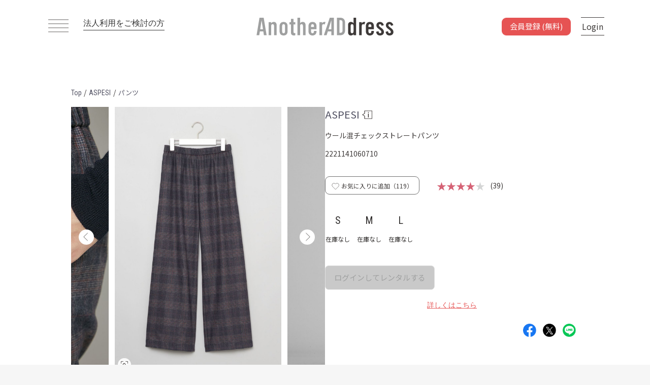

--- FILE ---
content_type: text/html; charset=UTF-8
request_url: https://www.anotheraddress.jp/products/detail/2221141060710?display_order=0
body_size: 37694
content:
<!doctype html>
<html lang="ja">
<head prefix="og: http://ogp.me/ns# fb: http://ogp.me/ns/fb# product: http://ogp.me/ns/product#">
    <meta charset="utf-8">
    <meta name="viewport" content="width=device-width, initial-scale=1, shrink-to-fit=no">
    <meta name="format-detection" content="telephone=no">
    <meta name="eccube-csrf-token" content="8ddd50857.yOtysDu4F7fURNwr5mInRJIvBr_A8Mh_HrvlRtjtSqw.i44h1g3IOtyYPehIvhcRAdpqUNmxxZ00auOTD--JJsCShgSFD_MgzoMrrw">
    <meta name="facebook-domain-verification" content="4cls3yz7i15a8sl2gdc49jln2cwids" />
    <title>ASPESI｜ウール混チェックストレートパンツ</title>

        
                <meta name="description" content="【公式】サブスクリプション型ファッションレンタルサービスAnotherADdress（アナザーアドレス）｜ アスペジのウール混チェックストレートパンツがレンタルできます。">
                <meta name="keywords" content="アスペジ,ウール混チェックストレートパンツ,, アナザーアドレス,ファッションレンタル">
                <meta name="robots" content="index">
                        <meta property="og:type" content="og:product" />
    <meta property="og:title" content="ウール混チェックストレートパンツ" />
        <meta property="og:image" content="https://d1d7796mm80gpq.cloudfront.net/1101103401_636077897df54.jpeg" />
        <meta property="og:description" content="【公式】サブスクリプション型ファッションレンタルサービスAnotherADdress（アナザーアドレス）｜ アスペジのウール混チェックストレートパンツがレンタルできます。" />
    <meta property="og:url" content="https://www.anotheraddress.jp/products/detail/2221141060710?display_order=0" />
    <meta property="product:product_link" content="https://www.anotheraddress.jp/products/detail/2221141060710?display_order=0"/>
    <meta property="product:retailer_title" content="AnotherADdress（アナザーアドレス）"/>
    
    <link href="https://www.anotheraddress.jp/products/detail/2221141060710" rel="canonical">
    <link rel="apple-touch-icon" href="https://d1d7796mm80gpq.cloudfront.net/html/template/jfr/assets/img/common/apple-touch-icon.png" sizes="180x180">
    <link rel="icon" type="image/png" href="https://d1d7796mm80gpq.cloudfront.net/html/template/jfr/assets/img/common/android-touch-icon.png" sizes="192x192">
    <link rel="shortcut icon" href="https://d1d7796mm80gpq.cloudfront.net/html/template/jfr/assets/img/common/favicon.ico">
    <link rel="stylesheet" href="https://maxcdn.bootstrapcdn.com/bootstrap/3.3.7/css/bootstrap.min.css">
    <link rel="stylesheet" href="//cdn.jsdelivr.net/jquery.slick/1.6.0/slick.css">
    <link rel="stylesheet" href="/html/template/default/assets/css/style.min.css?version=9.0.0">
<link rel="stylesheet" href="https://d1d7796mm80gpq.cloudfront.net/html/template/jfr/assets/css/style.min.css?version=9.0.0">
    <link rel="preconnect" href="https://fonts.googleapis.com">
    <link rel="preconnect" href="https://fonts.gstatic.com" crossorigin>
    <link href="https://fonts.googleapis.com/css2?family=Noto+Sans+JP:wght@400;500;700&family=Roboto+Condensed:wght@300;400;700&display=swap" rel="stylesheet">
        <!-- Optimize Next -->
<script>(function(p,r,o,j,e,c,t,g){
p['_'+t]={};g=r.createElement('script');g.src='https://www.googletagmanager.com/gtm.js?id=GTM-'+t;r[o].prepend(g);
g=r.createElement('style');g.innerText='.'+e+t+'{visibility:hidden!important}';r[o].prepend(g);
r[o][j].add(e+t);setTimeout(function(){if(r[o][j].contains(e+t)){r[o][j].remove(e+t);p['_'+t]=0}},c)
})(window,document,'documentElement','classList','loading',2000,'KZTXSDSB')</script>
<!-- End Optimize Next -->    <script src="https://code.jquery.com/jquery-3.3.1.min.js" integrity="sha256-FgpCb/KJQlLNfOu91ta32o/NMZxltwRo8QtmkMRdAu8=" crossorigin="anonymous"></script>
    <script src="https://cdn.jsdelivr.net/npm/alpinejs@3.14.8/dist/cdn.min.js" defer></script>
    <script>
        $(function() {
            $.ajaxSetup({
                'headers': {
                    'ECCUBE-CSRF-TOKEN': $('meta[name="eccube-csrf-token"]').attr('content')
                }
            });
        });

        var start_position = 0;
        var window_position = 0;
        var scrollTimeout = null;

                $(window).on('scroll' , function() {
                        window_position = $(this).scrollTop();

            if (window.scrollY <= 0 || window_position <= start_position) {
                                $('.fs-pageBottomNavi').css('visibility','visible');
                $('.fs-pageBottomNavi__register-btn').css('visibility','visible');
            } else {
                                $('.fs-pageBottomNavi').css('visibility','hidden');
                $('.fs-pageBottomNavi__register-btn').css('visibility','hidden');
            }

                        start_position = window_position;

                        if (scrollTimeout) clearTimeout(scrollTimeout);

                        scrollTimeout = setTimeout(function() {
                $('.fs-pageBottomNavi').css('visibility','visible');
                $('.fs-pageBottomNavi__register-btn').css('visibility','visible');
            }, 1000);
        });

                $('.fs-pageBottomNavi').css('visibility','visible');
        $('.fs-pageBottomNavi__register-btn').css('visibility','visible');
        
                $(document).ready(function() {
                        const observer = new MutationObserver(function(mutations) {
                mutations.forEach(function(mutation) {
                    const target = $(mutation.target);
                    if (target.hasClass('is_active')) {
                        $('#footer-register-fixed-button').removeClass('fs-pageBottomNavi__register-btn');
                        $('#footer-register-fixed-button').addClass('fs-pageBottomNavi__register-btn-hidden');
                        $('#page_product_detail').css('overflow','hidden');
                        $('.fs-footerRole').css('display','none');
                    } else {
                        $('#footer-register-fixed-button').removeClass('fs-pageBottomNavi__register-btn-hidden');
                        $('#footer-register-fixed-button').addClass('fs-pageBottomNavi__register-btn');
                        $('#page_product_detail').css('overflow', '');
                        $('.fs-footerRole').css('display','');
                    }
                });
            });

                        observer.observe(document.querySelector('.ec-layoutRole'), {
                attributes: true,
                attributeFilter: ['class']
            });
        });
    </script>

            <link rel="stylesheet" href="https://d1d7796mm80gpq.cloudfront.net/html/user_data/assets/css/customize.css">
            <script>
    var codes = {
      "北海道": "01",
      "青森県": "02",
      "岩手県": "03",
      "宮城県": "04",
      "秋田県": "05",
      "山形県": "06",
      "福島県": "07",
      "茨城県": "08",
      "栃木県": "09",
      "群馬県": "10",
      "埼玉県": "11",
      "千葉県": "12",
      "東京都": "13",
      "神奈川県": "14",
      "新潟県": "15",
      "富山県": "16",
      "石川県": "17",
      "福井県": "18",
      "山梨県": "19",
      "長野県": "20",
      "岐阜県": "21",
      "静岡県": "22",
      "愛知県": "23",
      "三重県": "24",
      "滋賀県": "25",
      "京都府": "26",
      "大阪府": "27",
      "兵庫県": "28",
      "奈良県": "29",
      "和歌山県": "30",
      "鳥取県": "31",
      "島根県": "32",
      "岡山県": "33",
      "広島県": "34",
      "山口県": "35",
      "徳島県": "36",
      "香川県": "37",
      "愛媛県": "38",
      "高知県": "39",
      "福岡県": "40",
      "佐賀県": "41",
      "長崎県": "42",
      "熊本県": "43",
      "大分県": "44",
      "宮崎県": "45",
      "鹿児島県": "46",
      "沖縄県": "47"
    };
    function searchTokyoWard(string) {
      var tokyoCities = [
          '千代田区',
          '中央区',
          '港区',
          '新宿区',
          '文京区',
          '台東区',
          '墨田区',
          '江東区',
          '品川区',
          '目黒区',
          '大田区',
          '世田谷区',
          '渋谷区',
          '中野区',
          '杉並区',
          '豊島区',
          '北区',
          '荒川区',
          '板橋区',
          '練馬区',
          '足立区',
          '葛飾区',
          '江戸川区'
        ];
      var i = tokyoCities.length;
      var str = string.replace(/^<[^>]*>|<[^>]*>$/g, '');

      for (let i = 0; i < tokyoCities.length; i++) {
          if (str.indexOf(tokyoCities[i]) !== -1) {
              return tokyoCities[i];
          }
      }
      return 'other'
    }
    function sexToGender(sex) {
        if (sex === "男性") return "male";
        if (sex === "女性") return "female";
        return "other"
    }
    function calculateAge(date) {
        var ms = Date.now() - date.getTime();
        var d = new Date(ms);
        return Math.abs(d.getUTCFullYear() - 1970);
    }
    function prefToCode(pref) {
      return codes[pref];
    }
</script>

    <script src="/javascripts/ga_user_info"></script>
    <!-- Google Tag Manager -->
<script>(function(w,d,s,l,i){w[l]=w[l]||[];w[l].push({'gtm.start':
new Date().getTime(),event:'gtm.js'});var f=d.getElementsByTagName(s)[0],
j=d.createElement(s),dl=l!='dataLayer'?'&l='+l:'';j.async=true;j.src=
'https://www.googletagmanager.com/gtm.js?id='+i+dl;f.parentNode.insertBefore(j,f);
})(window,document,'script','dataLayer','GTM-KFP7L3N');</script>
<!-- End Google Tag Manager -->
<!-- Google Tag Manager (noscript) -->
<noscript><iframe src="https://www.googletagmanager.com/ns.html?id=GTM-KFP7L3N"
height="0" width="0" style="display:none;visibility:hidden"></iframe></noscript>
<!-- End Google Tag Manager (noscript) -->
    <!-- Start KARTE Tag -->
    <script>!function(n){var o=window[n]=function(){var n=[].slice.call(arguments);return o.x?o.x.apply(0,n):o.q.push(n)};o.q=[],o.i=Date.now(),o.allow=function(){o.o="allow"},o.deny=function(){o.o="deny"}}("krt")</script>
    <script async src="https://cdn-edge.karte.io/98396ff706acc35fc98213b620f370ed/edge.js"></script>
    <!-- End KARTE Tag -->

    <script>(function(c,a){if(!a.__SV){var b=window;try{var d,m,j,k=b.location,f=k.hash;d=function(a,b){return(m=a.match(RegExp(b+"=([^&]*)")))?m[1]:null};f&&d(f,"state")&&(j=JSON.parse(decodeURIComponent(d(f,"state"))),"mpeditor"===j.action&&(b.sessionStorage.setItem("_mpcehash",f),history.replaceState(j.desiredHash||"",c.title,k.pathname+k.search)))}catch(n){}var l,h;window.mixpanel=a;a._i=[];a.init=function(b,d,g){function c(b,i){var a=i.split(".");2==a.length&&(b=b[a[0]],i=a[1]);b[i]=function(){b.push([i].concat(Array.prototype.slice.call(arguments,
0)))}}var e=a;"undefined"!==typeof g?e=a[g]=[]:g="mixpanel";e.people=e.people||[];e.toString=function(b){var a="mixpanel";"mixpanel"!==g&&(a+="."+g);b||(a+=" (stub)");return a};e.people.toString=function(){return e.toString(1)+".people (stub)"};l="disable time_event track track_pageview track_links track_forms track_with_groups add_group set_group remove_group register register_once alias unregister identify name_tag set_config reset opt_in_tracking opt_out_tracking has_opted_in_tracking has_opted_out_tracking clear_opt_in_out_tracking start_batch_senders people.set people.set_once people.unset people.increment people.append people.union people.track_charge people.clear_charges people.delete_user people.remove".split(" ");
for(h=0;h<l.length;h++)c(e,l[h]);var f="set set_once union unset remove delete".split(" ");e.get_group=function(){function a(c){b[c]=function(){call2_args=arguments;call2=[c].concat(Array.prototype.slice.call(call2_args,0));e.push([d,call2])}}for(var b={},d=["get_group"].concat(Array.prototype.slice.call(arguments,0)),c=0;c<f.length;c++)a(f[c]);return b};a._i.push([b,d,g])};a.__SV=1.2;b=c.createElement("script");b.type="text/javascript";b.async=!0;b.src="undefined"!==typeof MIXPANEL_CUSTOM_LIB_URL?
MIXPANEL_CUSTOM_LIB_URL:"file:"===c.location.protocol&&"//cdn.mxpnl.com/libs/mixpanel-2-latest.min.js".match(/^\/\//)?"https://cdn.mxpnl.com/libs/mixpanel-2-latest.min.js":"//cdn.mxpnl.com/libs/mixpanel-2-latest.min.js";d=c.getElementsByTagName("script")[0];d.parentNode.insertBefore(b,d)}})(document,window.mixpanel||[]);
    mixpanel.init("e05d3e40bf8f47fabe1c4092731bc00b", {batch_requests: true})
    </script>

<script type="text/javascript">
    function mixpanelTrack(event_name, options) {
                    mixpanel.track(event_name, options);
            }

        var path = location.pathname;
    pathArr = path.split('/');
    var viewEventName = 'view';
    for (let i = 1; i < pathArr.length; i++) {
        if (pathArr[i] !== "") {
            if (isFinite(pathArr[i])) {
                viewEventName = viewEventName + '/{id}';
            } else {
                viewEventName = viewEventName + '/' + pathArr[i];
            }
        }
    }
    mixpanelTrack(viewEventName, []);
</script>

<script type="text/javascript">
    function jfrTrack(event_name, options) {
                $.ajax({
            url: "https://www.anotheraddress.jp/get/user_login_status",
            type: 'post'
        }).done(function(data) {
            if (data.is_login && data.is_asuka_user == false) {
                // envにKARTE_IDが定義されていればtrueとなる
                                    try {
                        krt('send', event_name, options);
                    } catch(e) {
                        if ('krt' in window) {
                            krt('send', '_error', {
                                message: e.message
                            });
                        }
                    }
                
                                mixpanel.track(event_name, options);
                            }
        });
    }

    ytag({
        "type": "yss_conversion",
        "config": {
            "yahoo_conversion_id": "1001238065",
            "yahoo_conversion_label": "9hphCOm0jfMYEO-I17oo",
            "yahoo_conversion_value": "0"
        }
    });
</script>

    <script src="/javascripts/analytics" async></script>
        <script>
        if (!window.afblpcvLpConf) {
        window.afblpcvLpConf = [];
        }
        window.afblpcvLpConf.push({
        siteId: "a4698c83"
        });
        window.afblpcvLinkConf = {
        siteId: "a4698c83",
        mode: "all"
        };
    </script>
    <script src="https://t.afi-b.com/jslib/lpcv.js?cid=a4698c83&pid=Z13581W" async="async"></script>
    <script type="text/javascript" src="https://js.crossees.com/csslp.js" async></script>
</head>
<body id="page_product_detail" class="product_page fs-layoutRole-body">
    
    
    <div class="ec-layoutRole">
                <div class="ec-layoutRole__header">
            <div class="fs-headerNaviRole jrf-header ">
    <div class="fs-headerNaviRole__menu">
        <div class="fs-headerNaviRole__left">
            
<div class="fs-headerNavSP">
            <span></span>
        <span></span>
        <span></span>
        <span></span>
    </div>

            <a href="https://www.anotheraddress.jp/corporate" class="fs-headerNaviRole__corporate-link">
                法人利用をご検討の方
            </a>
        </div>
        <a href="https://www.anotheraddress.jp/">
                        <img class="fs-headerNaviRole__logo" src="https://d1d7796mm80gpq.cloudfront.net/html/template/jfr/assets/img/common/logo_top.svg"  alt="AnotherADdress（アナザーアドレス）は、サブスク型ファッションレンタルサービス。">
                    </a>
        <div class="fs-headerNaviRole__right fs-header" data-fs-render-url="https://www.anotheraddress.jp/render/header_right" data-fs-render-data="/products/detail/2221141060710?display_order=0">
                    </div>
    </div>
</div>

        </div>

                    <div class="ec-layoutRole__contents fs-layoutRole-not-login" id="fs-headerNaviRole-position">
        
                        
            <div class="ec-layoutRole__main">
                                    <div class="parentDiv">
        <div class="fs-productRole__page-id top fs-mt-10 selected_item breadCrumb_container" >
            <a href="https://www.anotheraddress.jp/" >
                <span class="brand_font">Top</span>
            </a>
            <p>/</p>
            <a href="https://www.anotheraddress.jp/products/list?brand_id=141" >
                <span class="brand_font">ASPESI</span>
            </a>
            <p>/</p>
            <a href="https://www.anotheraddress.jp/products/list?category_id=6" >
                <span class="category_font">パンツ</span>
            </a>
                    </div>
    </div>
    <div class="fs-productRole">
        <div class="fs-productRole__inner fs-mb-78">
            <div class="ec-grid2 fs-productRole__contents-wrap top">
                <div class="ec-grid2__cell fs-productRole__top-image">
                    <div class="fs-sliderItemRole">
                        <div class="item_visual">
                                                            <div class="fs-productRole__product-image slide-item product-image-open ">
                                    <img src="https://d1d7796mm80gpq.cloudfront.net/1101103401_636077897df54.jpeg?w=1000" alt="ウール混チェックストレートパンツ">
                                                                                                            <div class="fs-productRole__carousel-img-search-container" onclick="showModalImgSearch('https://d1d7796mm80gpq.cloudfront.net/1101103401_636077897df54.jpeg?w=1000');">
                                        <div class="fs-productRole__carousel-img-search-inner">
                                            <img class="fs-productRole__carousel-img-search" src="https://d1d7796mm80gpq.cloudfront.net/html/template/jfr/assets/icon/img-search.svg">
                                        </div>
                                    </div>
                                    <div class="fs-productRole__favorite-link block-sp-only" onclick="showModalProductFavorite('2221141060710');">
                                        <div class="fs-productRole__favorite-area">
                                            <img data-favoritePageId="2221141060710" class="fs-productRole__favorite" src="https://d1d7796mm80gpq.cloudfront.net/html/template/jfr/assets/icon/favorite.svg">
                                        </div>
                                    </div>
                                                                    </div>
                                                            <div class="fs-productRole__product-image slide-item product-image-open ">
                                    <img src="https://d1d7796mm80gpq.cloudfront.net/1027101619_6359dbe3d0175.jpeg?w=1000" alt="ウール混チェックストレートパンツ">
                                                                                                        </div>
                                                            <div class="fs-productRole__product-image slide-item product-image-open ">
                                    <img src="https://d1d7796mm80gpq.cloudfront.net/1027101604_6359dbd4aa894.jpeg?w=1000" alt="ウール混チェックストレートパンツ">
                                                                                                        </div>
                                                            <div class="fs-productRole__product-image slide-item product-image-open ">
                                    <img src="https://d1d7796mm80gpq.cloudfront.net/1101184136_6360e9d0e68bc.jpeg?w=1000" alt="ウール混チェックストレートパンツ">
                                                                                                        </div>
                                                            <div class="fs-productRole__product-image slide-item product-image-open ">
                                    <img src="https://d1d7796mm80gpq.cloudfront.net/1027101552_6359dbc813488.jpeg?w=1000" alt="ウール混チェックストレートパンツ">
                                                                                                        </div>
                                                            <div class="fs-productRole__product-image slide-item product-image-open ">
                                    <img src="https://d1d7796mm80gpq.cloudfront.net/1027101604_6359dbd4a9f77.jpeg?w=1000" alt="ウール混チェックストレートパンツ">
                                                                                                        </div>
                                                            <div class="fs-productRole__product-image slide-item product-image-open ">
                                    <img src="https://d1d7796mm80gpq.cloudfront.net/1027135412_635a0ef45d0bf.jpeg?w=1000" alt="ウール混チェックストレートパンツ">
                                                                                                        </div>
                                                            <div class="fs-productRole__product-image slide-item product-image-open ">
                                    <img src="https://d1d7796mm80gpq.cloudfront.net/1027135401_635a0ee90a3fb.jpeg?w=1000" alt="ウール混チェックストレートパンツ">
                                                                                                        </div>
                                                    </div>

                                                <div class="modal fade fs-registerRole product-image-modal" id="product-image-open" tabindex="-1" role="dialog" aria-labelledby="" aria-hidden="true">
                            <div class="modal-dialog fs-modal-dialog product-image-modal__content-wrap">
                                <div class="modal-content fs-modal-content product-image-modal__content">
                                    <div class="modal-header fs-modal-header">
                                        <button class="close fs-modal__close" type="button" data-dismiss="modal" aria-label="Close">
                                            <img src="https://d1d7796mm80gpq.cloudfront.net/html/template/jfr/assets/icon/btn-modal-close.svg" >
                                        </button>
                                    </div>
                                    <div class="fs-registerRole__description">
                                        <img src=""/>
                                    </div>
                                </div><!-- /.modal-content -->
                            </div><!-- /.modal-dialog -->
                        </div><!-- /# -->

                                                                            <p class="fs-productRole__part-info fs-mt-12" data-index="0" style="">
                                
                            </p>
                                                    <p class="fs-productRole__part-info fs-mt-12" data-index="1" style="display:none;">
                                H171 B80 W61 H90（M）
                            </p>
                                                    <p class="fs-productRole__part-info fs-mt-12" data-index="2" style="display:none;">
                                H171 B80 W61 H90（M）
                            </p>
                                                    <p class="fs-productRole__part-info fs-mt-12" data-index="3" style="display:none;">
                                H167 B78 W58 H86（M）
                            </p>
                                                    <p class="fs-productRole__part-info fs-mt-12" data-index="4" style="display:none;">
                                H171 B80 W61 H90（M）
                            </p>
                                                    <p class="fs-productRole__part-info fs-mt-12" data-index="5" style="display:none;">
                                H171 B80 W61 H90（M）
                            </p>
                                                    <p class="fs-productRole__part-info fs-mt-12" data-index="6" style="display:none;">
                                
                            </p>
                                                    <p class="fs-productRole__part-info fs-mt-12" data-index="7" style="display:none;">
                                
                            </p>
                                                                        <div class="item_nav fs-mt-15">
                                                            <div class="slideThumb" data-index="0"><img src="https://d1d7796mm80gpq.cloudfront.net/1101103401_636077897df54.jpeg?w=200" alt="アイテムイメージ"></div>
                                                            <div class="slideThumb" data-index="1"><img src="https://d1d7796mm80gpq.cloudfront.net/1027101619_6359dbe3d0175.jpeg?w=200" alt="アイテムイメージ"></div>
                                                            <div class="slideThumb" data-index="2"><img src="https://d1d7796mm80gpq.cloudfront.net/1027101604_6359dbd4aa894.jpeg?w=200" alt="アイテムイメージ"></div>
                                                            <div class="slideThumb" data-index="3"><img src="https://d1d7796mm80gpq.cloudfront.net/1101184136_6360e9d0e68bc.jpeg?w=200" alt="アイテムイメージ"></div>
                                                            <div class="slideThumb" data-index="4"><img src="https://d1d7796mm80gpq.cloudfront.net/1027101552_6359dbc813488.jpeg?w=200" alt="アイテムイメージ"></div>
                                                            <div class="slideThumb" data-index="5"><img src="https://d1d7796mm80gpq.cloudfront.net/1027101604_6359dbd4a9f77.jpeg?w=200" alt="アイテムイメージ"></div>
                                                            <div class="slideThumb" data-index="6"><img src="https://d1d7796mm80gpq.cloudfront.net/1027135412_635a0ef45d0bf.jpeg?w=200" alt="アイテムイメージ"></div>
                                                            <div class="slideThumb" data-index="7"><img src="https://d1d7796mm80gpq.cloudfront.net/1027135401_635a0ee90a3fb.jpeg?w=200" alt="アイテムイメージ"></div>
                                                    </div>
                    </div>
                                        <div class="fs-productRole__snap fs-productRole__snap-visible-pc fs-mt-33">
                                                                            <p class="fs-productRole__snap-title fs-accordion fs-mb-25 ">
                                関連スナップ
                            </p>
                            <div class="fs-productRole__snap-list">
                                                                                                                                                                            <div class="fs-productRole__snap-image-wrap snapList-num-pc">
                                        <div class="fs-productRole__snap-image fs-mb-10 product-image-open">
                                            <img src="https://d1d7796mm80gpq.cloudfront.net/1104114752_63647d582d863.jpg?w=200" alt="レビューイメージ">
                                        </div>
                                                                                    <p class="fs-productRole__snap-image-info fs-mb-5">
                                                スタッフ<br>
                                                154cm/ふっくら/がっしり<br>
                                                Mサイズ着用
                                            </p>
                                                                            </div>
                                                                                                                                                                                                                                                                                                                                                                                                                                                                                                                                                                                                                                                                                                                                                                                                                                                                                                                                                                                                                                                                                                                                                                                                                                                                                                                                                                                                                                                                                                                                                                                                                                                                                                                                                                                                                                                                                                                                                                                                                                                                                                                                                                                                                                                                                                                                                                                                                                                                                                                                                                                                                                                                                                                                                                                                                                                                                                                                    </div>
                            <div id="ac-product-snap" class="fs-productRole__snap-list" style="display:none;">
                                                                                                                                                                                                                                                                                                                                                                                                                                                                                                                                                                                                                                                                                                                                                                                                                                                                                                                                                                                                                                                                                                                                                                                                                                                                                                                                                                                                                                                                                                                                                                                                                                                                                                                                                                                                                                                                                                                                                                                                                                                                                                                                                                                                                                                                                                                                                                                                                                                                                                                                                                                                                                                                                                                                                                                                                                                                                                                            </div>
                                                                    </div>
                </div>
                                <div class="ec-grid2__cell fs-productRole__profile">
                                        <div class="fs-productRole__title-wrap">
                        <a href="https://www.anotheraddress.jp/products/list?scene_id=all&amp;brand_id%5B0%5D=141">
                            <h1 class="fs-productRole__title">ASPESI</h1>
                        </a>
                        <img id="link-brand-info" class="fs-productRole__brand-info-logo" src="https://d1d7796mm80gpq.cloudfront.net/html/template/jfr/assets/icon/brand_info1.svg">
                    </div>
                    <p class="fs-productRole__product-name fs-mt-5">
                        ウール混チェックストレートパンツ
                    </p>
                    <p class="fs-productRole__page-id productId fs-mt-10">
                        2221141060710
                    </p>
                                        <div class="fs-productRole__favorite-card">
                        <div class="fs-productRole__favorite-wrap" onclick="showModalProductFavorite('2221141060710');">
                            <a href="javascript:void(0)">
                                <img data-favoritePageId="2221141060710" class="fs-productRole__favorite" src="https://d1d7796mm80gpq.cloudfront.net/html/template/jfr/assets/icon/favorite.svg">
                            </a>
                            <span class="fs-productRole__favorite-count">お気に入りに追加（<span id="favoriteCount-2221141060710">119</span>）</span>
                        </div>
                        <div class="fs-productRole__review-average">
                            <div>
                                                                                                        <span class="fs-productRole__review-stars">★★★★</span><span class="fs-productRole__review-stars is-negative">★</span>

                            </div>
                            <!--レビュー数-->
                            <span class="fs-ml-10">(39)</span>
                        </div>
                    </div>

                                        <div class="fs-productRole__rental fs-mt-30 fs-mb-45">
                        <ul class="fs-productRole__rental-size-list">
                                                            <li class="fs-productRole__rental-size --is-stock-none">
                                    <p>S</p>
                                    <p class="fs-productRole__rental-size-stock-info">
                                                                                    在庫なし
                                                                            </p>
                                </li>
                                                            <li class="fs-productRole__rental-size --is-stock-none">
                                    <p>M</p>
                                    <p class="fs-productRole__rental-size-stock-info">
                                                                                    在庫なし
                                                                            </p>
                                </li>
                                                            <li class="fs-productRole__rental-size --is-stock-none">
                                    <p>L</p>
                                    <p class="fs-productRole__rental-size-stock-info">
                                                                                    在庫なし
                                                                            </p>
                                </li>
                                                                                                            </ul>
                                            </div>

                    <div class="fs-productRole__sku-stock-wrap">
                                                    <div class="fs-productRole__sku-stock-item-wrap no-stock">
                                <div class="fs-productRole__sku-stock-item-size-name">S</div>
                                                                <div class="fs-productRole__sku-stock-item-size-stock">☓</div>
                                                            </div>
                                                            <div class="fs-productRole__sku-stock-item-devider">/</div>
                                                                                <div class="fs-productRole__sku-stock-item-wrap no-stock">
                                <div class="fs-productRole__sku-stock-item-size-name">M</div>
                                                                <div class="fs-productRole__sku-stock-item-size-stock">☓</div>
                                                            </div>
                                                            <div class="fs-productRole__sku-stock-item-devider">/</div>
                                                                                <div class="fs-productRole__sku-stock-item-wrap no-stock">
                                <div class="fs-productRole__sku-stock-item-size-name">L</div>
                                                                <div class="fs-productRole__sku-stock-item-size-stock">☓</div>
                                                            </div>
                                                                                                                        </div>
                    
                                        <div class="fs-productRole__add-cart-wrap">
                                                    <button id="btnProductDetailLogin" class="fs-productRole__rental-btn-disabled">ログインしてレンタルする</button>
                                            </div>
                    <div class="fs-productRole__add-cart-restriction">
                        <a class="fs-productRole__add-cart-restriction-link" href="https://www.anotheraddress.jp/help/usage">詳しくはこちら</a>
                    </div>
                    <div class="fs-productRole__snsIcons">
                                                                        <a class="fs-productRole__snsIcons-area" href="https://www.facebook.com/share.php?u=https%3A%2F%2Fwww.anotheraddress.jp%2Fproducts%2Fdetail%2F2221141060710" rel="noopener noreferrer" target="_blank" data-sns-name="FB"><img src="https://d1d7796mm80gpq.cloudfront.net/html/template/jfr/assets/img/diagnosis/result/diagnosis_facebook_icon_image.png" class="fs-productRole__snsIcons-image" alt="facebookアイコン"></a>
                        <a class="fs-productRole__snsIcons-area" href="https://twitter.com/intent/tweet?text=https%3A%2F%2Fwww.anotheraddress.jp%2Fproducts%2Fdetail%2F2221141060710" rel="noopener noreferrer" target="_blank" data-sns-name="Twitter"><img src="https://d1d7796mm80gpq.cloudfront.net/html/template/jfr/assets/img/diagnosis/result/diagnosis_x_icon_image.png" class="fs-productRole__snsIcons-image" alt="Xアイコン"></a>
                        <a class="fs-productRole__snsIcons-area" href="https://social-plugins.line.me/lineit/share?url=https%3A%2F%2Fwww.anotheraddress.jp%2Fproducts%2Fdetail%2F2221141060710&text=%E3%82%A6%E3%83%BC%E3%83%AB%E6%B7%B7%E3%83%81%E3%82%A7%E3%83%83%E3%82%AF%E3%82%B9%E3%83%88%E3%83%AC%E3%83%BC%E3%83%88%E3%83%91%E3%83%B3%E3%83%84" rel="noopener noreferrer" target="_blank" data-sns-name="LINE"><img src="https://d1d7796mm80gpq.cloudfront.net/html/template/jfr/assets/img/diagnosis/result/diagnosis_line_icon_image.png" class="fs-productRole__snsIcons-image" alt="lineアイコン"></a>
                    </div>
                                        <div class="fs-productRole__snap fs-productRole__snap-visible-sp">
                                                                            <p class="fs-productRole__snap-title fs-accordion fs-mb-25">
                                関連スナップ
                            </p>
                            <div class="fs-productRole__snap-list">
                                                                                                                                                                            <div class="fs-productRole__snap-image-wrap snapList-num-sp">
                                        <div class="fs-productRole__snap-image fs-mb-10 product-image-open">
                                            <img src="https://d1d7796mm80gpq.cloudfront.net/1104114752_63647d582d863.jpg?w=350" alt="レビューイメージ">
                                        </div>
                                                                                    <p class="fs-productRole__snap-image-info fs-mb-5">
                                                スタッフ<br>
                                                154cm/ふっくら/がっしり<br>
                                                Mサイズ着用
                                            </p>
                                                                            </div>
                                                                                                                                                                                                                                                                                                                                                                                                                                                                                                                                                                                                                                                                                                                                                                                                                                                                                                                                                                                                                                                                                                                                                                                                                                                                                                                                                                                                                                                                                                                                                                                                                                                                                                                                                                                                                                                                                                                                                                                                                                                                                                                                                                                                                                                                                                                                                                                                                                                                                                                                                                                                                                                                                                                                                                                                                                                                                                                                    </div>
                            <div id="ac-product-snap2" class="fs-productRole__snap-list" style="display:none;">
                                                                                                                                                                                                                                                                                                                                                                                                                                                                                                                                                                                                                                                                                                                                                                                                                                                                                                                                                                                                                                                                                                                                                                                                                                                                                                                                                                                                                                                                                                                                                                                                                                                                                                                                                                                                                                                                                                                                                                                                                                                                                                                                                                                                                                                                                                                                                                                                                                                                                                                                                                                                                                                                                                                                                                                                                                                                                                                            </div>
                                                                    </div>

                    <form action="https://www.anotheraddress.jp/products/add_cart/2221141060710%7D" method="post" id="form1" name="form1">
                        <input type="hidden" id="_token" name="_token" value="601511ec069b3a98cfbd439e007e74fd.P-i7Xr9VYOxz0NOG8qgYdb3VKG9jXW8pga6kYMVFlZ0.TLneEYx4BJUB4ZrXq-JZEdSjYF8XPB1muM-dJosP09YGroI45m0oqAGjuA" />
                        <input type="hidden" id="page_id" name="page_id" value="2221141060710" />
                        <input type="hidden" id="sku_id" name="sku_id" />
                        <input type="hidden" id="stock_id" name="stock_id" />
                        <input type="hidden" id="quantity" name="quantity" min="1" maxlength="9" value="1" />
                    </form>
                                        <div class="fs-productRole__ac">
                        <input id="ac-item-detail" type="radio" name="fs-productRole__ac_item" checked>
                        <label class="fs-productRole__ac_item fs-productRole__ac-menu__detail" for="ac-item-detail">
                            アイテム詳細
                            <div class="label-before"></div>
                            <div class="label-after"></div>
                        </label>
                        <div class="spacer"></div>
                        <input id="ac-item-size" type="radio" name="fs-productRole__ac_item">
                        <label class="fs-productRole__ac_item fs-productRole__ac-menu__size" for="ac-item-size">
                            <div>サイズ</div>
                        </label>
                        <div class="spacer"></div>
                        <input id="ac-item-review" type="radio" name="fs-productRole__ac_item">
                        <label class="fs-productRole__ac_item fs-productRole__ac-menu__review" for="ac-item-review">
                            <div>アイテムレビュー</div>
                        </label>
                        <div class="fs-productRole__ac_content" id="ac-item-detail_content">
                            <div id="ac-product-detail" class="fs-productRole-detail__content">
    <div id="ac-product-detail" class="fs-productRole-detail__content">
        <dl class="fs-productRole__details fs-mb-0">
            <dt class="fs-productRole__detail-title">メインカラー</dt>
            <dd class="fs-productRole__detail-data">ネイビー</dd>
            <dt class="fs-productRole__detail-title">サブカラー</dt>
            <dd class="fs-productRole__detail-data">
                                    グレー
                            </dd>
            <dt class="fs-productRole__detail-title">柄</dt>
            <dd class="fs-productRole__detail-data">チェック</dd>
            <dt class="fs-productRole__detail-title">シルエット</dt>
            <dd class="fs-productRole__detail-data">-</dd>
            <dt class="fs-productRole__detail-title">ネックライン</dt>
            <dd class="fs-productRole__detail-data">-</dd>
            <dt class="fs-productRole__detail-title">袖丈</dt>
            <dd class="fs-productRole__detail-data">-</dd>
            <dt class="fs-productRole__detail-title">着丈</dt>
            <dd class="fs-productRole__detail-data">フルレングス</dd>
        </dl>
        <dl class="fs-productRole__details--right --col2">
            <dt class="fs-productRole__detail-title--right">フィット感</dt>
            <dd class="fs-productRole__detail-data--right">
                <ul class="fs-productRole__detail-data-list">
                                    <li class="fs-productRole__detail-data-item ">スリム</li>
                                    <li class="fs-productRole__detail-data-item ">ルーズ</li>
                                    <li class="fs-productRole__detail-data-item is_active">ノーマル</li>
                                </ul>
            </dd>
            <dt class="fs-productRole__detail-title--right">厚さ</dt>
            <dd class="fs-productRole__detail-data--right">
                <ul class="fs-productRole__detail-data-list">
                                    <li class="fs-productRole__detail-data-item is_active">薄手</li>
                                    <li class="fs-productRole__detail-data-item ">中間</li>
                                    <li class="fs-productRole__detail-data-item ">厚手</li>
                                </ul>
            </dd>
            <dt class="fs-productRole__detail-title--right">透け感</dt>
            <dd class="fs-productRole__detail-data--right">
                <ul class="fs-productRole__detail-data-list">
                                    <li class="fs-productRole__detail-data-item ">あり</li>
                                    <li class="fs-productRole__detail-data-item ">ややあり</li>
                                    <li class="fs-productRole__detail-data-item is_active">なし</li>
                                </ul>
            </dd>
            <dt class="fs-productRole__detail-title--right">裏地</dt>
            <dd class="fs-productRole__detail-data--right">
                <ul class="fs-productRole__detail-data-list">
                                    <li class="fs-productRole__detail-data-item--2item ">あり</li>
                                    <li class="fs-productRole__detail-data-item--2item is_active">なし</li>
                                </ul>
            </dd>
            <dt class="fs-productRole__detail-title--right">伸縮性</dt>
            <dd class="fs-productRole__detail-data--right">
                <ul class="fs-productRole__detail-data-list">
                                    <li class="fs-productRole__detail-data-item--2item ">あり</li>
                                    <li class="fs-productRole__detail-data-item--2item is_active">なし</li>
                                </ul>
            </dd>
            <dt class="fs-productRole__detail-title--right">ウエストゴム</dt>
            <dd class="fs-productRole__detail-data--right">
                <ul class="fs-productRole__detail-data-list">
                                    <li class="fs-productRole__detail-data-item--2item is_active">あり</li>
                                    <li class="fs-productRole__detail-data-item--2item ">なし</li>
                                </ul>
            </dd>
            <dt class="fs-productRole__detail-title--right">対象シーズン</dt>
            <dd class="fs-productRole__detail-data--right">
                <ul class="fs-productRole__detail-data-list">
                                    <li class="fs-productRole__detail-data-item is_active">
                        <div class="fs-productRole__detail-season">
                                                            春
                                                    </div>
                    </li>
                                    <li class="fs-productRole__detail-data-item ">
                        <div class="fs-productRole__detail-season">
                                                            夏
                                                    </div>
                    </li>
                                    <li class="fs-productRole__detail-data-item is_active">
                        <div class="fs-productRole__detail-season">
                                                            秋
                                                    </div>
                    </li>
                                    <li class="fs-productRole__detail-data-item is_active">
                        <div class="fs-productRole__detail-season">
                                                            <div class="fs-productRole__detail-season-best">
                                    冬
                                </div>
                                                    </div>
                    </li>
                                </ul>
            </dd>
        </dl>
        <div class="fs-productRole__other-detail fs-mb-40 fs-mt-20">
                            <p>・毛62％　アクリル19％　ナイロン16％　カシミヤ3％</p>
                                        <p>・原産国 イタリア</p>
                                        <p>・付属品 なし</p>
                                                    <br>
                                    <p>・参考価格 42,000円（税抜）</p>
                                                        <p>・ブランド型番 <span id="brand_model_number">24933G0128L629</p>
                    </div>
    </div>
</div>
                        </div>
                        <div class="fs-productRole__ac_content" id="ac-item-size_content">
                            <div id="ac-product-size" class="fs-mt-10 fs-mb-40 fs-productRole__size">
    <div class="vs-placeholder-smart-table">
        <div class="fs-productRole__size-table-wrap">
            <table class="fs-productRole__size-table">
                <thead>
                    <tr>
                                                <th class="fs-productRole__size-th">サイズ</th>
                                                                                                        <th class="fs-productRole__size-th">ウエスト</th>
                                                                                                            <th class="fs-productRole__size-th">ヒップ</th>
                                                                                                            <th class="fs-productRole__size-th">総丈</th>
                                                                                                            <th class="fs-productRole__size-th">股下</th>
                                                                                                            <th class="fs-productRole__size-th">もも周り</th>
                                                                                                            <th class="fs-productRole__size-th">すそ周り</th>
                                                                        </tr>
                </thead>
                <tbody>
                                                                    <tr>
                                                        <td class="fs-productRole__size-td">
                                <span>S</span>
                                                                    (34)
                                                            </td>
                                                                                        <td class="fs-productRole__size-td">
                                                                                                                        62
                                                                                                                                                                                                                                                                                                                                                                                                                                                                                                        </td>
                                                            <td class="fs-productRole__size-td">
                                                                                                                                                                                                    88
                                                                                                                                                                                                                                                                                                                                                                                                                            </td>
                                                            <td class="fs-productRole__size-td">
                                                                                                                                                                                                                                                                                100
                                                                                                                                                                                                                                                                                                                                                </td>
                                                            <td class="fs-productRole__size-td">
                                                                                                                                                                                                                                                                                                                                                                                                                                                                                                                    73
                                                                                                            </td>
                                                            <td class="fs-productRole__size-td">
                                                                                                                                                                                                                                                                                                                                                            60
                                                                                                                                                                                                                                                                    </td>
                                                            <td class="fs-productRole__size-td">
                                                                                                                                                                                                                                                                                                                                                                                                                                        52
                                                                                                                                                                                        </td>
                                                    </tr>
                                                                                            <tr>
                                                        <td class="fs-productRole__size-td">
                                <span>M</span>
                                                                    (36)
                                                            </td>
                                                                                        <td class="fs-productRole__size-td">
                                                                                                                        64
                                                                                                                                                                                                                                                                                                                                                                                                                                                                                                        </td>
                                                            <td class="fs-productRole__size-td">
                                                                                                                                                                                                    90
                                                                                                                                                                                                                                                                                                                                                                                                                            </td>
                                                            <td class="fs-productRole__size-td">
                                                                                                                                                                                                                                                                                101
                                                                                                                                                                                                                                                                                                                                                </td>
                                                            <td class="fs-productRole__size-td">
                                                                                                                                                                                                                                                                                                                                                                                                                                                                                                                    73
                                                                                                            </td>
                                                            <td class="fs-productRole__size-td">
                                                                                                                                                                                                                                                                                                                                                            60
                                                                                                                                                                                                                                                                    </td>
                                                            <td class="fs-productRole__size-td">
                                                                                                                                                                                                                                                                                                                                                                                                                                        52
                                                                                                                                                                                        </td>
                                                    </tr>
                                                                                            <tr>
                                                        <td class="fs-productRole__size-td">
                                <span>L</span>
                                                                    (38)
                                                            </td>
                                                                                        <td class="fs-productRole__size-td">
                                                                                                                        66
                                                                                                                                                                                                                                                                                                                                                                                                                                                                                                        </td>
                                                            <td class="fs-productRole__size-td">
                                                                                                                                                                                                    92
                                                                                                                                                                                                                                                                                                                                                                                                                            </td>
                                                            <td class="fs-productRole__size-td">
                                                                                                                                                                                                                                                                                102
                                                                                                                                                                                                                                                                                                                                                </td>
                                                            <td class="fs-productRole__size-td">
                                                                                                                                                                                                                                                                                                                                                                                                                                                                                                                    73
                                                                                                            </td>
                                                            <td class="fs-productRole__size-td">
                                                                                                                                                                                                                                                                                                                                                            62
                                                                                                                                                                                                                                                                    </td>
                                                            <td class="fs-productRole__size-td">
                                                                                                                                                                                                                                                                                                                                                                                                                                        54
                                                                                                                                                                                        </td>
                                                    </tr>
                                                            </tbody>
            </table>
        </div>
        <a class="fs-productRole__link-size-guide" href="https://www.anotheraddress.jp/size_guide">サイズガイド</a>
        <ul class="fs-productRole__size-guide-text fs-mt-15">
            <li>AnotherADdress独自の方法で採寸しております。</li>
            <li>サイズはAnotherADdress独自の基準で振り分けています。ブランド表記サイズ【（）内の表示】とは異なりますのでご注意ください。</li>
            <li>同一ブランドのアイテムでも、フィット感の違い等によりサイズの振り分けは異なる場合がございます。</li>
        </ul>
    </div>
</div>
                        </div>
                        <div class="fs-productRole__ac_content" id="ac-item-review_content">
                            
<div class="ec-role fs-mt-10 fs-mb-25 fs-px-25 fs-productRole__product-review" id="ac-product-review">
            <div class="fs-productRole__review-type-name">
        アイテムレビュー
    </div>

    <div class="is_active fs-productRole__review-count">
        <!--平均の星の数-->
        <span class="recommend_average fs-productRole__review-count-star">        <span class="fs-productRole__review-stars">★★★★</span><span class="fs-productRole__review-stars is-negative">★</span>
</span>
        <!--レビュー数-->
        <span class="fs-ml-5 fs-productRole__review-count-review">39件のレビュー</span>
    </div>
    <div>
        <!--グラフ-->
        <div class="fs-productRole__review-graph fs-mt-15">
            <p class="fs-productRole__review-graph-evaluation fs-mb-5">総合評価<span>4</span></p>
            <div class="fs-productRole__graph-wrap">
                <span class="fs-productRole__grph-rank fs-mr-5">星5つ</span>
                <div class="fs-productRole__graph-bar fs-productRole__graph-bar4"></div>
                <span class="fs-productRole__grph-evaluation-num fs-ml-5">13件</span>
            </div>
            <div class="fs-productRole__graph-wrap">
                <span class="fs-productRole__grph-rank fs-mr-5">星4つ</span>
                <div class="fs-productRole__graph-bar fs-productRole__graph-bar3"></div>
                <span class="fs-productRole__grph-evaluation-num fs-ml-5">11件</span>
            </div>
            <div class="fs-productRole__graph-wrap">
                <span class="fs-productRole__grph-rank fs-mr-5">星3つ</span>
                <div class="fs-productRole__graph-bar fs-productRole__graph-bar2"></div>
                <span class="fs-productRole__grph-evaluation-num fs-ml-5">5件</span>
            </div>
            <div class="fs-productRole__graph-wrap">
                <span class="fs-productRole__grph-rank fs-mr-5">星2つ</span>
                <div class="fs-productRole__graph-bar fs-productRole__graph-bar2"></div>
                <span class="fs-productRole__grph-evaluation-num fs-ml-5">7件</span>
            </div>
            <div class="fs-productRole__graph-wrap">
                <span class="fs-productRole__grph-rank fs-mr-5">星1つ</span>
                <div class="fs-productRole__graph-bar fs-productRole__graph-bar1"></div>
                <span class="fs-productRole__grph-evaluation-num fs-ml-5">2件</span>
            </div>
            <div class="fs-productRole__graph-wrap">
                <span class="fs-productRole__grph-rank fs-mr-5">返品申請</span>
                <div class="fs-productRole__graph-bar fs-productRole__graph-bar1"></div>
                <span class="fs-productRole__grph-evaluation-num fs-ml-5">1件</span>
            </div>
        </div>
        <div id="reviewContent" class="fs-productRole__review-content fs-mt-45">
                            <div class="fs-productRole__reviews fs-mt-25">
                                                                    <div id="fs-productRole-review-wrap">
                            <!--星の数-->
                                                                                                                                                <div class="fs-productRole__review-starcount">
                                <p class="fs-productRole__review-star">
                                            <span class="fs-productRole__review-stars">★★</span><span class="fs-productRole__review-stars is-negative">★★★</span>

                                </p>
                                <!--投稿日-->
                                <p class="fs-productRole__review-data fs-ml-5">
                                    2025/12/22
                                </p>
                            </div>
                            <!--投稿者-->
                            <p class="fs-productRole__review-name fs-mt-15">
                                                                    T・Mさん
                                                                /50代後半
                                                                    /167cm 標準                                                                                                                                            / 女性
                                                                                                    <br>利用シーン：通勤
                                                                    <br>着用サイズ： L                                                                                                                            </p>
                            <!--レビューコメント-->
                            <div class="fs-productRole__review-image-wrap fs-mt-15 fs-mb-25">
                                                                <p class="fs-productRole__review-comment">
                                    
                                </p>
                            </div>
                        </div>
                                                                                            <div id="fs-productRole-review-wrap">
                            <!--星の数-->
                                                                                                                                                <div class="fs-productRole__review-starcount">
                                <p class="fs-productRole__review-star">
                                            <span class="fs-productRole__review-stars">★★★★</span><span class="fs-productRole__review-stars is-negative">★</span>

                                </p>
                                <!--投稿日-->
                                <p class="fs-productRole__review-data fs-ml-5">
                                    2025/12/08
                                </p>
                            </div>
                            <!--投稿者-->
                            <p class="fs-productRole__review-name fs-mt-15">
                                                                    H・Rさん
                                                                /40代後半
                                                                    /155cm 標準                                                                                                                                            / 女性
                                                                                                    <br>利用シーン：通勤
                                                                    <br>着用サイズ： M                                                                                                                            </p>
                            <!--レビューコメント-->
                            <div class="fs-productRole__review-image-wrap fs-mt-15 fs-mb-25">
                                                                <p class="fs-productRole__review-comment">
                                    薄くてちょっとチクチクするから、冬は下にタイツがいる。
                                </p>
                            </div>
                        </div>
                                                                                            <div id="fs-productRole-review-wrap">
                            <!--星の数-->
                                                                                                                                                <div class="fs-productRole__review-starcount">
                                <p class="fs-productRole__review-star">
                                            <span class="fs-productRole__review-stars">★★★</span><span class="fs-productRole__review-stars is-negative">★★</span>

                                </p>
                                <!--投稿日-->
                                <p class="fs-productRole__review-data fs-ml-5">
                                    2025/12/05
                                </p>
                            </div>
                            <!--投稿者-->
                            <p class="fs-productRole__review-name fs-mt-15">
                                                                    I・Sさん
                                                                /40代前半
                                                                    /161cm 標準                                                                                                                                            / 女性
                                                                                                    <br>利用シーン：通勤
                                                                    <br>着用サイズ： M                                                                                                                            </p>
                            <!--レビューコメント-->
                            <div class="fs-productRole__review-image-wrap fs-mt-15 fs-mb-25">
                                                                <p class="fs-productRole__review-comment">
                                    
                                </p>
                            </div>
                        </div>
                                                                                            <div id="fs-productRole-review-wrap">
                            <!--星の数-->
                                                                                                                                                <div class="fs-productRole__review-starcount">
                                <p class="fs-productRole__review-star">
                                            <span class="fs-productRole__review-stars">★★★★</span><span class="fs-productRole__review-stars is-negative">★</span>

                                </p>
                                <!--投稿日-->
                                <p class="fs-productRole__review-data fs-ml-5">
                                    2025/03/20
                                </p>
                            </div>
                            <!--投稿者-->
                            <p class="fs-productRole__review-name fs-mt-15">
                                                                    たーさん
                                                                /50代後半
                                                                    /155cm 標準                                                                                                                                            / 女性
                                                                                                    <br>利用シーン：通勤
                                                                    <br>着用サイズ： S                                                                                                                            </p>
                            <!--レビューコメント-->
                            <div class="fs-productRole__review-image-wrap fs-mt-15 fs-mb-25">
                                                                <p class="fs-productRole__review-comment">
                                    色、デザインともとてもよかったです。<br />
身長155cmの私には少し丈が長めでしたので、ヒールのあるパンプスを合わせました。
                                </p>
                            </div>
                        </div>
                                                                                            <div id="fs-productRole-review-wrap">
                            <!--星の数-->
                                                                                                                                                <div class="fs-productRole__review-starcount">
                                <p class="fs-productRole__review-star">
                                            <span class="fs-productRole__review-stars">★★</span><span class="fs-productRole__review-stars is-negative">★★★</span>

                                </p>
                                <!--投稿日-->
                                <p class="fs-productRole__review-data fs-ml-5">
                                    2025/03/01
                                </p>
                            </div>
                            <!--投稿者-->
                            <p class="fs-productRole__review-name fs-mt-15">
                                                                    W・Aさん
                                                                /40代後半
                                                                    /160cm 標準                                                                                                                                            / 女性
                                                                                                    <br>利用シーン：通勤
                                                                    <br>着用サイズ： L                                                                                                                            </p>
                            <!--レビューコメント-->
                            <div class="fs-productRole__review-image-wrap fs-mt-15 fs-mb-25">
                                                                <p class="fs-productRole__review-comment">
                                    
                                </p>
                            </div>
                        </div>
                                                            </div>
                                <div class="fs-productRole__view-more">
                    <a class="fs-productRole__view-more-link" data-toggle="modal" data-target="#all-review">
                        他のレビューをもっと見る >
                    </a>
                </div>
                                <div class="modal fade" id="all-review">
                    <div class="fs-productRole__review-modal">
                        <div class="fs-productRole__reviews fs-mt-25">
                                                                                            <div id="fs-productRole-review-wrap">
                                    <!--星の数-->
                                                                                                                                                                                        <div class="fs-productRole__review-starcount">
                                        <p class="fs-productRole__review-star">
                                                    <span class="fs-productRole__review-stars">★★</span><span class="fs-productRole__review-stars is-negative">★★★</span>

                                        </p>
                                        <!--投稿日-->
                                        <p class="fs-productRole__review-data fs-ml-5">
                                            2025/12/22
                                        </p>
                                    </div>
                                    <!--投稿者-->
                                    <p class="fs-productRole__review-name fs-mt-15">
                                                                                    T・Mさん
                                                                                /50代後半
                                        /167cm 標準                                        <br>利用シーン：通勤
                                        <br>着用サイズ： L                                                                                                                    </p>
                                    <!--レビューコメント-->
                                    <div class="fs-productRole__review-image-wrap fs-mt-15 fs-mb-25">
                                                                                <p class="fs-productRole__review-comment">
                                            
                                        </p>
                                    </div>
                                </div>
                                                                                                                            <div id="fs-productRole-review-wrap">
                                    <!--星の数-->
                                                                                                                                                                                        <div class="fs-productRole__review-starcount">
                                        <p class="fs-productRole__review-star">
                                                    <span class="fs-productRole__review-stars">★★★★</span><span class="fs-productRole__review-stars is-negative">★</span>

                                        </p>
                                        <!--投稿日-->
                                        <p class="fs-productRole__review-data fs-ml-5">
                                            2025/12/08
                                        </p>
                                    </div>
                                    <!--投稿者-->
                                    <p class="fs-productRole__review-name fs-mt-15">
                                                                                    H・Rさん
                                                                                /40代後半
                                        /155cm 標準                                        <br>利用シーン：通勤
                                        <br>着用サイズ： M                                                                                                                    </p>
                                    <!--レビューコメント-->
                                    <div class="fs-productRole__review-image-wrap fs-mt-15 fs-mb-25">
                                                                                <p class="fs-productRole__review-comment">
                                            薄くてちょっとチクチクするから、冬は下にタイツがいる。
                                        </p>
                                    </div>
                                </div>
                                                                                                                            <div id="fs-productRole-review-wrap">
                                    <!--星の数-->
                                                                                                                                                                                        <div class="fs-productRole__review-starcount">
                                        <p class="fs-productRole__review-star">
                                                    <span class="fs-productRole__review-stars">★★★</span><span class="fs-productRole__review-stars is-negative">★★</span>

                                        </p>
                                        <!--投稿日-->
                                        <p class="fs-productRole__review-data fs-ml-5">
                                            2025/12/05
                                        </p>
                                    </div>
                                    <!--投稿者-->
                                    <p class="fs-productRole__review-name fs-mt-15">
                                                                                    I・Sさん
                                                                                /40代前半
                                        /161cm 標準                                        <br>利用シーン：通勤
                                        <br>着用サイズ： M                                                                                                                    </p>
                                    <!--レビューコメント-->
                                    <div class="fs-productRole__review-image-wrap fs-mt-15 fs-mb-25">
                                                                                <p class="fs-productRole__review-comment">
                                            
                                        </p>
                                    </div>
                                </div>
                                                                                                                            <div id="fs-productRole-review-wrap">
                                    <!--星の数-->
                                                                                                                                                                                        <div class="fs-productRole__review-starcount">
                                        <p class="fs-productRole__review-star">
                                                    <span class="fs-productRole__review-stars">★★★★</span><span class="fs-productRole__review-stars is-negative">★</span>

                                        </p>
                                        <!--投稿日-->
                                        <p class="fs-productRole__review-data fs-ml-5">
                                            2025/03/20
                                        </p>
                                    </div>
                                    <!--投稿者-->
                                    <p class="fs-productRole__review-name fs-mt-15">
                                                                                    たーさん
                                                                                /50代後半
                                        /155cm 標準                                        <br>利用シーン：通勤
                                        <br>着用サイズ： S                                                                                                                    </p>
                                    <!--レビューコメント-->
                                    <div class="fs-productRole__review-image-wrap fs-mt-15 fs-mb-25">
                                                                                <p class="fs-productRole__review-comment">
                                            色、デザインともとてもよかったです。<br />
身長155cmの私には少し丈が長めでしたので、ヒールのあるパンプスを合わせました。
                                        </p>
                                    </div>
                                </div>
                                                                                                                            <div id="fs-productRole-review-wrap">
                                    <!--星の数-->
                                                                                                                                                                                        <div class="fs-productRole__review-starcount">
                                        <p class="fs-productRole__review-star">
                                                    <span class="fs-productRole__review-stars">★★</span><span class="fs-productRole__review-stars is-negative">★★★</span>

                                        </p>
                                        <!--投稿日-->
                                        <p class="fs-productRole__review-data fs-ml-5">
                                            2025/03/01
                                        </p>
                                    </div>
                                    <!--投稿者-->
                                    <p class="fs-productRole__review-name fs-mt-15">
                                                                                    W・Aさん
                                                                                /40代後半
                                        /160cm 標準                                        <br>利用シーン：通勤
                                        <br>着用サイズ： L                                                                                                                    </p>
                                    <!--レビューコメント-->
                                    <div class="fs-productRole__review-image-wrap fs-mt-15 fs-mb-25">
                                                                                <p class="fs-productRole__review-comment">
                                            
                                        </p>
                                    </div>
                                </div>
                                                                                                                            <div id="fs-productRole-review-wrap">
                                    <!--星の数-->
                                                                                                                                                                                        <div class="fs-productRole__review-starcount">
                                        <p class="fs-productRole__review-star">
                                                    <span class="fs-productRole__review-stars">★★★★★</span><span class="fs-productRole__review-stars is-negative"></span>

                                        </p>
                                        <!--投稿日-->
                                        <p class="fs-productRole__review-data fs-ml-5">
                                            2025/02/25
                                        </p>
                                    </div>
                                    <!--投稿者-->
                                    <p class="fs-productRole__review-name fs-mt-15">
                                                                                    H・Mさん
                                                                                /40代前半
                                        /156cm 標準                                        <br>利用シーン：お出かけ
                                        <br>着用サイズ： M                                                                                                                    </p>
                                    <!--レビューコメント-->
                                    <div class="fs-productRole__review-image-wrap fs-mt-15 fs-mb-25">
                                                                                <p class="fs-productRole__review-comment">
                                            
                                        </p>
                                    </div>
                                </div>
                                                                                                                            <div id="fs-productRole-review-wrap">
                                    <!--星の数-->
                                                                                                                                                                                        <div class="fs-productRole__review-starcount">
                                        <p class="fs-productRole__review-star">
                                                    <span class="fs-productRole__review-stars">★★★</span><span class="fs-productRole__review-stars is-negative">★★</span>

                                        </p>
                                        <!--投稿日-->
                                        <p class="fs-productRole__review-data fs-ml-5">
                                            2025/02/10
                                        </p>
                                    </div>
                                    <!--投稿者-->
                                    <p class="fs-productRole__review-name fs-mt-15">
                                                                                    H・Nさん
                                                                                /50代前半
                                        /160cm ふっくら/がっしり                                        <br>利用シーン：通勤
                                        <br>着用サイズ： L                                                                                                                    </p>
                                    <!--レビューコメント-->
                                    <div class="fs-productRole__review-image-wrap fs-mt-15 fs-mb-25">
                                                                                <p class="fs-productRole__review-comment">
                                            生地が薄くて寒かった。
                                        </p>
                                    </div>
                                </div>
                                                                                                                            <div id="fs-productRole-review-wrap">
                                    <!--星の数-->
                                                                                                                                                                                        <div class="fs-productRole__review-starcount">
                                        <p class="fs-productRole__review-star">
                                                    <span class="fs-productRole__review-stars">★★</span><span class="fs-productRole__review-stars is-negative">★★★</span>

                                        </p>
                                        <!--投稿日-->
                                        <p class="fs-productRole__review-data fs-ml-5">
                                            2025/02/10
                                        </p>
                                    </div>
                                    <!--投稿者-->
                                    <p class="fs-productRole__review-name fs-mt-15">
                                                                                    Y・Mさん
                                                                                /40代前半
                                        /161cm 細身                                        <br>利用シーン：通勤
                                        <br>着用サイズ： S                                                                                                                    </p>
                                    <!--レビューコメント-->
                                    <div class="fs-productRole__review-image-wrap fs-mt-15 fs-mb-25">
                                                                                <p class="fs-productRole__review-comment">
                                            他の方もコメントされてますが生地が薄く、真冬にはタイツが必須です。あとチクチクします。
                                        </p>
                                    </div>
                                </div>
                                                                                                                            <div id="fs-productRole-review-wrap">
                                    <!--星の数-->
                                                                                                                                                                                        <div class="fs-productRole__review-starcount">
                                        <p class="fs-productRole__review-star">
                                                    <span class="fs-productRole__review-stars">★★★★★</span><span class="fs-productRole__review-stars is-negative"></span>

                                        </p>
                                        <!--投稿日-->
                                        <p class="fs-productRole__review-data fs-ml-5">
                                            2025/02/06
                                        </p>
                                    </div>
                                    <!--投稿者-->
                                    <p class="fs-productRole__review-name fs-mt-15">
                                                                                    Y・Mさん
                                                                                /40代後半
                                        /163cm 標準                                        <br>利用シーン：通勤
                                        <br>着用サイズ： M                                                                                                                    </p>
                                    <!--レビューコメント-->
                                    <div class="fs-productRole__review-image-wrap fs-mt-15 fs-mb-25">
                                                                                <p class="fs-productRole__review-comment">
                                            
                                        </p>
                                    </div>
                                </div>
                                                                                                                            <div id="fs-productRole-review-wrap">
                                    <!--星の数-->
                                                                                                                                                                                        <div class="fs-productRole__review-starcount">
                                        <p class="fs-productRole__review-star">
                                                    <span class="fs-productRole__review-stars">★★★★</span><span class="fs-productRole__review-stars is-negative">★</span>

                                        </p>
                                        <!--投稿日-->
                                        <p class="fs-productRole__review-data fs-ml-5">
                                            2025/01/04
                                        </p>
                                    </div>
                                    <!--投稿者-->
                                    <p class="fs-productRole__review-name fs-mt-15">
                                                                                    FYさん
                                                                                /40代前半
                                        /166cm 標準                                        <br>利用シーン：通勤
                                        <br>着用サイズ： L                                                                                                                    </p>
                                    <!--レビューコメント-->
                                    <div class="fs-productRole__review-image-wrap fs-mt-15 fs-mb-25">
                                                                                <p class="fs-productRole__review-comment">
                                            
                                        </p>
                                    </div>
                                </div>
                                                                                                                            <div id="fs-productRole-review-wrap">
                                    <!--星の数-->
                                                                                                                                                                                        <div class="fs-productRole__review-starcount">
                                        <p class="fs-productRole__review-star">
                                                    <span class="fs-productRole__review-stars">★★★★★</span><span class="fs-productRole__review-stars is-negative"></span>

                                        </p>
                                        <!--投稿日-->
                                        <p class="fs-productRole__review-data fs-ml-5">
                                            2025/01/03
                                        </p>
                                    </div>
                                    <!--投稿者-->
                                    <p class="fs-productRole__review-name fs-mt-15">
                                                                                    K・Hさん
                                                                                /40代前半
                                        /163cm 標準                                        <br>利用シーン：通勤
                                        <br>着用サイズ： L                                                                                                                    </p>
                                    <!--レビューコメント-->
                                    <div class="fs-productRole__review-image-wrap fs-mt-15 fs-mb-25">
                                                                                <p class="fs-productRole__review-comment">
                                            
                                        </p>
                                    </div>
                                </div>
                                                                                                                            <div id="fs-productRole-review-wrap">
                                    <!--星の数-->
                                                                                                                                                                                        <div class="fs-productRole__review-starcount">
                                        <p class="fs-productRole__review-star">
                                                    <span class="fs-productRole__review-stars">★★★★</span><span class="fs-productRole__review-stars is-negative">★</span>

                                        </p>
                                        <!--投稿日-->
                                        <p class="fs-productRole__review-data fs-ml-5">
                                            2024/12/21
                                        </p>
                                    </div>
                                    <!--投稿者-->
                                    <p class="fs-productRole__review-name fs-mt-15">
                                                                                    K・Kさん
                                                                                /40代後半
                                        /158cm 細身                                        <br>利用シーン：通勤
                                        <br>着用サイズ： S                                                                                                                    </p>
                                    <!--レビューコメント-->
                                    <div class="fs-productRole__review-image-wrap fs-mt-15 fs-mb-25">
                                                                                <p class="fs-productRole__review-comment">
                                            
                                        </p>
                                    </div>
                                </div>
                                                                                                                            <div id="fs-productRole-review-wrap">
                                    <!--星の数-->
                                                                                                                                                                                        <div class="fs-productRole__review-starcount">
                                        <p class="fs-productRole__review-star">
                                                    <span class="fs-productRole__review-stars">★★</span><span class="fs-productRole__review-stars is-negative">★★★</span>

                                        </p>
                                        <!--投稿日-->
                                        <p class="fs-productRole__review-data fs-ml-5">
                                            2024/12/20
                                        </p>
                                    </div>
                                    <!--投稿者-->
                                    <p class="fs-productRole__review-name fs-mt-15">
                                                                                    H・Sさん
                                                                                /40代前半
                                        /165cm 標準                                        <br>利用シーン：通勤
                                        <br>着用サイズ： M                                                                                                                    </p>
                                    <!--レビューコメント-->
                                    <div class="fs-productRole__review-image-wrap fs-mt-15 fs-mb-25">
                                                                                <p class="fs-productRole__review-comment">
                                            
                                        </p>
                                    </div>
                                </div>
                                                                                                                            <div id="fs-productRole-review-wrap">
                                    <!--星の数-->
                                                                                                                                                                                        <div class="fs-productRole__review-starcount">
                                        <p class="fs-productRole__review-star">
                                                    <span class="fs-productRole__review-stars">★★★★</span><span class="fs-productRole__review-stars is-negative">★</span>

                                        </p>
                                        <!--投稿日-->
                                        <p class="fs-productRole__review-data fs-ml-5">
                                            2024/12/20
                                        </p>
                                    </div>
                                    <!--投稿者-->
                                    <p class="fs-productRole__review-name fs-mt-15">
                                                                                    N・Yさん
                                                                                /50代後半
                                        /162cm 細身                                        <br>利用シーン：通勤
                                        <br>着用サイズ： M                                                                                                                    </p>
                                    <!--レビューコメント-->
                                    <div class="fs-productRole__review-image-wrap fs-mt-15 fs-mb-25">
                                                                                <p class="fs-productRole__review-comment">
                                            軽くて履き心地が良かったです。生地が薄いので、中に薄手のレッグウォーマーを着用していました。
                                        </p>
                                    </div>
                                </div>
                                                                                                                            <div id="fs-productRole-review-wrap">
                                    <!--星の数-->
                                                                                                                                                                                        <div class="fs-productRole__review-starcount">
                                        <p class="fs-productRole__review-star">
                                                    <span class="fs-productRole__review-stars">★★★★</span><span class="fs-productRole__review-stars is-negative">★</span>

                                        </p>
                                        <!--投稿日-->
                                        <p class="fs-productRole__review-data fs-ml-5">
                                            2024/04/03
                                        </p>
                                    </div>
                                    <!--投稿者-->
                                    <p class="fs-productRole__review-name fs-mt-15">
                                                                                    I・Mさん
                                                                                /40代前半
                                        /168cm ふっくら/がっしり                                        <br>利用シーン：通勤
                                        <br>着用サイズ： L                                                                                                                    </p>
                                    <!--レビューコメント-->
                                    <div class="fs-productRole__review-image-wrap fs-mt-15 fs-mb-25">
                                                                                <p class="fs-productRole__review-comment">
                                            
                                        </p>
                                    </div>
                                </div>
                                                                                                                            <div id="fs-productRole-review-wrap">
                                    <!--星の数-->
                                                                                                                                                                                        <div class="fs-productRole__review-starcount">
                                        <p class="fs-productRole__review-star">
                                                    <span class="fs-productRole__review-stars">★★★★</span><span class="fs-productRole__review-stars is-negative">★</span>

                                        </p>
                                        <!--投稿日-->
                                        <p class="fs-productRole__review-data fs-ml-5">
                                            2024/03/04
                                        </p>
                                    </div>
                                    <!--投稿者-->
                                    <p class="fs-productRole__review-name fs-mt-15">
                                                                                    S・Hさん
                                                                                /40代前半
                                        /158cm 細身                                        <br>利用シーン：通勤
                                        <br>着用サイズ： S                                                                                                                    </p>
                                    <!--レビューコメント-->
                                    <div class="fs-productRole__review-image-wrap fs-mt-15 fs-mb-25">
                                                                                <p class="fs-productRole__review-comment">
                                            身長158cmです。可愛いし丈もちょうどよかったですが少しチクチクしました。
                                        </p>
                                    </div>
                                </div>
                                                                                                                            <div id="fs-productRole-review-wrap">
                                    <!--星の数-->
                                                                                                                                                                                        <div class="fs-productRole__review-starcount">
                                        <p class="fs-productRole__review-star">
                                                    <span class="fs-productRole__review-stars">★★★★★</span><span class="fs-productRole__review-stars is-negative"></span>

                                        </p>
                                        <!--投稿日-->
                                        <p class="fs-productRole__review-data fs-ml-5">
                                            2024/02/29
                                        </p>
                                    </div>
                                    <!--投稿者-->
                                    <p class="fs-productRole__review-name fs-mt-15">
                                                                                    S・Kさん
                                                                                /40代前半
                                        /166cm 標準                                        <br>利用シーン：通勤
                                        <br>着用サイズ： L                                                                                                                    </p>
                                    <!--レビューコメント-->
                                    <div class="fs-productRole__review-image-wrap fs-mt-15 fs-mb-25">
                                                                                <p class="fs-productRole__review-comment">
                                            
                                        </p>
                                    </div>
                                </div>
                                                                                                                            <div id="fs-productRole-review-wrap">
                                    <!--星の数-->
                                                                                                                                                                                        <div class="fs-productRole__review-starcount">
                                        <p class="fs-productRole__review-star">
                                                    <span class="fs-productRole__review-stars">★★★★★</span><span class="fs-productRole__review-stars is-negative"></span>

                                        </p>
                                        <!--投稿日-->
                                        <p class="fs-productRole__review-data fs-ml-5">
                                            2024/02/11
                                        </p>
                                    </div>
                                    <!--投稿者-->
                                    <p class="fs-productRole__review-name fs-mt-15">
                                                                                    O・Mさん
                                                                                /30代後半
                                        /173cm 標準                                        <br>利用シーン：お出かけ
                                        <br>着用サイズ： M                                                                                                                    </p>
                                    <!--レビューコメント-->
                                    <div class="fs-productRole__review-image-wrap fs-mt-15 fs-mb-25">
                                                                                <p class="fs-productRole__review-comment">
                                            
                                        </p>
                                    </div>
                                </div>
                                                                                                                            <div id="fs-productRole-review-wrap">
                                    <!--星の数-->
                                                                                                                                                                                        <div class="fs-productRole__review-starcount">
                                        <p class="fs-productRole__review-star">
                                                    <span class="fs-productRole__review-stars">★★</span><span class="fs-productRole__review-stars is-negative">★★★</span>

                                        </p>
                                        <!--投稿日-->
                                        <p class="fs-productRole__review-data fs-ml-5">
                                            2024/02/04
                                        </p>
                                    </div>
                                    <!--投稿者-->
                                    <p class="fs-productRole__review-name fs-mt-15">
                                                                                    K・Iさん
                                                                                /40代後半
                                        /161cm 標準                                        <br>利用シーン：通勤
                                        <br>着用サイズ： M                                                                                                                    </p>
                                    <!--レビューコメント-->
                                    <div class="fs-productRole__review-image-wrap fs-mt-15 fs-mb-25">
                                                                                <p class="fs-productRole__review-comment">
                                            
                                        </p>
                                    </div>
                                </div>
                                                                                                                            <div id="fs-productRole-review-wrap">
                                    <!--星の数-->
                                                                                                                                                                                        <div class="fs-productRole__review-starcount">
                                        <p class="fs-productRole__review-star">
                                                    <span class="fs-productRole__review-stars">★★★</span><span class="fs-productRole__review-stars is-negative">★★</span>

                                        </p>
                                        <!--投稿日-->
                                        <p class="fs-productRole__review-data fs-ml-5">
                                            2024/02/04
                                        </p>
                                    </div>
                                    <!--投稿者-->
                                    <p class="fs-productRole__review-name fs-mt-15">
                                                                                    M・Mさん
                                                                                /50代前半
                                        /162cm ふっくら/がっしり                                        <br>利用シーン：通勤
                                        <br>着用サイズ： L                                                                                                                    </p>
                                    <!--レビューコメント-->
                                    <div class="fs-productRole__review-image-wrap fs-mt-15 fs-mb-25">
                                                                                <p class="fs-productRole__review-comment">
                                            ウール混ですがかなり薄手です。タイツにロングコートで着用しました。
                                        </p>
                                    </div>
                                </div>
                                                                                                                            <div id="fs-productRole-review-wrap">
                                    <!--星の数-->
                                                                                                                                                                                        <div class="fs-productRole__review-starcount">
                                        <p class="fs-productRole__review-star">
                                                    <span class="fs-productRole__review-stars">★★★</span><span class="fs-productRole__review-stars is-negative">★★</span>

                                        </p>
                                        <!--投稿日-->
                                        <p class="fs-productRole__review-data fs-ml-5">
                                            2024/01/04
                                        </p>
                                    </div>
                                    <!--投稿者-->
                                    <p class="fs-productRole__review-name fs-mt-15">
                                                                                    B・Aさん
                                                                                /40代前半
                                        /165cm 標準                                        <br>利用シーン：通勤
                                        <br>着用サイズ： L                                                                                                                    </p>
                                    <!--レビューコメント-->
                                    <div class="fs-productRole__review-image-wrap fs-mt-15 fs-mb-25">
                                                                                <p class="fs-productRole__review-comment">
                                            
                                        </p>
                                    </div>
                                </div>
                                                                                                                            <div id="fs-productRole-review-wrap">
                                    <!--星の数-->
                                                                                                                                                                                        <div class="fs-productRole__review-starcount">
                                        <p class="fs-productRole__review-star">
                                                    <span class="fs-productRole__review-stars">★★★★</span><span class="fs-productRole__review-stars is-negative">★</span>

                                        </p>
                                        <!--投稿日-->
                                        <p class="fs-productRole__review-data fs-ml-5">
                                            2023/12/29
                                        </p>
                                    </div>
                                    <!--投稿者-->
                                    <p class="fs-productRole__review-name fs-mt-15">
                                                                                    K・Sさん
                                                                                /40代前半
                                        /159cm 細身                                        <br>利用シーン：通勤
                                        <br>着用サイズ： S                                                                                                                    </p>
                                    <!--レビューコメント-->
                                    <div class="fs-productRole__review-image-wrap fs-mt-15 fs-mb-25">
                                                                                <p class="fs-productRole__review-comment">
                                            
                                        </p>
                                    </div>
                                </div>
                                                                                                                            <div id="fs-productRole-review-wrap">
                                    <!--星の数-->
                                                                                                                                                                                        <div class="fs-productRole__review-starcount">
                                        <p class="fs-productRole__review-star">
                                                    <span class="fs-productRole__review-stars">★★★★★</span><span class="fs-productRole__review-stars is-negative"></span>

                                        </p>
                                        <!--投稿日-->
                                        <p class="fs-productRole__review-data fs-ml-5">
                                            2023/12/18
                                        </p>
                                    </div>
                                    <!--投稿者-->
                                    <p class="fs-productRole__review-name fs-mt-15">
                                                                                    K・Kさん
                                                                                /50代後半
                                        /163cm 標準                                        <br>利用シーン：通勤
                                        <br>着用サイズ： M                                                                                                                    </p>
                                    <!--レビューコメント-->
                                    <div class="fs-productRole__review-image-wrap fs-mt-15 fs-mb-25">
                                                                                <p class="fs-productRole__review-comment">
                                            暖かくて、ウエストゴムで履きやすかったです。
                                        </p>
                                    </div>
                                </div>
                                                                                                                            <div id="fs-productRole-review-wrap">
                                    <!--星の数-->
                                                                                                                                                                                        <div class="fs-productRole__review-starcount">
                                        <p class="fs-productRole__review-star">
                                                    <span class="fs-productRole__review-stars">★★★★★</span><span class="fs-productRole__review-stars is-negative"></span>

                                        </p>
                                        <!--投稿日-->
                                        <p class="fs-productRole__review-data fs-ml-5">
                                            2023/12/09
                                        </p>
                                    </div>
                                    <!--投稿者-->
                                    <p class="fs-productRole__review-name fs-mt-15">
                                                                                    M・Mさん
                                                                                /50代前半
                                        /160cm ふっくら/がっしり                                        <br>利用シーン：通勤
                                        <br>着用サイズ： L                                                                                                                    </p>
                                    <!--レビューコメント-->
                                    <div class="fs-productRole__review-image-wrap fs-mt-15 fs-mb-25">
                                                                                <p class="fs-productRole__review-comment">
                                            
                                        </p>
                                    </div>
                                </div>
                                                                                                                            <div id="fs-productRole-review-wrap">
                                    <!--星の数-->
                                                                                                                                                                                        <div class="fs-productRole__review-starcount">
                                        <p class="fs-productRole__review-star">
                                                    <span class="fs-productRole__review-stars">★★★★★</span><span class="fs-productRole__review-stars is-negative"></span>

                                        </p>
                                        <!--投稿日-->
                                        <p class="fs-productRole__review-data fs-ml-5">
                                            2023/12/02
                                        </p>
                                    </div>
                                    <!--投稿者-->
                                    <p class="fs-productRole__review-name fs-mt-15">
                                                                                    S・Nさん
                                                                                /40代前半
                                        /157cm ふっくら/がっしり                                        <br>利用シーン：通勤
                                        <br>着用サイズ： M                                                                                                                    </p>
                                    <!--レビューコメント-->
                                    <div class="fs-productRole__review-image-wrap fs-mt-15 fs-mb-25">
                                                                                <p class="fs-productRole__review-comment">
                                            
                                        </p>
                                    </div>
                                </div>
                                                                                                                            <div id="fs-productRole-review-wrap">
                                    <!--星の数-->
                                                                                                                                                                                        <div class="fs-productRole__review-starcount">
                                        <p class="fs-productRole__review-star">
                                                    <span class="fs-productRole__review-stars">★★</span><span class="fs-productRole__review-stars is-negative">★★★</span>

                                        </p>
                                        <!--投稿日-->
                                        <p class="fs-productRole__review-data fs-ml-5">
                                            2023/03/09
                                        </p>
                                    </div>
                                    <!--投稿者-->
                                    <p class="fs-productRole__review-name fs-mt-15">
                                                                                    S・Wさん
                                                                                /40代前半
                                        /158cm ふっくら/がっしり                                        <br>利用シーン：旅行
                                        <br>着用サイズ： L                                                                                                                    </p>
                                    <!--レビューコメント-->
                                    <div class="fs-productRole__review-image-wrap fs-mt-15 fs-mb-25">
                                                                                <p class="fs-productRole__review-comment">
                                            
                                        </p>
                                    </div>
                                </div>
                                                                                                                            <div id="fs-productRole-review-wrap">
                                    <!--星の数-->
                                                                                                                                                                                        <div class="fs-productRole__review-starcount">
                                        <p class="fs-productRole__review-star">
                                                    <span class="fs-productRole__review-stars">★</span><span class="fs-productRole__review-stars is-negative">★★★★</span>

                                        </p>
                                        <!--投稿日-->
                                        <p class="fs-productRole__review-data fs-ml-5">
                                            2023/02/27
                                        </p>
                                    </div>
                                    <!--投稿者-->
                                    <p class="fs-productRole__review-name fs-mt-15">
                                                                                    H・Yさん
                                                                                /50代後半
                                        /160cm 細身                                        <br>利用シーン：通勤
                                        <br>着用サイズ： M                                                                                                                    </p>
                                    <!--レビューコメント-->
                                    <div class="fs-productRole__review-image-wrap fs-mt-15 fs-mb-25">
                                                                                <p class="fs-productRole__review-comment">
                                            
                                        </p>
                                    </div>
                                </div>
                                                                                                                            <div id="fs-productRole-review-wrap">
                                    <!--星の数-->
                                                                                                                                                                                        <div class="fs-productRole__review-starcount">
                                        <p class="fs-productRole__review-star">
                                                    <span class="fs-productRole__review-stars">★★★</span><span class="fs-productRole__review-stars is-negative">★★</span>

                                        </p>
                                        <!--投稿日-->
                                        <p class="fs-productRole__review-data fs-ml-5">
                                            2023/02/23
                                        </p>
                                    </div>
                                    <!--投稿者-->
                                    <p class="fs-productRole__review-name fs-mt-15">
                                                                                    M・Kさん
                                                                                /40代後半
                                        /162cm 標準                                        <br>利用シーン：通勤
                                        <br>着用サイズ： S                                                                                                                    </p>
                                    <!--レビューコメント-->
                                    <div class="fs-productRole__review-image-wrap fs-mt-15 fs-mb-25">
                                                                                <p class="fs-productRole__review-comment">
                                            
                                        </p>
                                    </div>
                                </div>
                                                                                                                            <div id="fs-productRole-review-wrap">
                                    <!--星の数-->
                                                                                                                                                                                        <div class="fs-productRole__review-starcount">
                                        <p class="fs-productRole__review-star">
                                                    <span class="fs-productRole__review-stars">★★★★</span><span class="fs-productRole__review-stars is-negative">★</span>

                                        </p>
                                        <!--投稿日-->
                                        <p class="fs-productRole__review-data fs-ml-5">
                                            2023/02/16
                                        </p>
                                    </div>
                                    <!--投稿者-->
                                    <p class="fs-productRole__review-name fs-mt-15">
                                                                                    N・Rさん
                                                                                /50代前半
                                        /156cm ふっくら/がっしり                                        <br>利用シーン：通勤
                                        <br>着用サイズ： L                                                                                                                    </p>
                                    <!--レビューコメント-->
                                    <div class="fs-productRole__review-image-wrap fs-mt-15 fs-mb-25">
                                                                                <p class="fs-productRole__review-comment">
                                            暖かいのに軽くて良かったです。裏地が付いておらず、素肌で履くとチクチクして気になったので、タイツの上に履いてました
                                        </p>
                                    </div>
                                </div>
                                                                                                                            <div id="fs-productRole-review-wrap">
                                    <!--星の数-->
                                                                                                                                                                                        <div class="fs-productRole__review-starcount">
                                        <p class="fs-productRole__review-star">
                                                    <span class="fs-productRole__review-stars">★★★★★</span><span class="fs-productRole__review-stars is-negative"></span>

                                        </p>
                                        <!--投稿日-->
                                        <p class="fs-productRole__review-data fs-ml-5">
                                            2023/02/14
                                        </p>
                                    </div>
                                    <!--投稿者-->
                                    <p class="fs-productRole__review-name fs-mt-15">
                                                                                    K・Yさん
                                                                                /50代前半
                                        /160cm 標準                                        <br>利用シーン：通勤
                                        <br>着用サイズ： M                                                                                                                    </p>
                                    <!--レビューコメント-->
                                    <div class="fs-productRole__review-image-wrap fs-mt-15 fs-mb-25">
                                                                                <p class="fs-productRole__review-comment">
                                            
                                        </p>
                                    </div>
                                </div>
                                                                                                                            <div id="fs-productRole-review-wrap">
                                    <!--星の数-->
                                                                                                                                                                                        <div class="fs-productRole__review-starcount">
                                        <p class="fs-productRole__review-star">
                                                    <span class="fs-productRole__review-stars">★★★★</span><span class="fs-productRole__review-stars is-negative">★</span>

                                        </p>
                                        <!--投稿日-->
                                        <p class="fs-productRole__review-data fs-ml-5">
                                            2023/02/09
                                        </p>
                                    </div>
                                    <!--投稿者-->
                                    <p class="fs-productRole__review-name fs-mt-15">
                                                                                    K・Mさん
                                                                                /50代前半
                                        /163cm 標準                                        <br>利用シーン：通勤
                                        <br>着用サイズ： L                                                                                                                    </p>
                                    <!--レビューコメント-->
                                    <div class="fs-productRole__review-image-wrap fs-mt-15 fs-mb-25">
                                                                                <p class="fs-productRole__review-comment">
                                            
                                        </p>
                                    </div>
                                </div>
                                                                                                                            <div id="fs-productRole-review-wrap">
                                    <!--星の数-->
                                                                                                                                                                                        <div class="fs-productRole__review-starcount">
                                        <p class="fs-productRole__review-star">
                                                    <span class="fs-productRole__review-stars">★★★★★</span><span class="fs-productRole__review-stars is-negative"></span>

                                        </p>
                                        <!--投稿日-->
                                        <p class="fs-productRole__review-data fs-ml-5">
                                            2023/01/19
                                        </p>
                                    </div>
                                    <!--投稿者-->
                                    <p class="fs-productRole__review-name fs-mt-15">
                                                                                    K・Tさん
                                                                                /40代前半
                                        /168cm 細身                                        <br>利用シーン：通勤
                                        <br>着用サイズ： M                                                                                                                    </p>
                                    <!--レビューコメント-->
                                    <div class="fs-productRole__review-image-wrap fs-mt-15 fs-mb-25">
                                                                                <p class="fs-productRole__review-comment">
                                            
                                        </p>
                                    </div>
                                </div>
                                                                                                                            <div id="fs-productRole-review-wrap">
                                    <!--星の数-->
                                                                                                                                                                                        <div class="fs-productRole__review-starcount">
                                        <p class="fs-productRole__review-star">
                                                    <span class="fs-productRole__review-stars"></span><span class="fs-productRole__review-stars is-negative">★★★★★</span>

                                        </p>
                                        <!--投稿日-->
                                        <p class="fs-productRole__review-data fs-ml-5">
                                            2023/01/10
                                        </p>
                                    </div>
                                    <!--投稿者-->
                                    <p class="fs-productRole__review-name fs-mt-15">
                                                                                    N・Yさん
                                                                                /40代前半
                                        /158cm 標準                                        <br>利用シーン：返品申請
                                        <br>着用サイズ： M                                                                                                                                                                            <br>返品申請理由： サイズが大きかった
                                                                                                                        </p>
                                    <!--レビューコメント-->
                                    <div class="fs-productRole__review-image-wrap fs-mt-15 fs-mb-25">
                                                                                <p class="fs-productRole__review-comment">
                                            
                                        </p>
                                    </div>
                                </div>
                                                                                                                            <div id="fs-productRole-review-wrap">
                                    <!--星の数-->
                                                                                                                                                                                        <div class="fs-productRole__review-starcount">
                                        <p class="fs-productRole__review-star">
                                                    <span class="fs-productRole__review-stars">★</span><span class="fs-productRole__review-stars is-negative">★★★★</span>

                                        </p>
                                        <!--投稿日-->
                                        <p class="fs-productRole__review-data fs-ml-5">
                                            2023/01/07
                                        </p>
                                    </div>
                                    <!--投稿者-->
                                    <p class="fs-productRole__review-name fs-mt-15">
                                                                                    H・Kさん
                                                                                /60代以上
                                        /160cm ふっくら/がっしり                                        <br>利用シーン：通勤
                                        <br>着用サイズ： L                                                                                                                    </p>
                                    <!--レビューコメント-->
                                    <div class="fs-productRole__review-image-wrap fs-mt-15 fs-mb-25">
                                                                                <p class="fs-productRole__review-comment">
                                            
                                        </p>
                                    </div>
                                </div>
                                                                                                                            <div id="fs-productRole-review-wrap">
                                    <!--星の数-->
                                                                                                                                                                                        <div class="fs-productRole__review-starcount">
                                        <p class="fs-productRole__review-star">
                                                    <span class="fs-productRole__review-stars">★★★★★</span><span class="fs-productRole__review-stars is-negative"></span>

                                        </p>
                                        <!--投稿日-->
                                        <p class="fs-productRole__review-data fs-ml-5">
                                            2022/12/24
                                        </p>
                                    </div>
                                    <!--投稿者-->
                                    <p class="fs-productRole__review-name fs-mt-15">
                                                                                    D・Cさん
                                                                                /40代前半
                                        /160cm 標準                                        <br>利用シーン：通勤
                                        <br>着用サイズ： M                                                                                                                    </p>
                                    <!--レビューコメント-->
                                    <div class="fs-productRole__review-image-wrap fs-mt-15 fs-mb-25">
                                                                                <p class="fs-productRole__review-comment">
                                            
                                        </p>
                                    </div>
                                </div>
                                                                                                                            <div id="fs-productRole-review-wrap">
                                    <!--星の数-->
                                                                                                                                                                                        <div class="fs-productRole__review-starcount">
                                        <p class="fs-productRole__review-star">
                                                    <span class="fs-productRole__review-stars">★★</span><span class="fs-productRole__review-stars is-negative">★★★</span>

                                        </p>
                                        <!--投稿日-->
                                        <p class="fs-productRole__review-data fs-ml-5">
                                            2022/12/13
                                        </p>
                                    </div>
                                    <!--投稿者-->
                                    <p class="fs-productRole__review-name fs-mt-15">
                                                                                    M・Aさん
                                                                                /50代前半
                                        /157cm 標準                                        <br>利用シーン：通勤
                                        <br>着用サイズ： S                                                                                                                    </p>
                                    <!--レビューコメント-->
                                    <div class="fs-productRole__review-image-wrap fs-mt-15 fs-mb-25">
                                                                                <p class="fs-productRole__review-comment">
                                            
                                        </p>
                                    </div>
                                </div>
                                                                                                                            <div id="fs-productRole-review-wrap">
                                    <!--星の数-->
                                                                                                                                                                                        <div class="fs-productRole__review-starcount">
                                        <p class="fs-productRole__review-star">
                                                    <span class="fs-productRole__review-stars">★★★★★</span><span class="fs-productRole__review-stars is-negative"></span>

                                        </p>
                                        <!--投稿日-->
                                        <p class="fs-productRole__review-data fs-ml-5">
                                            2022/12/11
                                        </p>
                                    </div>
                                    <!--投稿者-->
                                    <p class="fs-productRole__review-name fs-mt-15">
                                                                                    M・Sさん
                                                                                /40代前半
                                        /162cm 標準                                        <br>利用シーン：通勤
                                        <br>着用サイズ： M                                                                                                                    </p>
                                    <!--レビューコメント-->
                                    <div class="fs-productRole__review-image-wrap fs-mt-15 fs-mb-25">
                                                                                <p class="fs-productRole__review-comment">
                                            冬らしい生地です。やや薄手かと思います。裏地はないので少し寒く感じる場合もあるかもしれません。
                                        </p>
                                    </div>
                                </div>
                                                                                                                            <div id="fs-productRole-review-wrap">
                                    <!--星の数-->
                                                                                                                                                                                        <div class="fs-productRole__review-starcount">
                                        <p class="fs-productRole__review-star">
                                                    <span class="fs-productRole__review-stars">★★★★★</span><span class="fs-productRole__review-stars is-negative"></span>

                                        </p>
                                        <!--投稿日-->
                                        <p class="fs-productRole__review-data fs-ml-5">
                                            2022/12/05
                                        </p>
                                    </div>
                                    <!--投稿者-->
                                    <p class="fs-productRole__review-name fs-mt-15">
                                                                                    H・Aさん
                                                                                /50代後半
                                        /166cm 標準                                        <br>利用シーン：お出かけ
                                        <br>着用サイズ： L                                                                                                                    </p>
                                    <!--レビューコメント-->
                                    <div class="fs-productRole__review-image-wrap fs-mt-15 fs-mb-25">
                                                                                <p class="fs-productRole__review-comment">
                                            
                                        </p>
                                    </div>
                                </div>
                                                                                                                            <div id="fs-productRole-review-wrap">
                                    <!--星の数-->
                                                                                                                                                                                        <div class="fs-productRole__review-starcount">
                                        <p class="fs-productRole__review-star">
                                                    <span class="fs-productRole__review-stars">★★★★</span><span class="fs-productRole__review-stars is-negative">★</span>

                                        </p>
                                        <!--投稿日-->
                                        <p class="fs-productRole__review-data fs-ml-5">
                                            2022/12/02
                                        </p>
                                    </div>
                                    <!--投稿者-->
                                    <p class="fs-productRole__review-name fs-mt-15">
                                                                                    M・Aさん
                                                                                /30代前半
                                        /166cm 標準                                        <br>利用シーン：通勤
                                        <br>着用サイズ： S                                                                                                                    </p>
                                    <!--レビューコメント-->
                                    <div class="fs-productRole__review-image-wrap fs-mt-15 fs-mb-25">
                                                                                <p class="fs-productRole__review-comment">
                                            履きやすかったです。
                                        </p>
                                    </div>
                                </div>
                                                                                    </div>
                    </div>
                </div>
                    </div>
    </div>
</div>

                        </div>
                    </div>

                                        <div class="fs-productRole__hash-tags">
                        <ul>
                                                            <li class="skelton"># ストレート</li>
                                                            <li class="skelton"># ナチュラル</li>
                                                                                </ul>
                        <ul>
                                                    </ul>
                        <ul>
                                                            <li class="favorite"># コンサバ</li>
                                                            <li class="favorite"># マニッシュ</li>
                                                    </ul>
                    </div>
                                        <div class="vs-placeholder-inpage"></div>
                    <input type="hidden" id="vs-product-id" value="2221141060710" />
                    <input type="hidden" id="vs-user-id" value="" />
                    <input type="hidden" id="vs-product-version" value="1" />
                                        <input
                    type="hidden"
                    id="vs-product-image-url"
                    value="https://d1d7796mm80gpq.cloudfront.net/1101103401_636077897df54.jpeg"
                    />
                                        
                </div>
                <div class="ec-modal">
                    <input type="checkbox" id="ec-modal-checkbox" class="checkbox">
                    <div class="ec-modal-overlay">
                        <label for="ec-modal-checkbox" class="ec-modal-overlay-close"></label>
                        <div class="ec-modal-wrap">
                            <label for="ec-modal-checkbox" class="ec-modal-close"><span class="ec-icon"><img src="/html/template/default/assets/icon/cross-dark.svg" alt=""/></span></label>
                            <div id="ec-modal-header" class="text-center">カートに追加しました。</div>
                            <div class="ec-modal-box">
                                <div class="ec-role">
                                    <label for="ec-modal-checkbox" class="ec-inlineBtn--cancel">お買い物を続ける</label>
                                    <a href="https://www.anotheraddress.jp/cart" class="ec-inlineBtn--action">カートへ進む</a>
                                </div>
                            </div>
                        </div>
                    </div>
                </div>
            </div>
                <div class="fs-productRole__find-more-wrap">
                    <p>もっとアイテムを探す</p>
                </div>
                <div class="fs-productRole__img-search">
                    <div class="fs-productRole__img-search-btn-wrap">
                        <div class="fs-productRole__img-search-btn-line">
                                                                                            <img src="https://d1d7796mm80gpq.cloudfront.net/1101103401_636077897df54.jpeg" class="fs-productRole__img-search-btn-icon">
                                                    </div>
                        <div class="fs-productRole__img-search-btn-line">
                            <div class="fs-productRole__img-search-btn-text-search-title">画像でアイテム検索</div>
                            <div class="fs-productRole__img-search-btn-text-search-title-underline"></div>
                            <div class="fs-productRole__img-search-btn-text-search-subtitle"><img class="fs-productRole__img-search" src="https://d1d7796mm80gpq.cloudfront.net/html/template/jfr/assets/icon/img-search.svg"><span>類似画像を検索する</span></div>
                        </div>
                    </div>
                </div>
                                                    <div class="ec-grid2 fs-productRole__contents-wrap">
                        <div class="ec-grid2__cell2">
                            <div class="fs-mt-33 fs-productRole__recommendItem">
                                <h2 class="fs-mt-33 fs-productRole__recommendItem-title">関連アイテム</h2>
                                <div class="fs-mt-25 fs-productRole__recommendItem-itemlists">
                                                                                                                <div class="fs-productRole__recommendItem-itemlist">
                                            <div class="fs-productRole__recommendItem-item-wrap">
                                                                                                <a href="https://www.anotheraddress.jp/products/detail/2221186040401?from_page=products_detail&from_block=related_item" class="fs-productRole__recommendItem-image-link">
                                                                                                    <div class="fs-productRole__product-image  ">
                                                        <img src="https://d1d7796mm80gpq.cloudfront.net/1116161411_63748dc318ee1.jpeg?w=350" class="fs-productRole__recommendItem-image" alt="デザインボタンテーラードジャケット">
                                                                                                            </div>
                                                </a>
                                                <div class="fs-productRole__favorite-link">
                                                    <div class="fs-productRole__favorite-area">
                                                        <img data-favoritePageId="2221186040401" class="fs-productRole__recommendItem-favorite " src="https://d1d7796mm80gpq.cloudfront.net/html/template/jfr/assets/icon/favorite.svg" onclick="showModalProductFavorite('2221186040401');">
                                                    </div>
                                                </div>
                                            </div>
                                            <p class="fs-productRole__recommendItem-brand">AVN</p>
                                            <p class="fs-productRole__recommendItem-item">デザインボタンテーラードジャケット</p>
                                        </div>
                                                                                                                                                    <div class="fs-productRole__recommendItem-itemlist">
                                            <div class="fs-productRole__recommendItem-item-wrap">
                                                                                                <a href="https://www.anotheraddress.jp/products/detail/2221141041101?from_page=products_detail&from_block=related_item" class="fs-productRole__recommendItem-image-link">
                                                                                                    <div class="fs-productRole__product-image  ">
                                                        <img src="https://d1d7796mm80gpq.cloudfront.net/1101103401_636077897bb7f.jpeg?w=350" class="fs-productRole__recommendItem-image" alt="シャツカラーライトジャケット">
                                                                                                            </div>
                                                </a>
                                                <div class="fs-productRole__favorite-link">
                                                    <div class="fs-productRole__favorite-area">
                                                        <img data-favoritePageId="2221141041101" class="fs-productRole__recommendItem-favorite " src="https://d1d7796mm80gpq.cloudfront.net/html/template/jfr/assets/icon/favorite.svg" onclick="showModalProductFavorite('2221141041101');">
                                                    </div>
                                                </div>
                                            </div>
                                            <p class="fs-productRole__recommendItem-brand">ASPESI</p>
                                            <p class="fs-productRole__recommendItem-item">シャツカラーライトジャケット</p>
                                        </div>
                                                                                                                                                    <div class="fs-productRole__recommendItem-itemlist">
                                            <div class="fs-productRole__recommendItem-item-wrap">
                                                                                                <a href="https://www.anotheraddress.jp/products/detail/2221196071001?from_page=products_detail&from_block=related_item" class="fs-productRole__recommendItem-image-link">
                                                                                                    <div class="fs-productRole__product-image  ">
                                                        <img src="https://d1d7796mm80gpq.cloudfront.net/1101103755_6360787388616.jpeg?w=350" class="fs-productRole__recommendItem-image" alt="レザーショルダーバッグ">
                                                                                                            </div>
                                                </a>
                                                <div class="fs-productRole__favorite-link">
                                                    <div class="fs-productRole__favorite-area">
                                                        <img data-favoritePageId="2221196071001" class="fs-productRole__recommendItem-favorite " src="https://d1d7796mm80gpq.cloudfront.net/html/template/jfr/assets/icon/favorite.svg" onclick="showModalProductFavorite('2221196071001');">
                                                    </div>
                                                </div>
                                            </div>
                                            <p class="fs-productRole__recommendItem-brand">MCQ</p>
                                            <p class="fs-productRole__recommendItem-item">レザーショルダーバッグ</p>
                                        </div>
                                                                                                                                                    <div class="fs-productRole__recommendItem-itemlist">
                                            <div class="fs-productRole__recommendItem-item-wrap">
                                                                                                <a href="https://www.anotheraddress.jp/products/detail/2221145020210?from_page=products_detail&from_block=related_item" class="fs-productRole__recommendItem-image-link">
                                                                                                    <div class="fs-productRole__product-image  ">
                                                        <img src="https://d1d7796mm80gpq.cloudfront.net/0105110007_63b62f276d3d7.jpg?w=350" class="fs-productRole__recommendItem-image" alt="ツートンデニムシャツ">
                                                                                                            </div>
                                                </a>
                                                <div class="fs-productRole__favorite-link">
                                                    <div class="fs-productRole__favorite-area">
                                                        <img data-favoritePageId="2221145020210" class="fs-productRole__recommendItem-favorite " src="https://d1d7796mm80gpq.cloudfront.net/html/template/jfr/assets/icon/favorite.svg" onclick="showModalProductFavorite('2221145020210');">
                                                    </div>
                                                </div>
                                            </div>
                                            <p class="fs-productRole__recommendItem-brand">COITE</p>
                                            <p class="fs-productRole__recommendItem-item">ツートンデニムシャツ</p>
                                        </div>
                                                                                                        </div>
                            </div>
                        </div>
                    </div>
                
                                                                                                            </div>
        </div>
    </div>
<div class="modal fade fs_productRole__modal fs-mt-65" id="customerSearchModal" tabindex="-1" role="dialog" aria-labelledby="customerSearchModal" aria-hidden="true">
    <div class="modal-dialog fs-modal-dialog fs_productRole__modal">
        <div class="modal-content fs-modal-content">
            <div class="modal-header fs-modal-header">
                <p class="fs-productRole__modal-brand-name">ASPESI</p>
                <button class="close fs-modal__close" type="button" data-dismiss="modal" aria-label="Close">
                    <div class="fs-modal-header__close-btn">
                        <span></span>
                        <span></span>
                    </div>
                </button>
            </div>
            <div class="modal-body fs-modal-body fs-pt-20">
                <img class="fs_productRole__modal-brand-image" src="https://d1d7796mm80gpq.cloudfront.net/0419145453_643f822dc9d04.png?w=1000" alt="ASPESI">
                <p class="fs_productRole__modal-brand-description fs-pt-10">
                    1969年 創業者アルベルト・アスペジにより、イタリア・ミラノの郊外でシャツメーカーとしてスタートとしたブランド「ASPESI（アスペジ）」。“最上級な普段着”をキーワードに、約50年の歳月を経て、現在ではイタリアンカジュアルウェアの代名詞となっています。グローバルな視点からデザインされたウェアは、クリーンで都会的な感覚が随所に見られ、上品さを感じるコレクションとして多くの人々に愛されています。<br />
<br />
A NEW VANGUARD NORM CORE<br />
ASPESIの強みのひとつとして、デザインを引き立て、独創的で革新的、さらに気心地の良いテキスタイルの選択があります。厳しい眼で選ばれる上質な生地にオリジナルの洗いや加工を施し独特な趣を与えます。<br />
一見シンプルに見えるそのミニマルなスタイルには、日常的に着用される機能的で汎用性の高いウェアの本質から逸れることなく、前衛的でユニークな要素がさりげなく盛り込まれています。都会的で洗練されたASPESIのコレクションは、ファッションを超えたタイムレスなスタイルです。<br />
2019年2月、ミラノにオープンした2階建床面積600㎡の広大なフラッグシップ・ストアのウィンドウや店内には新鋭アーティストの前衛的な作品が展示され、商品から空間まで隅々にわたりユニークで洗練されたASPESI独自の世界観を創りあげています。<br />
<br />
公式ホームページURL：<a href="https://www.aspesi.com/en_us/" target="_brank">https://www.aspesi.com/en_us/<svg xmlns="http://www.w3.org/2000/svg" width="16" height="16" viewBox="0 0 16 16"><g transform="translate(-16558 -6631)"><path d="M3.833,12.167h8.333V8.556H13V13H3V3H7.444v.833H3.833ZM9.111,3.833V3H13V6.889h-.833V4.444l-5,4.944-.556-.556,4.944-5Z" transform="translate(16558 6631)" fill="#333" fill-rule="evenodd"/><rect width="16" height="16" transform="translate(16558 6631)" fill="none"/></g></svg></a><br />
公式オンラインストアURL：<a href="https://www.aspesi.com/en_us/" target="_brank">https://www.aspesi.com/en_us/<svg xmlns="http://www.w3.org/2000/svg" width="16" height="16" viewBox="0 0 16 16"><g transform="translate(-16558 -6631)"><path d="M3.833,12.167h8.333V8.556H13V13H3V3H7.444v.833H3.833ZM9.111,3.833V3H13V6.889h-.833V4.444l-5,4.944-.556-.556,4.944-5Z" transform="translate(16558 6631)" fill="#333" fill-rule="evenodd"/><rect width="16" height="16" transform="translate(16558 6631)" fill="none"/></g></svg></a>
                </p>
                <button id="brand_favorite" class="fs_productRole__modal-brand-btn-favorite fs-mt-33 fs-mb-10 addBrandFavorite" data-brand-id="141">
                                お気に入りブランドに追加
                                </button>
            </div>
        </div><!-- /.modal-content -->
    </div><!-- /.modal-dialog -->
</div><!-- /#customerSearchModal -->

<div class="modal fade fs-registerRole fs-mt-65" id="" tabindex="-1" role="dialog" aria-labelledby="" aria-hidden="true">
    <div class="modal-dialog fs-modal-dialog">
        <div class="modal-content fs-modal-content">
            <div class="modal-header fs-modal-header">
                <button class="close fs-modal__close" type="button" data-dismiss="modal" aria-label="Close">
                    <img src="https://d1d7796mm80gpq.cloudfront.net/html/template/jfr/assets/icon/btn-modal-close.svg" >
                </button>
            </div>
            <div class="fs-modal-header">
                <p class="fs-registerRole__title">抽選のお申込み</p>
            </div>
            <div class="fs-registerRole__description">
                <p class="fs-registerRole__paragraph fs-mt-25">現在、サブスクプラン(レンタル利用のお申込み)は抽選によるご案内とさせていただいております。</p>
            </div>
            <button class="fs-mt-33 fs-mb-10 fs-registerRole__actions fs-registerRole__apply-button">抽選に申込む</button>
        </div><!-- /.modal-content -->
    </div><!-- /.modal-dialog -->
</div><!-- /# -->

<div class="modal fade fs-registerRole fs-mt-65" id="require-login" tabindex="-1" role="dialog" aria-labelledby="" aria-hidden="true">
    <div class="modal-dialog fs-modal-dialog">
        <div class="modal-content fs-modal-content">
            <div class="modal-header fs-modal-header">
                <button class="close fs-modal__close" type="button" data-dismiss="modal" aria-label="Close">
                    <img src="https://d1d7796mm80gpq.cloudfront.net/html/template/jfr/assets/icon/btn-modal-close.svg" >
                </button>
            </div>
            <div class="fs-registerRole__description">
                <p class="fs-registerRole__paragraph fs-mt-25">アイテムをレンタルいただくには、プランのお申込みが必要となります。プランのお申込みのご検討をお願いいたします。
            </div>
            <button class="fs-mt-33 fs-mb-10 fs-registerRole__actions fs-registerRole__signup-button" data-dismiss="modal" aria-label="Close">閉じる</button>
        </div><!-- /.modal-content -->
    </div><!-- /.modal-dialog -->
</div><!-- /# -->

<script>
$(document).ready(function() {

    // モーダル閉じるボタン押下
    $(".fs-cbkSnapList__modal-close-btn").click(function() {
        hideSnapListModal();
    });

    // モーダル背景押下
    $(".fs-cbkSnapList__modal").click(function(event) {
        if (!$(event.target).closest(".fs-cbkSnapList__modal-content").length) {
            hideSnapListModal();
        }
    });

});

function showSnapListModal() {
    $(".fs-cbkSnapList__modal").fadeIn(0.3);
}

function hideSnapListModal() {
    $(".fs-cbkSnapList__modal").fadeOut(0.3);
}

</script>
<div id="cbkSnapListModal" class="fs-cbkSnapList__modal" style="display: none;">
    <div class="fs-cbkSnapList__modal-content">
        <div class="fs-cbkSnapList__modal-scroll-content-wrapper">
            <div class="fs-cbkSnapList__modal-scroll-content">
                <div class="fs-cbkSnapList__modal-iframe-container">
                    <iframe id="modalIframe" class="fs-cbkSnapList__modal-iframe" frameborder="0"></iframe>
                </div>
                            </div>
            <div class="fs-cbkSnapList__modal-close-btn-container">
                <button class="fs-cbkSnapList__modal-close-btn" type="button" data-dismiss="modal" aria-label="Close">
                    <div class="fs-cbkSnapList__modal-close-btn-content">
                        <span></span>
                        <span></span>
                    </div>
                </button>
            </div>
        </div>
    </div>
</div>

    <script>

        function fetchFavoriteData(pageId, onSuccess, onFailure) {
        $.ajax({
            url: 'https\u003A\/\/www.anotheraddress.jp\/products\/get_favorite_data\/' + pageId,
            type: 'post',
            dataType: 'json'
        }).done(onSuccess).fail(onFailure);
    }

        function addReserveRestockNotify(skuId, favoriteMark, currentButton, onDone, onFail) {
        $.ajax({
            url: 'https\u003A\/\/www.anotheraddress.jp\/products\/add_reserve_restock_notify\/' + skuId,
            type: 'post',
            dataType: 'json'
        }).done(function(data) {
            if (data.done) {
                                $(favoriteMark).attr('src', 'https\u003A\/\/d1d7796mm80gpq.cloudfront.net\/html\/template\/jfr\/assets\/icon\/favorite_pink.svg');
                $(favoriteMark).removeClass('addFavorite');
                $(favoriteMark).addClass('deleteFavorite');

                let pageId = data.pageId;
                                if ($("#favoriteCount-" + pageId)) {
                    $("#favoriteCount-" + pageId).html(data.pageFavoriteCount);
                }
                                if ($("#favoritePage-" + pageId) || $("[data-favoritePageId='" + pageId + "']")) {
                    if (data.isFavoritePage) {
                        $("#favoritePage-" + pageId).attr('src', "https\u003A\/\/d1d7796mm80gpq.cloudfront.net\/html\/template\/jfr\/assets\/icon\/favorite_pink.svg");
                        $("[data-favoritePageId='" + pageId + "']").attr('src', "https\u003A\/\/d1d7796mm80gpq.cloudfront.net\/html\/template\/jfr\/assets\/icon\/favorite_pink.svg");
                    } else {
                        $("#favoritePage-" + pageId).attr('src', "https\u003A\/\/d1d7796mm80gpq.cloudfront.net\/html\/template\/jfr\/assets\/icon\/favorite.svg");
                        $("[data-favoritePageId='" + pageId + "']").attr('src', "https\u003A\/\/d1d7796mm80gpq.cloudfront.net\/html\/template\/jfr\/assets\/icon\/favorite.svg");
                    }
                }
                currentButton.html('再入荷LINE取消');
                currentButton.data('process', 'delete');
                currentButton.addClass('fs-modal-product-favorite-add-line__line-delete-btn');
                currentButton.removeClass('fs-modal-product-favorite-add-line__line-add-btn');
                                sendFavoriteEvent("add_favorite_product", data);
                                fsModalShow('#productReserveRestockNotifyAddModal');
                fsModelHide('#productFavoriteModal');
                                
                                onDone(data);
            } else if (data.redirect_login) {
                                location.href = 'https\u003A\/\/www.anotheraddress.jp\/login';
            }
        }).fail(function(data) {
            alert('再入荷LINE通知登録に失敗しました');

                        onFail(data);
        });
    }

        function deleteReserveRestockNotify(skuId, currentButton, onDone, onFail) {
        $.ajax({
            url: 'https\u003A\/\/www.anotheraddress.jp\/products\/delete_reserve_restock_notify\/' + skuId,
            type: 'post',
            dataType: 'json'
        }).done(function(data) {
            if (data.done) {
                currentButton.html('再入荷LINE登録');
                currentButton.data('process', 'add');
                currentButton.addClass('fs-modal-product-favorite-add-line__line-add-btn');
                currentButton.removeClass('fs-modal-product-favorite-add-line__line-delete-btn');
                jfrTrack('remove_restock_notify', {
                    sku_id: skuId,
                });

                                onDone(data);
            } else if (data.redirect_login) {
                                location.href = 'https\u003A\/\/www.anotheraddress.jp\/login';
            }
        }).fail(function(data) {
            alert('再入荷LINE通知登録に失敗しました');

                        onFail(data);
        });
    }

    </script>


<input type="hidden" id="hidden-data-pageId" value="2221141060710">
<script>

$(document).ready(function() {

    // モーダル閉じるボタン押下
    $(".add-cart-modal-close-btn").click(function() {
        hideAddCartModal();
    });

    // モーダル背景押下
    $(".fs-productRole__add-cart-modal").on('click', function(e) {
        // クリックされた要素が'.fs-productRole__add-cart-modal-scroll-content'内部でない場合
        if (!$(e.target).closest('.fs-productRole__add-cart-modal-scroll-content').length) {
            hideAddCartModal();
        }
    });

    // カートに追加 クラス名が変わるため、イベントデリゲーションとして設定
    $("body").on("click", ".add-cart-btn", function(event) {
                $(this).prop('disabled', true);

                const isAddCartButtonVisible = false;

        if (!isAddCartButtonVisible) {
            fsModalShow("#require-login");
            return;
        }
        if (!isLogin) {
            location.href = 'https://www.anotheraddress.jp/login';
            return;
        }
        clearFormSkuStock();
        selectSku($(this).data('sku-id'));
        addCart();
        hideAddCartModal();
    });

    const pageId = $("#hidden-data-pageId").val();

    fetchFavoriteData(pageId,
        function(data) {
            const stockStatus = $(`.fs-productRole__add-cart-modal-product-size-row .stock-status`);
            stockStatus.removeClass('hasStock').addClass('noStock').html('在庫なし');

            $.each(data.skuSizeList, function(skuId, skuData) {
                var targetAddCartBtn = $(`.add-cart-btn[data-sku-id='${skuId}']`);
                var targetAddLineNotificationBtn = $(`.add-line-notification-btn[data-sku-id='${skuId}']`);
                var targetProductSizeRow = $(`.fs-productRole__add-cart-modal-product-size-row[data-sku-id='${skuId}']`);

                // 在庫表示
                if (skuData.hasStock || skuData.hasStockSustainable) {
                    targetProductSizeRow.find('.stock-status').removeClass('noStock').addClass('hasStock').text('在庫あり');
                }

                // LINE登録ボタン
                if (skuData.isReserveNotify) {
                    targetAddLineNotificationBtn.data('process', 'delete').text('再入荷LINE取消');
                } else {
                    targetAddLineNotificationBtn.data('process', 'add').text('再入荷LINE登録');
                }

            });
        },
        function(data) {
            // ここがhandleFavoriteErrorの処理に相当する部分
        }
    );

    // LINE通知登録or削除
    $('body').on('click', '#productAddCartModal .modal-product-favorite-line-btn', function() {
        let skuId = $(this).data('sku-id');
        let process = $(this).data('process');
        let favoriteMark = $(this).data('favorite-mark');
        let currentButton = $(this);
        if (process == 'add') {
            addReserveRestockNotify(skuId, favoriteMark, currentButton, function(data) {
                // done時の追加処理
                // モーダル表示
                fsModalShow('#productReserveRestockNotifyAddModal');
                hideAddCartModal();
            }, function(data) {
                // fail時の追加処理
                alert('再入荷LINE通知登録に失敗しました');
            });

        } else if (process == 'delete') {
            // 解除
            deleteReserveRestockNotify(skuId, currentButton, function(data) {
                // done時追加処理
                // モーダル表示
                fsModalShow('#productReserveRestockNotifyDeleteModal');
                hideAddCartModal();
            }, function(data) {
                // fail時追加処理
            });
        }
    });
});

function showAddCartModal() {
    fsModalShow("#productAddCartModal.fs-productRole__add-cart-modal");
    }

function hideAddCartModal() {
    fsModelHide("#productAddCartModal.fs-productRole__add-cart-modal");
    }

</script>

<div id="productAddCartModal" class="fs-productRole__add-cart-modal" style="display: none;">
    <div class="fs-productRole__add-cart-modal-content-sp">
        <div class="fs-productRole__add-cart-modal-scroll-content-wrapper">
            <div class="fs-productRole__add-cart-modal-scroll-content">
                <div class="fs-productRole__add-cart-modal-product-title">サイズを選択</div>

                                    <div class="fs-productRole__add-cart-modal-product-image"><img src="https://d1d7796mm80gpq.cloudfront.net/1101103401_636077897df54.jpeg?w=1000" alt="ウール混チェックストレートパンツ"></div>
                
                <div class="fs-productRole__add-cart-modal-product-normal">
                    <div>
                        <p>通常アイテム</p>
                    </div>
                </div>

                <div class="fs-productRole__add-cart-modal-product-size">
                                            
                        <div class="fs-productRole__add-cart-modal-product-size-row" data-sku-id="222114106071001">
                                                                                                                </div>
                                            
                        <div class="fs-productRole__add-cart-modal-product-size-row" data-sku-id="222114106071002">
                                                                                                                </div>
                                            
                        <div class="fs-productRole__add-cart-modal-product-size-row" data-sku-id="222114106071003">
                                                                                                                </div>
                                    </div>

                <div class="fs-productRole__add-cart-modal-product-normal">
                    <div>
                        <p>ロングライフアイテム</p>
                    </div>
                </div>
                <div class="fs-productRole__add-cart-modal-product-size">
                                                                                            <div class="fs-productRole__add-cart-modal-product-size-row" data-sku-id="222114106071001">
                                                            <span class="size-label-disabled">S</span>
                                <div class="action-wrap">
                                    <button type="button" class="select-sustainer-btn only-text" data-size-name="S" disabled>ロングライフアイテム<br>取扱いなし</button>
                                </div>
                                                    </div>
                                                                                            <div class="fs-productRole__add-cart-modal-product-size-row" data-sku-id="222114106071002">
                                                            <span class="size-label-disabled">M</span>
                                <div class="action-wrap">
                                    <button type="button" class="select-sustainer-btn only-text" data-size-name="M" disabled>ロングライフアイテム<br>取扱いなし</button>
                                </div>
                                                    </div>
                                                                                            <div class="fs-productRole__add-cart-modal-product-size-row" data-sku-id="222114106071003">
                                                            <span class="size-label-disabled">L</span>
                                <div class="action-wrap">
                                    <button type="button" class="select-sustainer-btn only-text" data-size-name="L" disabled>ロングライフアイテム<br>取扱いなし</button>
                                </div>
                                                    </div>
                                    </div>

                            </div>
            <div class="fs-productRole__add-cart-modal-close-btn-container">
                <button class="fs-productRole__add-cart-modal-close-btn" type="button" data-dismiss="modal" aria-label="Close">
                    <div class="fs-productRole__add-cart-modal-close-btn-content">
                        <span></span>
                        <span></span>
                    </div>
                </button>
            </div>
        </div>
    </div>

        <div class="fs-productRole__add-cart-modal-content-pc">
        <div class="fs-productRole__add-cart-modal-scroll-content-wrapper">
            <div class="fs-productRole__add-cart-modal-scroll-content">
                <div class="fs-productRole__add-cart-modal-product-title">サイズを選択</div>
                    <div class="fs-productRole__add-cart-modal-product-pc-only-wrapper">
                                                    <div class="fs-productRole__add-cart-modal-product-image"><img src="https://d1d7796mm80gpq.cloudfront.net/1101103401_636077897df54.jpeg?w=1000" alt="ウール混チェックストレートパンツ"></div>
                        
                        <div class="fs-productRole__add-cart-modal-product-normal-wrapper">
                            <div class="fs-productRole__add-cart-modal-product-normal">
                                <div>
                                    <p>通常アイテム</p>
                                </div>
                            </div>

                            <div class="fs-productRole__add-cart-modal-product-size">
                                                                    
                                    <div class="fs-productRole__add-cart-modal-product-size-row" data-sku-id="222114106071001">
                                                                                                                                                                </div>
                                                                    
                                    <div class="fs-productRole__add-cart-modal-product-size-row" data-sku-id="222114106071002">
                                                                                                                                                                </div>
                                                                    
                                    <div class="fs-productRole__add-cart-modal-product-size-row" data-sku-id="222114106071003">
                                                                                                                                                                </div>
                                                            </div>

                            <div class="fs-productRole__add-cart-modal-product-normal">
                                <div>
                                    <p>ロングライフアイテム</p>
                                </div>
                            </div>
                            <div class="fs-productRole__add-cart-modal-product-size">
                                                                                                        
                                    <div class="fs-productRole__add-cart-modal-product-size-row" data-sku-id="222114106071001">
                                                                                    <span class="size-label-disabled">S</span>
                                            <div class="action-wrap">
                                                <button type="button" class="select-sustainer-btn only-text" data-size-name="S" disabled>ロングライフアイテム<br>取扱いなし</button>
                                            </div>
                                                                            </div>
                                                                                                        
                                    <div class="fs-productRole__add-cart-modal-product-size-row" data-sku-id="222114106071002">
                                                                                    <span class="size-label-disabled">M</span>
                                            <div class="action-wrap">
                                                <button type="button" class="select-sustainer-btn only-text" data-size-name="M" disabled>ロングライフアイテム<br>取扱いなし</button>
                                            </div>
                                                                            </div>
                                                                                                        
                                    <div class="fs-productRole__add-cart-modal-product-size-row" data-sku-id="222114106071003">
                                                                                    <span class="size-label-disabled">L</span>
                                            <div class="action-wrap">
                                                <button type="button" class="select-sustainer-btn only-text" data-size-name="L" disabled>ロングライフアイテム<br>取扱いなし</button>
                                            </div>
                                                                            </div>
                                                            </div>

                                                    </div>
                    </div>
                </div>
            </div>
            <div class="fs-productRole__add-cart-modal-close-btn-container">
                <button class="fs-productRole__add-cart-modal-close-btn" type="button" data-dismiss="modal" aria-label="Close">
                    <div class="fs-productRole__add-cart-modal-close-btn-content">
                        <span></span>
                        <span></span>
                    </div>
                </button>
            </div>
        </div>
    </div>
</div>


<script>
$(document).ready(function() {

    // モーダル閉じるボタン押下
    $("#productSustainerSelectModal .fs-productRole__sustainer-select-modal-close-btn").click(function() {
        hideSustainerSelectModal();
    });

    // モーダル背景押下
    $("#productSustainerSelectModal").on('click', function(e) {
        if (!$(e.target).closest('.fs-productRole__sustainer-select-modal-scroll-content').length) {
            hideSustainerSelectModal();
        }
    });


        $("#sustainer-more-link").click(function() {
        var $icon = $(this).find('svg');
        if ($icon.hasClass('down')) {
            $icon.removeClass('down');
            $icon.addClass('up');
        } else {
            $icon.removeClass('up');
            $icon.addClass('down');
        }
        $("#sustainer-more-description").slideToggle();
    });

    // もっと見るボタン
    $('#productSustainerSelectModal .ac_item-read-more-btn').on('click', function() {
        var targetId = $(this).data('toggle-target');
        var $targetContent = $('#' + targetId);
        var $icon = $(this).find('svg');

        $targetContent.slideToggle();

        if ($icon.hasClass('down')) {
            $icon.removeClass('down').addClass('up');
        } else {
            $icon.removeClass('up').addClass('down');
        }
    });

    // ロングライフバッグに追加
    $('#productSustainerSelectModal .ac_item-add-cart-btn').on('click', function() {
                $(this).prop('disabled', true);

        var skuId = $(this).data('sku-id');
        var stockId = $(this).data('stock-id');

        clearFormSkuStock();
        selectSku(skuId);
        selectStock(stockId);

        $('#sku_id').val(skuId);
        $('#stock_id').val(stockId)

        addCart();
        hideSustainerSelectModal();
    });
});


// ロングライフアイテム選択モーダル表示
function showSustainerSelectModal(sizeName) {

    $('.sustainer-loader').show();
    $("#productSustainerSelectModal").fadeIn(0.3);

    // 一旦すべてのストックを非表示にする
    $('.fs-productRole__ac_content-stock-wrap').hide();

    // 対象のサイズのタブ選択
    const targetTabInput = '#productSustainerSelectModal input[data-size-name="' + sizeName + '"]';
    $(targetTabInput).prop('checked', true);

    // 在庫情報取得
    $.ajax({
        url: "https://www.anotheraddress.jp/products/get_rentable_stock_by_page",
        type: 'POST',
        data: {
            pageId: "2221141060710"
        },
        dataType: 'json',
    }).done(function(data) {
        if (data.done) {

            // サイズ毎のストック数集計
            var sizeStockCounts = {
                'S': 0,
                'M': 0,
                'L': 0,
                'FREE': 0
            };

            // サイズごとのストック
            var stockIdsGroupedBySize = data.stockIdsGroupedBySize;

            // レンタル可能なストックのみを表示
            $('#productSustainerSelectModal .fs-productRole__ac_content-stock-wrap').each(function() {
                var stockId = $(this).data('stock-id');
                var stockWrap = $(this);

                $.each(stockIdsGroupedBySize, function(size, ids) {
                    if ($.inArray(stockId, ids) !== -1) {
                        stockWrap.show();

                        // サイズカウント
                        if (!sizeStockCounts[size]) {
                            sizeStockCounts[size] = 0;
                        }
                        sizeStockCounts[size] += 1;

                    }
                });

            });

            // サイズごとの利用可能なストックの数をタブに反映
            $.each(sizeStockCounts, function(size, count) {
                const sizeLabel = $('#productSustainerSelectModal .sustainer-ac-item-size-label[data-size-name="' + size + '"]');
                const newText = size + "サイズ (" + count + ")";
                sizeLabel.find('.label-text').text(newText);
            });

        } else {
            alert(data.messages);
        }
        $('.sustainer-loader').hide();
    }).fail(function(data) {
        alert('在庫情報の取得に失敗しました。');
        $('.sustainer-loader').hide();
    });
}

// ロングライフアイテム選択モーダル非表示
function hideSustainerSelectModal() {
    $("#productSustainerSelectModal").fadeOut(0.3);
}

</script>

<div id="productSustainerSelectModal" class="fs-productRole__sustainer-select-modal" style="display: none;">
    <div class="fs-productRole__sustainer-select-modal-content">
        <div class="fs-productRole__sustainer-select-modal-scroll-content-wrapper">

            <div class="fs-productRole__sustainer-select-modal-scroll-content">
                <div class="fs-productRole__sustainer-select-modal-title">ロングライフアイテムを選ぶ</div>

                <p class="fs-productRole__sustainer-select-modal-description">
                目立った使用感の感じられない、<br>
                ほとんどわからない程度の<br>
                きずや汚れのあるアイテムを、<br>
                お得な条件でレンタルすることができます。
                </p>
                <p id="sustainer-more-description" class="fs-productRole__sustainer-select-modal-description-more">
                ・ロングライフアイテムはレンタル時、<br>
                70%OFFで購入できます。<br>
                ・状態が気になったロングライフアイテムは1回のご注文で何点でも<br class="br-pc">返品申請が可能です。<br>
                （通常アイテムは1回のご注文につき1点まで）
                </p>
                <div id="sustainer-more-link" class="fs-productRole__sustainer-select-modal-description-more-link">
                    <span>もっと見る</span>
                    

<svg xmlns="http://www.w3.org/2000/svg" 
            width="14"
        heigh="14"
                class="icon-arrow-regular down"
        style="transform:rotate(var(--icon-direction,0deg));"
    viewBox="0 0 14 14">
    <rect width="14" height="14" fill="none"/>
    <g  transform="translate(2.024 4.2)">
        <path 
        fill="var(--icon-color,#333)"
        d="M8.528,13.06,3.47,8.084l.618-.624,4.428,4.363L12.8,7.466l.624.612Z" transform="translate(-3.47 -7.46)" />
    </g>
</svg>
                </div>

                <div class="fs-productRole__sustainer-select-modal-selected-item">
                    <div class="fs-productRole__sustainer-select-modal-selected-item-title">この商品のロングライフアイテムを選択</div>
                    <div class="fs-productRole__sustainer-select-modal-selected-item-image-wrap">
                                                    <img src="https://d1d7796mm80gpq.cloudfront.net/1101103401_636077897df54.jpeg" class="fs-productRole__sustainer-select-modal-selected-item-image" />
                                            </div>
                </div>

                <div class="fs-productRole__sustainer-ac">

                    
                                            <input id="sustainer-ac-item-tab1" class="sustainer-ac-item-input" data-size-name="S" type="radio" name="ac_item">
                        <label class="ac_item fs-productRole__ac-menu__tab1 sustainer-ac-item-size-label" data-size-name="S" for="sustainer-ac-item-tab1">
                                                            <span class="label-text">Sサイズ (0)</span>
                                                        <div class="label-before"></div>
                            <div class="label-after"></div>
                        </label>
                                                    <div class="spacer"></div>
                                                                    <input id="sustainer-ac-item-tab2" class="sustainer-ac-item-input" data-size-name="M" type="radio" name="ac_item">
                        <label class="ac_item fs-productRole__ac-menu__tab2 sustainer-ac-item-size-label" data-size-name="M" for="sustainer-ac-item-tab2">
                                                            <span class="label-text">Mサイズ (0)</span>
                                                        <div class="label-before label-before-1"></div>
                            <div class="label-after label-after-1"></div>
                        </label>
                                                    <div class="spacer"></div>
                                                                    <input id="sustainer-ac-item-tab3" class="sustainer-ac-item-input" data-size-name="L" type="radio" name="ac_item">
                        <label class="ac_item fs-productRole__ac-menu__tab3 sustainer-ac-item-size-label" data-size-name="L" for="sustainer-ac-item-tab3">
                                                            <span class="label-text">Lサイズ (0)</span>
                                                        <div class="label-before label-before-2"></div>
                            <div class="label-after label-after-2"></div>
                        </label>
                                            
                                                                                                                                                                                            </div>
            </div>

            <div class="fs-productRole__sustainer-select-modal-close-btn-container">
                <button class="fs-productRole__sustainer-select-modal-close-btn" type="button" data-dismiss="modal" aria-label="Close">
                    <div class="fs-productRole__sustainer-select-modal-close-btn-content">
                        <span></span>
                        <span></span>
                    </div>
                </button>
            </div>
        </div>
    </div>
</div>



<script>
$(document).ready(function() {

    // モーダル閉じるボタン押下
    $("#productCItemSelectModal .fs-productRole__sustainer-select-modal-close-btn").click(function() {
        hideCItemSelectModal();
    });

    // モーダル背景押下
    $("#productCItemSelectModal").on('click', function(e) {
        if (!$(e.target).closest('.fs-productRole__sustainer-select-modal-scroll-content').length) {
            hideCItemSelectModal();
        }
    });

        $("#c-item-more-link").click(function() {
        var $icon = $(this).find('svg');
        if ($icon.hasClass('down')) {
            $icon.removeClass('down');
            $icon.addClass('up');
        } else {
            $icon.removeClass('up');
            $icon.addClass('down');
        }
        $("#c-item-more-description").slideToggle();
    });

    // もっと見るボタン
    $('#productCItemSelectModal .ac_item-read-more-btn').on('click', function() {
        var targetId = $(this).data('toggle-target');
        var $targetContent = $('#' + targetId);
        var $icon = $(this).find('svg');

        $targetContent.slideToggle();

        if ($icon.hasClass('down')) {
            $icon.removeClass('down').addClass('up');
        } else {
            $icon.removeClass('up').addClass('down');
        }
    });

    // 訳アリ品バッグに追加
    $('#productCItemSelectModal .ac_item-add-cart-btn').on('click', function() {
                $(this).prop('disabled', true);

        var skuId = $(this).data('sku-id');
        var stockId = $(this).data('stock-id');

        clearFormSkuStock();
        selectSku(skuId);
        selectStock(stockId);

        $('#sku_id').val(skuId);
        $('#stock_id').val(stockId)

        addCart();
        hideCItemSelectModal();
    });
});


// 訳アリ品選択モーダル表示
function showCItemSelectModal(sizeName) {

    $('.sustainer-loader').show();
    $("#productCItemSelectModal").fadeIn(0.3);

    // 一旦すべてのストックを非表示にする
    $('.fs-productRole__ac_content-stock-wrap').hide();

    // 対象のサイズのタブ選択
    const targetTabInput = '#productCItemSelectModal input[data-size-name="' + sizeName + '"]';
    $(targetTabInput).prop('checked', true);

    // 在庫情報取得
    $.ajax({
        url: "https://www.anotheraddress.jp/products/get_rentable_c_item_stock_by_page",
        type: 'POST',
        data: {
            pageId: "2221141060710"
        },
        dataType: 'json',
    }).done(function(data) {
        if (data.done) {

            // サイズ毎のストック数集計
            var sizeStockCounts = {
                'S': 0,
                'M': 0,
                'L': 0,
                'FREE': 0
            };

            // サイズごとのストック
            var stockIdsGroupedBySize = data.stockIdsGroupedBySize;

            // レンタル可能なストックのみを表示
            $('#productCItemSelectModal .fs-productRole__ac_content-stock-wrap').each(function() {
                var stockId = $(this).data('stock-id');
                var stockWrap = $(this);
                $.each(stockIdsGroupedBySize, function(size, ids) {
                    if ($.inArray(stockId, ids) !== -1) {
                        stockWrap.show();

                        // サイズカウント
                        if (!sizeStockCounts[size]) {
                            sizeStockCounts[size] = 0;
                        }
                        sizeStockCounts[size] += 1;

                    }
                });

            });

            // サイズごとの利用可能なストックの数をタブに反映
            $.each(sizeStockCounts, function(size, count) {
                const sizeLabel = $('#productCItemSelectModal .sustainer-ac-item-size-label[data-size-name="' + size + '"]');
                const newText = size + "サイズ (" + count + ")";
                sizeLabel.find('.label-text').text(newText);
            });

        } else {
            alert(data.messages);
        }
        $('.sustainer-loader').hide();
    }).fail(function(data) {
        alert('在庫情報の取得に失敗しました。');
        $('.sustainer-loader').hide();
    });
}

// 訳アリ品選択モーダル非表示
function hideCItemSelectModal() {
    $("#productCItemSelectModal").fadeOut(0.3);
}

</script>

<div id="productCItemSelectModal" class="fs-productRole__sustainer-select-modal" style="display: none;">
    <div class="fs-productRole__sustainer-select-modal-content">
        <div class="fs-productRole__sustainer-select-modal-scroll-content-wrapper">

            <div class="fs-productRole__sustainer-select-modal-scroll-content">
                <div class="fs-productRole__sustainer-select-modal-title">訳アリ品を選ぶ</div>

                <p class="fs-productRole__sustainer-select-modal-description">
                レンタルにより生じた軽微な傷や背面・裏側の汚れなどを理由に、<br>
                通常レンタル対象外となったアイテムを、用途を限定したうえで「訳アリ品」として特別条件で提供しています。
                </p>
                
                <div class="fs-productRole__sustainer-select-modal-selected-item">
                    <div class="fs-productRole__sustainer-select-modal-selected-item-title">この商品の訳アリ品を選択</div>
                    <div class="fs-productRole__sustainer-select-modal-selected-item-image-wrap">
                                                    <img src="https://d1d7796mm80gpq.cloudfront.net/1101103401_636077897df54.jpeg" class="fs-productRole__sustainer-select-modal-selected-item-image" />
                                            </div>
                </div>

                <div class="fs-productRole__sustainer-ac">

                    
                                            <input id="c-item-ac-item-tab1" class="sustainer-ac-item-input" data-size-name="S" type="radio" name="ac_item">
                        <label class="ac_item fs-productRole__ac-menu__tab1 sustainer-ac-item-size-label" data-size-name="S" for="c-item-ac-item-tab1">
                                                            <span class="label-text">Sサイズ (0)</span>
                                                        <div class="label-before"></div>
                            <div class="label-after"></div>
                        </label>
                                                    <div class="spacer"></div>
                                                                    <input id="c-item-ac-item-tab2" class="sustainer-ac-item-input" data-size-name="M" type="radio" name="ac_item">
                        <label class="ac_item fs-productRole__ac-menu__tab2 sustainer-ac-item-size-label" data-size-name="M" for="c-item-ac-item-tab2">
                                                            <span class="label-text">Mサイズ (0)</span>
                                                        <div class="label-before label-before-1"></div>
                            <div class="label-after label-after-1"></div>
                        </label>
                                                    <div class="spacer"></div>
                                                                    <input id="c-item-ac-item-tab3" class="sustainer-ac-item-input" data-size-name="L" type="radio" name="ac_item">
                        <label class="ac_item fs-productRole__ac-menu__tab3 sustainer-ac-item-size-label" data-size-name="L" for="c-item-ac-item-tab3">
                                                            <span class="label-text">Lサイズ (0)</span>
                                                        <div class="label-before label-before-2"></div>
                            <div class="label-after label-after-2"></div>
                        </label>
                                            
                                                                                                                                                                                            </div>
            </div>

            <div class="fs-productRole__sustainer-select-modal-close-btn-container">
                <button class="fs-productRole__sustainer-select-modal-close-btn" type="button" data-dismiss="modal" aria-label="Close">
                    <div class="fs-productRole__sustainer-select-modal-close-btn-content">
                        <span></span>
                        <span></span>
                    </div>
                </button>
            </div>
        </div>
    </div>
</div>



<script>
$(document).ready(function() {

    // モーダル閉じるボタン押下 サンプル画像
    $("#damagedDescriptionModal .fs-modal__close").click(function() {
        fsModalHide("#damagedDescriptionModal");
        if ($("#productSustainerSelectModal").is(":visible")) {
            $("#productSustainerSelectModal").fadeIn(0.3);
        } else if ($("#productCItemSelectModal").is(":visible")) {
            $("#productCItemSelectModal").fadeIn(0.3);
        }
        $("#productCItemSelectModal").fadeIn(0.3);
    });

    // モーダル背景押下 サンプル画像
    $("#damagedDescriptionModal").on('click', function(e) {
        if (!$(e.target).closest('.fs-modal-content').length) {
            fsModalHide("#damagedDescriptionModal");
            if ($("#productSustainerSelectModal").is(":visible")) {
                $("#productSustainerSelectModal").fadeIn(0.3);
            } else if ($("#productCItemSelectModal").is(":visible")) {
                $("#productCItemSelectModal").fadeIn(0.3);
            }
        }
    });


});

$(document).on("click", ".open-damaged-sample", function () {
    let damageJpType = $(this).html();
    $("#damaged-sample-type").html($(this).html());
    $("#damaged-sample-description-type").html($(this).html());
    let damageSampleImg = "";
    if (damageJpType == "糸引き") {
        $("#damaged-sample-in").attr("src", "https://d1d7796mm80gpq.cloudfront.net/html/template/jfr/assets/img/sustainer/itohiki_in.jpg");
        $("#damaged-sample-out").attr("src", "https://d1d7796mm80gpq.cloudfront.net/html/template/jfr/assets/img/sustainer/itohiki_out.jpg");
    } else if (damageJpType == "糸ほつれ") {
        $("#damaged-sample-in").attr("src", "https://d1d7796mm80gpq.cloudfront.net/html/template/jfr/assets/img/sustainer/itohoture_in.jpg");
        $("#damaged-sample-out").attr("src", "https://d1d7796mm80gpq.cloudfront.net/html/template/jfr/assets/img/sustainer/itohoture_out.jpg");
    } else if (damageJpType == "目寄れ") {
        $("#damaged-sample-in").attr("src", "https://d1d7796mm80gpq.cloudfront.net/html/template/jfr/assets/img/sustainer/meyore_in.jpg");
        $("#damaged-sample-out").attr("src", "https://d1d7796mm80gpq.cloudfront.net/html/template/jfr/assets/img/sustainer/meyore_out.jpg");
    } else if (damageJpType == "破れ") {
        $("#damaged-sample-in").attr("src", "https://d1d7796mm80gpq.cloudfront.net/html/template/jfr/assets/img/sustainer/yabure_in.jpg");
        $("#damaged-sample-out").attr("src", "https://d1d7796mm80gpq.cloudfront.net/html/template/jfr/assets/img/sustainer/yabure_out.jpg");
    } else if (damageJpType == "伸び") {
        $("#damaged-sample-in").attr("src", "https://d1d7796mm80gpq.cloudfront.net/html/template/jfr/assets/img/sustainer/nobi_in.jpg");
        $("#damaged-sample-out").attr("src", "https://d1d7796mm80gpq.cloudfront.net/html/template/jfr/assets/img/sustainer/nobi_out.jpg");
    } else if (damageJpType == "色抜け") {
        $("#damaged-sample-in").attr("src", "https://d1d7796mm80gpq.cloudfront.net/html/template/jfr/assets/img/sustainer/ironuke_in.jpg");
        $("#damaged-sample-out").attr("src", "https://d1d7796mm80gpq.cloudfront.net/html/template/jfr/assets/img/sustainer/ironuke_out.jpg");
    } else if (damageJpType == "汚れ") {
        $("#damaged-sample-in").attr("src", "https://d1d7796mm80gpq.cloudfront.net/html/template/jfr/assets/img/sustainer/yogore_in.jpg");
        $("#damaged-sample-out").attr("src", "https://d1d7796mm80gpq.cloudfront.net/html/template/jfr/assets/img/sustainer/yogore_out.jpg");
    } else if (damageJpType == "移染") {
        $("#damaged-sample-in").attr("src", "https://d1d7796mm80gpq.cloudfront.net/html/template/jfr/assets/img/sustainer/isen_in.jpg");
        $("#damaged-sample-out").attr("src", "https://d1d7796mm80gpq.cloudfront.net/html/template/jfr/assets/img/sustainer/isen_out.jpg");
    } else if (damageJpType == "スレ") {
        $("#damaged-sample-in").attr("src", "https://d1d7796mm80gpq.cloudfront.net/html/template/jfr/assets/img/sustainer/sure_in.jpg");
        $("#damaged-sample-out").attr("src", "https://d1d7796mm80gpq.cloudfront.net/html/template/jfr/assets/img/sustainer/sure_out.jpg");
    } else if (damageJpType == "パブリング") {
        $("#damaged-sample-in").attr("src", "https://d1d7796mm80gpq.cloudfront.net/html/template/jfr/assets/img/sustainer/paburing_in.jpg");
        $("#damaged-sample-out").attr("src", "https://d1d7796mm80gpq.cloudfront.net/html/template/jfr/assets/img/sustainer/paburing_out.jpg");
    } else if (damageJpType == "シワ") {
        $("#damaged-sample-in").attr("src", "https://d1d7796mm80gpq.cloudfront.net/html/template/jfr/assets/img/sustainer/siwa_in.jpg");
        $("#damaged-sample-out").attr("src", "https://d1d7796mm80gpq.cloudfront.net/html/template/jfr/assets/img/sustainer/siwa_out.jpg");
    } else if (damageJpType == "ブリーツゆるみ") {
        $("#damaged-sample-in").attr("src", "https://d1d7796mm80gpq.cloudfront.net/html/template/jfr/assets/img/sustainer/yurumi_in.jpg");
        $("#damaged-sample-out").attr("src", "https://d1d7796mm80gpq.cloudfront.net/html/template/jfr/assets/img/sustainer/yurumi_out.jpg");
    } else if (damageJpType == "毛羽立ち") {
        $("#damaged-sample-in").attr("src", "https://d1d7796mm80gpq.cloudfront.net/html/template/jfr/assets/img/sustainer/kebadati_in.jpg");
        $("#damaged-sample-out").attr("src", "https://d1d7796mm80gpq.cloudfront.net/html/template/jfr/assets/img/sustainer/kebadati_out.jpg");
    } else if (damageJpType == "特殊装飾破損") {
        $("#damaged-sample-in").attr("src", "https://d1d7796mm80gpq.cloudfront.net/html/template/jfr/assets/img/sustainer/tokusyu_in.jpg");
        $("#damaged-sample-out").attr("src", "https://d1d7796mm80gpq.cloudfront.net/html/template/jfr/assets/img/sustainer/tokusyu_out.jpg");
    } else if (damageJpType == "キズ") {
        $("#damaged-sample-in").attr("src", "https://d1d7796mm80gpq.cloudfront.net/html/template/jfr/assets/img/sustainer/kizu_in.jpg");
        $("#damaged-sample-out").attr("src", "https://d1d7796mm80gpq.cloudfront.net/html/template/jfr/assets/img/sustainer/kizu_out.jpg");
    } else {
        return;
    }
    hideSustainerSelectModal();
    hideCItemSelectModal();
    fsModalShow("#damagedDescriptionModal");
});


</script>


<div class="modal fade fs_productRole__modal fs-damaged-description-modal" id="damagedDescriptionModal" tabindex="-1" role="dialog" aria-labelledby="damagedDescriptionModal" aria-hidden="true">
    <div class="modal-dialog fs-modal-dialog fs_productRole__modal fs-damaged-description-modal__dialog" >
        <div class="modal-content fs-modal-content">
            <div class="modal-header fs-modal-header">
                <div class="fs-damaged-description-modal__title">種類：<span id="damaged-sample-type">スレ</span></div>
                <button class="close fs-modal__close" type="button" data-dismiss="modal" aria-label="Close">
                    <div class="fs-modal-header__close-btn">
                        <span></span>
                        <span></span>
                    </div>
                </button>
            </div>
            <div class="modal-body fs-modal-body fs-damaged-description-modal__scroll-content-wrapper">
                <div class="fs-damaged-description-modal__description">
                ※状態には『ほとんどわからない : 軽微な傷や汚れ等』と<br class="br-pc">『よく見ると気づく : 気にならない程度の小さな傷や汚れ等』の2種類があります。<br>
                写真は<span id="damaged-sample-description-type">糸引き</span>の『よく見ると気づく』状態の参考イメージです。
                </div>
                <div class="fs-damaged-description-modal__image1">
                    <div><img id="damaged-sample-in" src="https://d1d7796mm80gpq.cloudfront.net/html/template/jfr/assets/img/sustainer/itohiki_in.jpg"></div>
                    近くから見たイメージ
                </div>
                <div class="fs-damaged-description-modal__image2">
                    <div><img id="damaged-sample-out" src="https://d1d7796mm80gpq.cloudfront.net/html/template/jfr/assets/img/sustainer/itohiki_out.jpg"></div>
                    少し離れて見たイメージ
                </div>

                </button>
            </div>
        </div><!-- /.modal-content -->
    </div><!-- /.modal-dialog -->
</div><!-- /#damagedDescriptionModal -->


            </div>
        </div>
                <div class="fs-layoutRole__footer">
                <script>
        $(function () {
            $(window).on('scroll', function () {
                scrollHeight = $(document).height();
                scrollPosition = $(window).height() + $(window).scrollTop();
                pageWidth = $(document).width();
                footHeight = $('.fs-footerRole').innerHeight();
                if (scrollHeight - scrollPosition <= footHeight) {
                    $(".ec-blockTopBtn").addClass('fs-blockTopBtn-stop');
                    $(".ec-blockTopBtn").removeClass('fs-blockTopBtn-move');
                } else {
                    $(".ec-blockTopBtn").removeClass('fs-blockTopBtn-stop');
                    $(".ec-blockTopBtn").addClass('fs-blockTopBtn-move');
                }
            });

            if($(".fs-pageBottomNavi__rental").length) {
                $(".fs-footerRole").addClass('fs-footerRole-product-detail');
            }
        });
    </script>

<div class="fs-footerRole">
    <div class="fs-footerRole__inner  fs-px-40">
        <div class="fs-footerTitle fs-pt-30 fs-pb-19">
            <a href="https://www.anotheraddress.jp/">
                                <img  class="fs-footerTitle__logo" src="https://d1d7796mm80gpq.cloudfront.net/html/template/jfr/assets/img/common/logo_top.svg" alt="AnotherAddress">
                            </a>
                                    <div class="fs-footerTitle__sns-logos">
                <a href="https://www.instagram.com/anotheraddress_official/" target="_blank" rel="noopener noreferrer"><img class="fs-footerTitle__sns-logo" src="https://d1d7796mm80gpq.cloudfront.net/html/template/jfr/assets/icon/instagram.svg" alt="instagram"></a>
                <a href="https://www.facebook.com/%E3%82%A2%E3%83%8A%E3%82%B5%E3%82%99%E3%83%BC%E3%82%A2%E3%83%88%E3%82%99%E3%83%AC%E3%82%B9-104804061678658" target="_blank" rel="noopener noreferrer"><img class="fs-footerTitle__sns-logo" src="https://d1d7796mm80gpq.cloudfront.net/html/template/jfr/assets/icon/facebook.svg" alt="facebook"></a>
            </div>
        </div>
        <ul class="fs-footerNavi">
            <div class="fs-footerNavi__top">
                <li class="fs-footerNavi__link--guide fs-footerNavi__link-guide">
                    <a href="https://www.anotheraddress.jp/help/usage">ご利用ガイド</a>
                </li>
                <li class="fs-footerNavi__link--faq">
                    <a href="https://anotheraddress.tayori.com/q/answers/" target="_blank" rel="noopener noreferrer">よくある質問</a>
                </li>
                <li class="fs-footerNavi__link--about">
                    <a href="https://www.anotheraddress.jp/about">ABOUT US</a>
                </li>
                <li class="fs-footerNavi__link--media">
                    <a href="https://www.anotheraddress.jp/help/media">メディア掲載</a>
                </li>
                <li class="fs-footerNavi__link--media">
                    <a href="https://www.anotheraddress.jp/sustainability">サステナビリティ</a>
                </li>
                <li class="fs-footerNavi__link--media">
                    <a href="https://www.anotheraddress.jp/corporate">法人のお客様</a>
                </li>
            </div>
            <div class="fs-footerNavi__bottom">
                <li class="fs-footerNavi__link--contact">
                    <a href="https://www.anotheraddress.jp/contact">お問い合わせ</a>
                </li>
                <li class="fs-footerNavi__link--company">
                    <a href="https://www.daimaru-matsuzakaya.com/" target="_blank" rel="noopener noreferrer">会社概要</a>
                </li>
                <li class="fs-footerNavi__link--term">
                    <a href="https://www.anotheraddress.jp/help/agreement">利用規約</a>
                </li>
                <li class="fs-footerNavi__link--term">
                    <a href="https://www.anotheraddress.jp/help/group_customer_agreement">法人会員利用規約</a>
                </li>
                <li class="fs-footerNavi__link--privacy">
                    <a href="https://www.anotheraddress.jp/help/privacy">プライバシーポリシー</a>
                </li>
                <li class="fs-footerNavi__link--tradelaw">
                    <a href="https://www.anotheraddress.jp/help/tradelaw">特定商取引法に基づく表示</a>
                </li>
                <li class="fs-footerNavi__link--fraud">
                    <a href="https://www.anotheraddress.jp/help/fraud_response_policy">不正行為への対応方針</a>
                </li>
            </div>
        </ul>
    </div>
    <div class="fs-footerRole__copyright fs-py-6">Copyright AnotherADdress All Rights Reserved.</div>
</div>

        </div>
    </div><!-- ec-layoutRole -->

        <div class="fs-pageBottomNavi">
        <div class="fs-pageBottom_virtusize">
    <div class="vs-placeholder-inpage"></div>
</div>

        <div class="fs-pageBottomNavi__menu">
            <ul class="fs-pageBottomNavi__menu-list">
                <li class="fs-pageBottomNavi__menu-list-item">
                    <a href="https://www.anotheraddress.jp/topics" class="new-icon">
                    <svg xmlns="http://www.w3.org/2000/svg" width="31.155" height="23.644" viewBox="0 0 31.155 23.644">
                    <path id="パス_6455" data-name="パス 6455" d="M2.47,4.648v1.52a17.94,17.94,0,0,1,4.995-.792,17.94,17.94,0,0,1,4.995.792V4.648A16.209,16.209,0,0,0,7.465,3.92,16.209,16.209,0,0,0,2.47,4.648Z" transform="translate(0.685 1.087)" fill="#fff"/>
                    <path id="パス_6456" data-name="パス 6456" d="M2.47,12.688v1.52a17.94,17.94,0,0,1,4.995-.792,17.94,17.94,0,0,1,4.995.792v-1.52a16.209,16.209,0,0,0-4.995-.728,16.209,16.209,0,0,0-4.995.728Z" transform="translate(0.685 3.317)" fill="#fff"/>
                    <path id="パス_6457" data-name="パス 6457" d="M2.47,10.008v1.52a17.94,17.94,0,0,1,4.995-.792,17.94,17.94,0,0,1,4.995.792v-1.52A16.209,16.209,0,0,0,7.465,9.28,16.209,16.209,0,0,0,2.47,10.008Z" transform="translate(0.685 2.574)" fill="#fff"/>
                    <path id="パス_6458" data-name="パス 6458" d="M2.47,7.328v1.52a17.94,17.94,0,0,1,4.995-.792,17.94,17.94,0,0,1,4.995.792V7.328A16.209,16.209,0,0,0,7.465,6.6,16.209,16.209,0,0,0,2.47,7.328Z" transform="translate(0.685 1.831)" fill="#fff"/>
                    <path id="パス_6459" data-name="パス 6459" d="M14.11,6.158A17.863,17.863,0,0,1,19.1,5.366a17.863,17.863,0,0,1,4.995.792V4.638A16.209,16.209,0,0,0,19.1,3.91a16.209,16.209,0,0,0-4.995.728v1.52Z" transform="translate(3.914 1.085)" fill="#fff"/>
                    <path id="パス_6460" data-name="パス 6460" d="M14.11,12.688v1.52a17.94,17.94,0,0,1,4.995-.792,17.94,17.94,0,0,1,4.995.792v-1.52A16.209,16.209,0,0,0,19.1,11.96a16.209,16.209,0,0,0-4.995.728Z" transform="translate(3.914 3.317)" fill="#fff"/>
                    <path id="パス_6461" data-name="パス 6461" d="M14.11,10.008v1.52a17.94,17.94,0,0,1,4.995-.792,17.94,17.94,0,0,1,4.995.792v-1.52A16.209,16.209,0,0,0,19.1,9.28a16.209,16.209,0,0,0-4.995.728Z" transform="translate(3.914 2.574)" fill="#fff"/>
                    <path id="パス_6462" data-name="パス 6462" d="M14.11,7.328v1.52A17.94,17.94,0,0,1,19.1,8.056a17.94,17.94,0,0,1,4.995.792V7.328A16.209,16.209,0,0,0,19.1,6.6a16.209,16.209,0,0,0-4.995.728Z" transform="translate(3.914 1.831)" fill="#fff"/>
                    <path id="パス_6463" data-name="パス 6463" d="M30.912,2.2c-.1-.089-2.58-2.2-7.907-2.2a13.577,13.577,0,0,0-7.434,1.852A13.577,13.577,0,0,0,8.137,0C2.836,0,.358,2.108.255,2.184A.746.746,0,0,0,0,2.734V22.9a.716.716,0,0,0,.422.651.75.75,0,0,0,.779-.1c.026-.013,2.223-1.839,6.962-1.839s6.936,1.814,6.949,1.839a.527.527,0,0,0,.141.089l.026.026h.013a.747.747,0,0,0,.281.064.115.115,0,0,0,.064-.013.185.185,0,0,0,.089-.026.253.253,0,0,0,.141-.026c.038-.013.051-.051.077-.064s.064-.013.089-.038,2.223-1.839,6.962-1.839,6.911,1.8,6.962,1.839a.726.726,0,0,0,.473.179.878.878,0,0,0,.307-.064.721.721,0,0,0,.422-.664V2.734a.722.722,0,0,0-.255-.549ZM1.443,21.613V3.1A12.208,12.208,0,0,1,8.15,1.443,12.091,12.091,0,0,1,14.856,3.1V21.6A14.462,14.462,0,0,0,8.15,20.17,14.462,14.462,0,0,0,1.443,21.6Zm28.268,0a14.461,14.461,0,0,0-6.706-1.431A14.461,14.461,0,0,0,16.3,21.613V3.1a12.208,12.208,0,0,1,6.706-1.661A12.091,12.091,0,0,1,29.712,3.1V21.6Z" fill="#fff"/>
                    </svg>
                    <span class="fs-mt-5">マガジン</span>
                    </a>
                </li>
                <li class="fs-pageBottomNavi__menu-list-item">
                    <a href="https://www.anotheraddress.jp/products/list">
                        <svg xmlns="http://www.w3.org/2000/svg" width="25.414" height="24.598" viewBox="0 0 25.414 24.598">
                        <path id="パス_6469" data-name="パス 6469" d="M21.253,1.717A16.494,16.494,0,0,0,16.691,0a.587.587,0,0,0-.49.139A.6.6,0,0,0,15.988.6a3.07,3.07,0,0,1-.213,1.236c-.117.181-1.076.671-3.08.671s-2.963-.49-3.08-.671A3.07,3.07,0,0,1,9.4.6.571.571,0,0,0,9.188.139.6.6,0,0,0,8.7,0,16.556,16.556,0,0,0,4.136,1.706C1.876,3.166.288,6.182,0,9.582a.6.6,0,0,0,.213.512,6.488,6.488,0,0,0,2.1,1.172,21.971,21.971,0,0,0,2.5.437c.075,3.56.139,8.537.117,9.624-.021,1.407,0,2.441,0,2.441a.6.6,0,0,0,.586.586l7.2.234,7.162-.234a.6.6,0,0,0,.586-.586s.021-1.034,0-2.441c-.021-1.087.032-6.075.117-9.624a21.97,21.97,0,0,0,2.5-.437,6.707,6.707,0,0,0,2.1-1.172.627.627,0,0,0,.213-.512c-.288-3.4-1.876-6.416-4.125-7.866ZM22.745,10.1a21.262,21.262,0,0,1-2.153.384c.032-1.3.075-2.249.107-2.451L19.5,7.824c-.181.981-.288,12.47-.277,13.547.011.746.011,1.386,0,1.812l-6.544.213L6.1,23.182V21.37C6.118,20.294,6,8.8,5.82,7.824l-1.194.213c.032.2.075,1.151.107,2.451A19.077,19.077,0,0,1,2.58,10.1a4.632,4.632,0,0,1-1.4-.746C1.5,6.491,2.878,3.912,4.732,2.729A14.694,14.694,0,0,1,8.186,1.354a2.921,2.921,0,0,0,.362,1.151c.5.746,2.068,1.2,4.093,1.2s3.592-.458,4.093-1.2A2.808,2.808,0,0,0,17.1,1.354a14.694,14.694,0,0,1,3.453,1.375C22.4,3.912,23.768,6.491,24.1,9.359a4.881,4.881,0,0,1-1.4.746Z" transform="translate(0.003 0.009)" fill="#fff"/>
                        </svg>
                        <span class="fs-mt-5">アイテム</span>
                    </a>
                </li>
                <li class="fs-pageBottomNavi__menu-list-item">
                    <a href="https://www.anotheraddress.jp/mypage/favorite/folder">
                        <svg xmlns="http://www.w3.org/2000/svg" width="26.348" height="23.943" viewBox="0 0 26.348 23.943">
                            <g transform="translate(-206.828 -707.961)">
                            <path d="M220,731.834l-11.055-11.055a7.56,7.56,0,0,1,10.683-10.693l.368.362.363-.363a7.56,7.56,0,0,1,10.706,10.669Zm-5.561-22.645c-.061,0-.122,0-.184,0a6.39,6.39,0,0,0-4.471,10.772L220,730.179l10.227-10.24a6.391,6.391,0,0,0-9.051-9.016L220,712.1l-1.187-1.168A6.335,6.335,0,0,0,214.438,709.189Z" fill="#fff"/>
                            <path d="M220,731.905l-.035-.036-11.055-11.055a7.61,7.61,0,0,1,10.752-10.764l.334.328.328-.329a7.611,7.611,0,0,1,10.778,10.74Zm-5.563-23.836q-.106,0-.213,0a7.51,7.51,0,0,0-5.243,12.672L220,731.763l11.03-11.044a7.51,7.51,0,0,0-10.636-10.6l-.4.4-.4-.4A7.459,7.459,0,0,0,214.436,708.069ZM220,730.25l-.035-.036L209.748,720a6.44,6.44,0,0,1,4.505-10.857c.062,0,.123,0,.185,0a6.4,6.4,0,0,1,4.411,1.753L220,712.025l1.138-1.137A6.441,6.441,0,0,1,232,715.379a6.376,6.376,0,0,1-1.742,4.595Zm-5.56-21.011c-.061,0-.121,0-.183,0a6.34,6.34,0,0,0-4.436,10.687L220,730.108l10.192-10.2a6.34,6.34,0,0,0-.274-8.949,6.346,6.346,0,0,0-8.708.005L220,712.166l-.035-.035-1.188-1.167A6.29,6.29,0,0,0,214.438,709.239Z" fill="#fff"/>
                            </g>
                        </svg>
                        <span class="fs-mt-5">お気に入り</span>
                    </a>
                </li>
                <li class="fs-pageBottomNavi__menu-list-item">
                    <a href="/cart?display_order=0">
                        <div class="fs-pageBottomNavi__cartNaviWrap">
                                                        <svg xmlns="http://www.w3.org/2000/svg" width="22.744" height="25.412" viewBox="0 0 22.744 25.412">
                            <g transform="translate(-273.713 -706.307)">
                                <path d="M294.778,712.669c-.049-.532-.238-.7-.779-.7h-3c-.07,0-.14,0-.209-.008l-.209-.011,0-.121a5.541,5.541,0,0,0-5.252-5.463,5.333,5.333,0,0,0-3.664,1.2,5.512,5.512,0,0,0-2.084,4.284l-.005.125h-3.107c-.958,0-1.053.089-1.132,1.062l-1.488,13.727c-.008.1-.018.207-.027.312a6.041,6.041,0,0,0-.012,1.519,3.564,3.564,0,0,0,2.529,2.815,5.679,5.679,0,0,0,.7.192c.107.025.213.049.319.076l15.463-.009a.5.5,0,0,1,.137-.041,4.2,4.2,0,0,0,1.9-.744,3.261,3.261,0,0,0,1.545-2.922Zm-12.843-3.784a4.347,4.347,0,0,1,3.089-1.365,4.341,4.341,0,0,1,4.369,4.3v.128H280.78l-.005-.124A4.187,4.187,0,0,1,281.935,708.885Zm11.858,21.266a3.637,3.637,0,0,1-1.632.343H278a3.2,3.2,0,0,1-2.476-.966,2.086,2.086,0,0,1-.61-1.653l1.575-14.533a.208.208,0,0,1,.03-.084l.035-.074.1-.025h2.939v1.654c0,.271,0,.581,0,.857h1.16c0-.441,0-.949,0-1.408v-1.1h8.659v1.077c0,.468,0,.986,0,1.43h1.159c0-.439,0-.953,0-1.415v-1.1h3.082l1.486,13.564c.009.1.015.2.021.292a5.256,5.256,0,0,0,.06.591A2.39,2.39,0,0,1,293.793,730.151Z" fill="#fff"/>
                                <path d="M277.354,731.719h-.012c-.1-.026-.2-.05-.307-.073l-.021-.005a5.916,5.916,0,0,1-.7-.192,3.615,3.615,0,0,1-2.561-2.853,6.062,6.062,0,0,1,.011-1.522l0-.019c.009-.1.018-.205.026-.3l1.489-13.728c.08-.994.2-1.108,1.182-1.108h3.058l0-.076a5.563,5.563,0,0,1,2.1-4.321,5.394,5.394,0,0,1,3.7-1.207,5.593,5.593,0,0,1,5.3,5.513v.074l.163.009c.074,0,.14.008.207.008h3c.568,0,.777.19.829.749l1.624,15.282a3.309,3.309,0,0,1-1.565,2.968,4.248,4.248,0,0,1-1.927.753.5.5,0,0,0-.124.038l-.019,0Zm-.3-.172q.153.035.3.072l15.447-.009a.553.553,0,0,1,.14-.041,4.14,4.14,0,0,0,1.881-.735,3.212,3.212,0,0,0,1.524-2.878l-1.624-15.282c-.046-.5-.216-.657-.729-.658h-3c-.068,0-.137,0-.2-.008l-.262-.014,0-.167a5.492,5.492,0,0,0-5.2-5.415,5.283,5.283,0,0,0-3.631,1.185,5.47,5.47,0,0,0-2.066,4.246l-.006.173h-3.154c-.935,0-1.006.067-1.083,1.017L273.9,726.76c-.007.1-.017.2-.026.3l-.052.015.05,0a5.907,5.907,0,0,0-.012,1.5,3.518,3.518,0,0,0,2.5,2.776,5.689,5.689,0,0,0,.684.188l.009.054Zm4.484-1H278a3.242,3.242,0,0,1-2.511-.981,2.131,2.131,0,0,1-.624-1.692l1.575-14.534a.251.251,0,0,1,.036-.1l.044-.091.13-.033h2.989v1.7c0,.255,0,.544,0,.807H280.7c0-.429,0-.916,0-1.358v-1.149h8.759v1.127c0,.451,0,.947,0,1.38h1.06c0-.428,0-.92,0-1.365V713.11h3.177l1.491,13.609c.009.1.015.2.021.294a5.373,5.373,0,0,0,.059.586,2.438,2.438,0,0,1-1.449,2.6h0a3.7,3.7,0,0,1-1.654.348Zm-4.951-17.317-.025.052a.192.192,0,0,0-.026.068l-1.574,14.534a2.035,2.035,0,0,0,.6,1.613,3.146,3.146,0,0,0,2.438.95h14.161a3.584,3.584,0,0,0,1.61-.338h0a2.338,2.338,0,0,0,1.394-2.49,5.462,5.462,0,0,1-.059-.586c-.007-.108-.012-.2-.022-.3L293.6,713.21h-2.987v1.046c0,.462,0,.976,0,1.415v.05h-1.259v-.05c0-.444,0-.962,0-1.43v-1.027H280.8v1.049c0,.459,0,.967,0,1.408v.05h-1.26v-.05c0-.276,0-.586,0-.857v-1.6h-2.882ZM289.442,712h-8.71l-.007-.172a4.246,4.246,0,0,1,1.173-2.976h0a4.4,4.4,0,0,1,3.124-1.38c.044,0,.087,0,.13,0a4.394,4.394,0,0,1,4.29,4.352Zm-8.614-.1h8.514v-.078a4.234,4.234,0,0,0-1.286-3.023,4.162,4.162,0,0,0-3.032-1.227,4.3,4.3,0,0,0-3.054,1.349l-.037-.034.037.034a4.139,4.139,0,0,0-1.146,2.9Z" fill="#fff"/>
                            </g>
                            </svg>
                            <span class="fs-pageBottomNavi__cartNavi-badge cart-quantity-badge" style='display: none;'>0</span>
                        </div>
                        <span class="fs-mt-5">レンタルする</span>
                    </a>
                </li>
                <li class="fs-pageBottomNavi__menu-list-item">
                    <a href="https://www.anotheraddress.jp/mypage/rental_return" id="rental-return-link-sp">
                        <svg xmlns="http://www.w3.org/2000/svg" width="27.305" height="25.484" viewBox="0 0 27.305 25.484">
                        <g transform="translate(-340.729 -706.818)">
                            <path d="M363.992,718.845l-1.983-3.107-6.692-2.857-6.722,2.866-1.959,3.1a.517.517,0,0,0,.205.739l1.544.78v2.924a.515.515,0,0,0,.285.462l6.408,3.234a.536.536,0,0,0,.242.057.507.507,0,0,0,.227-.056l6.411-3.235a.514.514,0,0,0,.284-.462v-2.924l1.544-.78a.515.515,0,0,0,.206-.737Zm-9.413.641-1.294,2.186-5.471-2.761,1.284-2.062Zm-5.156,1.4,3.827,1.932a.526.526,0,0,0,.68-.2l.864-1.46v4.52l-5.371-2.712Zm11.042-4.675-5.151,2.478-5.152-2.477,5.152-2.186Zm-4.633,4.948.865,1.46a.53.53,0,0,0,.68.2l3.828-1.932v2.081l-5.373,2.712Zm5.7-4.309,1.284,2.062-5.471,2.761-1.3-2.187Z" fill="#fff"/>
                            <path d="M355.449,731.03V732.3h.052a12.742,12.742,0,1,0-12.9-13.782l-.012.143h-1.856l2.455,3.7,2.912-3.7H343.86l.016-.171A11.469,11.469,0,1,1,355.5,731.029Z" fill="#fff"/>
                        </g>
                        </svg>
                        <span class="fs-mt-5">返却する</span>
                    </a>
                </li>
            </div>
            <div id="render_entry_button"></div>
        </div>
    </div>

    <div class="fs-overlayRole"></div>
        <div class="fs-drawerRole">
        <div class="fs-drawerRoleClose">
            <span></span>
            <span></span>
        </div>
        
<div class="fs-headerInfo" data-fs-render-url="https://www.anotheraddress.jp/render/menu_sp_customer_info"></div>

<div class="fs-headerLinkArea" data-fs-render-url="https://www.anotheraddress.jp/render/menu_sp_customer_favorite"></div>
    </div>

    <div data-fs-render-url="https://www.anotheraddress.jp/render/block_bottom" data-fs-render-data="/products/detail/2221141060710?display_order=0"></div>

                    
        <div class="fs-overlay"></div>
        <script src="https://d1d7796mm80gpq.cloudfront.net/html/template/jfr/assets/js/vendor/bootstrap.min.js"></script>
    <script src="https://cdn.jsdelivr.net/jquery.slick/1.6.0/slick.min.js"></script>
    <script>
var eccube_lang = {
    'common.delete_confirm': "削除してもよろしいですか?",
    'front.product.out_of_stock': "ただいま品切れ中です。",
};
</script>
    <script src="https://d1d7796mm80gpq.cloudfront.net/html/template/jfr/assets/js/function.js"></script>
    <script>

                function updateCartBlock() {
            $.ajax({
                url: "https://www.anotheraddress.jp/block/cart",
                type: 'GET',
                dataType: 'json'
            }).done(function(result) {
                if (result.totalQuantity > 0) {
                    $('.cart-quantity-badge').show();
                }
                $('.cart-quantity-badge').html(result.totalQuantity);
            });
        }
                function showAddCartSuccess(elem) {
            let messageDiv = '<div class="fs-add-cart__message"><p>カートに<br>追加されました</p></div>';
            let elemLeft = elem.offset().left;
            elem.after($(messageDiv).offset({ left : elemLeft }));
        }

                $('body').on('click', '.addFavorite', function () {
            let skuId = $(this).data('sku-id');
            addFavoritePage(skuId, $(this));
        });

                $('body').on('click', '.deleteFavorite', function () {
            let skuId = $(this).data('sku-id');
            deleteFavoritePage(skuId, $(this), false);
        });

                let isWorkingAddFavorite = false;
        let isWorkingDeleteFavorite = false;

                function addFavoritePage(skuId, targetImgElem) {
            if (isWorkingAddFavorite) {
                return;
            }

            isWorkingAddFavorite = true;
            $.ajax({
                url: 'https://www.anotheraddress.jp/products/add_favorite/' + skuId,
                type: 'post',
                dataType: 'json'
            }).done(function(data) {
                if (data.done) {
                                        targetImgElem.attr('src', 'https://d1d7796mm80gpq.cloudfront.net/html/template/jfr/assets/icon/favorite_pink.svg');
                    targetImgElem.removeClass('addFavorite');
                    targetImgElem.addClass('deleteFavorite');

                    let pageId = data.pageId;
                                        if ($("#favoriteCount-" + pageId)) {
                        $("#favoriteCount-" + pageId).html(data.pageFavoriteCount);
                    }
                                        if ($("#favoritePage-" + pageId) || $("[data-favoritePageId='" + pageId + "']")) {
                        if (data.isFavoritePage) {
                            $("#favoritePage-" + pageId).attr('src', "https://d1d7796mm80gpq.cloudfront.net/html/template/jfr/assets/icon/favorite_pink.svg");
                            $("[data-favoritePageId='" + pageId + "']").attr('src', "https://d1d7796mm80gpq.cloudfront.net/html/template/jfr/assets/icon/favorite_pink.svg");
                        } else {
                            $("#favoritePage-" + pageId).attr('src', "https://d1d7796mm80gpq.cloudfront.net/html/template/jfr/assets/icon/favorite.svg");
                            $("[data-favoritePageId='" + pageId + "']").attr('src', "https://d1d7796mm80gpq.cloudfront.net/html/template/jfr/assets/icon/favorite.svg");
                        }
                    }
                                        $("#btnModalSelectFavorite").removeAttr("disabled");
                    $("#btnModalSelectFavorite").prop("disabled", false);

                    let subCategory = data.pageData.sub_category;
                    if (subCategory === null || subCategory === '') {
                        subCategory = undefined;
                    }
                    let size = data.pageData.size;
                    if (size === null || size === '') {
                        size = undefined;
                    }

                                        sendFavoriteEvent("add_favorite_product", data);
                    window.dataLayer = window.dataLayer || [];
                    window.dataLayer.push({
                    event: 'add_to_wishlist',
                    ecommerce: {
                        items: [{
                        item_id: data.pageData.page_id,
                        item_name: data.pageData.product_name,
                        item_brand: data.pageData.brand_name,
                        item_category: data.pageData.category,
                        item_category2: subCategory,
                        item_variant: size
                        }]
                    }
                    });
                } else if (data.redirect_login) {
                                        location.href = 'https://www.anotheraddress.jp/login';
                }
            }).fail(function(data) {
                alert('お気に入り登録に失敗しました。');
            }).always(function() {
                isWorkingAddFavorite = false;
            });

        }

                function deleteFavoritePage(skuId, targetImgElem, isReload) {
            if (isWorkingDeleteFavorite) {
                return;
            }
            isWorkingDeleteFavorite = true;
            $.ajax({
                url: 'https://www.anotheraddress.jp/products/delete_favorite/' + skuId,
                type: 'post',
                dataType: 'json'
            }).done(function(data) {
                if (data.done) {
                    sendFavoriteEvent("remove_favorite_product", data);
                                        targetImgElem.attr('src', 'https://d1d7796mm80gpq.cloudfront.net/html/template/jfr/assets/icon/favorite.svg');
                    targetImgElem.addClass('addFavorite');
                    targetImgElem.removeClass('deleteFavorite');

                    let pageId = data.pageId;
                                        if ($("#favoriteCount-" + pageId)) {
                        $("#favoriteCount-" + pageId).html(data.pageFavoriteCount);
                    }
                                        if ($("#favoritePage-" + pageId) || $("[data-favoritePageId='" + pageId + "']")) {
                        if (data.isFavoritePage) {
                            $("#favoritePage-" + pageId).attr('src', "https://d1d7796mm80gpq.cloudfront.net/html/template/jfr/assets/icon/favorite_pink.svg");
                            $("[data-favoritePageId='" + pageId + "']").attr('src', "https://d1d7796mm80gpq.cloudfront.net/html/template/jfr/assets/icon/favorite_pink.svg");
                        } else {
                            $("#favoritePage-" + pageId).attr('src', "https://d1d7796mm80gpq.cloudfront.net/html/template/jfr/assets/icon/favorite.svg");
                            $("[data-favoritePageId='" + pageId + "']").attr('src', "https://d1d7796mm80gpq.cloudfront.net/html/template/jfr/assets/icon/favorite.svg");
                        }
                    }
                    if (isReload) {
                        location.reload();
                    }

                } else if (data.is_notify_exists) {
                                        alert('再入荷LINE登録をしているためお気に入りから削除できません。\n「再入荷LINE取消」をしてから削除してください。');
                } else if (data.redirect_login) {
                                        location.href = 'https://www.anotheraddress.jp/login';
                }
            }).fail(function(data) {
                alert('お気に入り削除に失敗しました。');
            }).always(function() {
                isWorkingDeleteFavorite = false;
            });
        }

                function sendFavoriteEvent(eventName, data) {
            jfrTrack(eventName, {
                favorite_count: parseInt(data.customerFavoriteCount, 10),
                product_name: data.pageData.product_name,
                page_id: data.pageData.page_id,
                color: data.pageData.color,
                brand_name: data.pageData.brand_name,
                category: data.pageData.category,
                scenes: data.pageData.scenes,
            });
        }

                $('body').on('click', '.addBrandFavorite', function () {
            let brandId = $(this).data('brand-id');
            addFavoriteBrand(brandId, $(this));
        });

                $('body').on('click', '.deleteBrandFavorite', function () {
            let brandId = $(this).data('brand-id');
            deleteFavoriteBrand(brandId, $(this), false);
        });

                let isWorkingAddBrandFavorite = false;
        let isWorkingDeleteBrandFavorite = false;

                function addFavoriteBrand(brandId, targetImgElem) {
            if (isWorkingDeleteBrandFavorite) {
                return;
            }

            isWorkingDeleteBrandFavorite = true;
            $.ajax({
                url: 'https://www.anotheraddress.jp/products/add_favorite_brand/' + brandId,
                type: 'post',
                dataType: 'json'
            }).done(function(data) {
                if (data.done) {
                                        if (targetImgElem.data("after-hide") == undefined || targetImgElem.data("after-hide") == "true") {
                        targetImgElem.hide();
                    } else {
                        targetImgElem.attr('src', 'https://d1d7796mm80gpq.cloudfront.net/html/template/jfr/assets/icon/favorite_pink.svg');
                        targetImgElem.removeClass('addBrandFavorite');
                        targetImgElem.addClass('deleteBrandFavorite');
                    }
                    alert("お気に入りブランド登録しました。");

                    let pageId = data.pageId;

                } else if (data.redirect_login) {
                                        location.href = 'https://www.anotheraddress.jp/login';
                }
            }).fail(function(data) {
                alert('お気に入り登録に失敗しました。');
            }).always(function() {
                isWorkingAddFavorite = false;
            });

        }

                function deleteFavoriteBrand(brandId, targetImgElem, isReload) {
            if (isWorkingDeleteFavorite) {
                return;
            }
            isWorkingDeleteFavorite = true;
            $.ajax({
                url: 'https://www.anotheraddress.jp/products/delete_favorite_brand/' + brandId,
                type: 'post',
                dataType: 'json'
            }).done(function(data) {
                if (data.done) {
                                        targetImgElem.attr('src', 'https://d1d7796mm80gpq.cloudfront.net/html/template/jfr/assets/icon/favorite.svg');
                    targetImgElem.addClass('addBrandFavorite');
                    targetImgElem.removeClass('deleteBrandFavorite');

                    if (isReload) {
                        location.reload();
                    }

                } else if (data.redirect_login) {
                                        location.href = 'https://www.anotheraddress.jp/login';
                }
            }).fail(function(data) {
                alert('お気に入り削除に失敗しました。');
            }).always(function() {
                isWorkingDeleteFavorite = false;
            });
        }

                window.addEventListener('pageshow', function (event) {
            if (event.persisted) {
                renderFavoriteMark();
                                updateCartBlock();
            }
        });
        $(function() {
            
            setTimeout(function() {
                renderAjax();
            }, 1);
            setTimeout(function() {
                renderFavoriteMark();
            }, 1);
            setTimeout(function() {
                renderBrandFavoriteMark();
            }, 1);
            changeLoginAttr();
                        updateCartBlock();

                        $('.fs-headerLinkArea__logout a').on('click', function(){
                jfrTrack("login", {
                    status: false,
                });
            });

            if ($('html')[0].classList.contains('wf-active') != true) {
                $('html')[0].classList.add('loading-delay');
            }
        });

                function renderAjax() {
            $('[data-fs-render-url]').each(function(index, element) {
                renderUrl = $(element).data('fs-render-url');
                sendData = '';
                if ($(element).data('fs-render-data')) {
                    sendData = $(element).data('fs-render-data');
                }
                $.ajax({
                    url: renderUrl,
                    data : {
                        param : sendData
                    },
                    type: 'post'
                }).done(function(data) {
                    $(element).html(data);
                }).fail(function(jqXHR, textStatus, errorThrown) {
                    $(element).html('取得エラー');
                });
            });
        }
                function renderFavoriteMark() {
            currentPageIdList = [];
            $("[id^='favoritePage-']").each(function() {
                currentPageIdList.push($(this).attr("id").replace("favoritePage-", ""));
            });
            $("[data-favoritePageId]").each(function() {
                currentPageIdList.push($(this).data("favoritePageId"));
            });
            if (currentPageIdList.length == 0) {
                return;
            }
            $.ajax({
                url: "https://www.anotheraddress.jp/get/favorite_pages",
                data: {
                    targetIds : currentPageIdList
                },
                type: 'post'
            }).done(function(data) {
                if (data.favoritePageIdList) {
                    $.each(data.favoritePageIdList, function(index, pageId) {
                        $('#favoritePage-' + pageId.page_id).attr("src", "https://d1d7796mm80gpq.cloudfront.net/html/template/jfr/assets/icon/favorite_pink.svg");
                        $("[data-favoritePageId='" + pageId.page_id + "']").attr('src', "https://d1d7796mm80gpq.cloudfront.net/html/template/jfr/assets/icon/favorite_pink.svg");
                    });
                }
            }).fail(function(data) {

            });
        }

                function renderBrandFavoriteMark() {
            currentBrandId = null;
            $("[data-brand-id]").each(function() {
                currentBrandId = $(this).data("brand-id");
            });
            if (currentBrandId == null) {
                return;
            }
            $.ajax({
                url: 'https://www.anotheraddress.jp/get/favorite_brand/' + currentBrandId,
                data: {
                    brandId : currentBrandId
                },
                type: 'post'
            }).done(function(data) {
                if (data.isFaboriteBrand) {
                    $('#brand_favorite').hide();
                }
            }).fail(function(data) {

            });
        }

                function changeLoginAttr() {
            isVisibleHeaderMenu = $("#header-menu").is(':visible');
            $("#header-menu").hide();
            $.ajax({
                url: "https://www.anotheraddress.jp/get/user_login_status",
                type: 'post'
            }).done(function(data) {
                if (data.is_login) {
                    if (isVisibleHeaderMenu) {
                        $("#header-menu").show();
                    }
                    $("#fs-headerNaviRole-position").addClass("fs-layoutRole-login");
                    $("#fs-headerNaviRole-position").removeClass("fs-layoutRole-not-login");
                    $("[href='https://www.anotheraddress.jp/']").attr("href", "https://www.anotheraddress.jp/top");
                                        requestUriOrigin = '/products/detail/2221141060710?display_order=0';
                    if (data.is_free_customer && data.resultCheckRegisterLimit && requestUriOrigin.indexOf('regsiter') < 0) {
                                                addClass = "";
                        if (requestUriOrigin.indexOf('products/detail') >= 0) {
                            addClass = "fs-pageBottomNavi__register-img-product";
                        }
                        btnHtml = '<a href="https://www.anotheraddress.jp/register/select/plan" class="fs-plan-application__message ' + addClass + '"><p class="fs-subsc-link">プラン申込み</p></a>';
                        $("#render_entry_button").html(btnHtml);
                    }
                    if (data.is_suspending && requestUriOrigin.indexOf('resume') < 0) {
                                                addClass = "";
                        if (requestUriOrigin.indexOf('products/detail') >= 0) {
                            addClass = "fs-pageBottomNavi__register-img-product";
                        }
                        btnHtml = '<a href="https://www.anotheraddress.jp/mypage/change/resume" class="fs-plan-application__message ' + addClass + '"><p class="fs-subsc-link">再開する</p></a>';
                        $("#render_entry_button").html(btnHtml);
                    }
                                        $("#menu_sp_link_area_logout_btn").show();

                                        if (!data.is_accept_agreement_price_revision && (data.is_subscribed || data.is_suspending)) {
                        fsModalShow("#modalAcceptPriceRevision");
                    }
                } else {
                    $("#fs-headerNaviRole-position").removeClass("fs-layoutRole-login");
                    $("#fs-headerNaviRole-position").addClass("fs-layoutRole-not-login");
                }
                if (typeof changeTop === 'function' ) {
                    changeTop(data.is_login);
                }

            }).fail(function(data) {

            }).always(function() {
                $('.loader-wrap').hide();
            });
        }

                const cbkAssistantId = 131;

                const isAnotherAddressDomain = window.location.hostname.includes('anotheraddress');
        const namespaces = isAnotherAddressDomain ? ['img-search'] : ['dev'];

                function initializeCbkTracker() {
                        window.CBK = Object.assign({}, window.CBK, {
                init: function(CBK) {
                    CBK.tracker.init(cbkAssistantId, namespaces, { });
                }
            });
        }

        initializeCbkTracker();

                function sendCbkEvent(type, productId) {
                        const urlParams = new URLSearchParams(window.location.search);
            const cbk_tid = urlParams.get('cbk_tid');

            if (cbk_tid) {
                const eventObject = CBK.tracker.event({
                    type: type,
                    productId: productId
                });
                CBK.tracker.send([eventObject]);
            }
        }

                function sendCbkAddCartEvent(productId) {
            sendCbkEvent("add_to_cart", productId);
        }

                function sendCbkOrderEvent(productId) {
            sendCbkEvent("order", productId);
        }

                $(document).on('click', '#rental-return-link-sp', function(e) {
                                });

                $.ajax({
            url: "https://www.anotheraddress.jp/check/customer_resumed",
            type: 'GET',
            dataType: 'json',
            success: function(data) {
                if (data.done) {
                    let pushCouponCode = data.resumeCallbackData.coupon_code;
                    if (pushCouponCode === null || pushCouponCode === '') {
                        pushCouponCode = undefined;
                    }
                    window.dataLayer = window.dataLayer || [];
                    window.dataLayer.push({
                        event: 'subscription_resumed',
                        plan: data.resumeCallbackData.plan_name,
                        coupon_code: pushCouponCode
                    });
                }
            }
        });

    </script>
    <script src='https://cubki.jp/shopping_tracker.js' defer async></script>

         <script type="text/javascript">
 </script>

    <script>
        $(function() {
            // bfcache無効化
            $(window).bind('pageshow', function(event) {
                if (event.originalEvent.persisted) {
                    location.reload(true);
                }
            });

            $('.item_visual').on('init', function(event, slick) {
                if(slick.slideCount == 1) {
                    $('.item_visual .slick-track').addClass('fs-productRole__slick-track-top');
                    $('.slideThumb').addClass('fs-productRole__thumbnail');
                }
                }).slick({
                dots: true,
                arrows: true,
                prevArrow: '<div class="fs-productRole__slide-prev-wrap fs-ml-15"><div class="fs-productRole__slide"><img src="https://d1d7796mm80gpq.cloudfront.net/html/template/jfr/assets/icon/angle-left.svg" alt=""></div></div>',
                nextArrow: '<div class="fs-productRole__slide-next-wrap fs-mr-15"><div class="fs-productRole__slide"><img src="https://d1d7796mm80gpq.cloudfront.net/html/template/jfr/assets/icon/angle-right.svg" alt=""></div></div>',
                slidesToShow:1,
                centerMode: true,
                centerPadding: '16%',
                responsive: [
                    {
                    breakpoint: 991,
                    settings: {
                        slidesToShow:1,
                        centerMode: false,
                    }},
                    {
                    breakpoint: 768,
                    settings: {
                        slidesToShow:1,
                        centerMode: true,
                        centerPadding: '18%',
                    }}
                ]
            });

            // 画像説明切り替え
            $('.item_visual').on('afterChange', function(slick, currentSlide) {
                var current_slide = $('.item_visual').slick('slickCurrentSlide');
                $('.fs-productRole__part-info').hide();
                $('.fs-productRole__part-info').eq(current_slide).show();
            });

            $('.slideThumb').on('click', function() {
                var index = $(this).attr('data-index');
                $('.item_visual').slick('slickGoTo', index, false);
            });

            $('.fs-productRole__img-search-btn-wrap').on('click', function() {
                var index = $(this).attr('data-index');
                $('.item_visual').slick('slickGoTo', index, false);
            });

            // 最初のfs-productRole__img-search-containerのonclick属性を取得、関数実行
            $('.fs-productRole__img-search-btn-wrap').on('click', function() {
                var onclickFunction = $('.fs-productRole__carousel-img-search-container').first().attr('onclick');
                if (onclickFunction) {
                    eval(onclickFunction);
                }
            });

            // 関連記事
            $('.fs-productRole-topicRow__category-slider').slick({
                dots: false,
                arrows: false,
                autoplay: false,
                variableWidth: true
            });
        });

        // 類似画像検索モーダル表示
        function showModalImgSearch(imgUrl) {
            // 商品詳細画面ではスナップ一覧モーダルの画像なしでiframeのみ
            $("#modalSnapImage").hide();
            $("#modalIframe")[0].contentWindow.location.replace('https://iframe.cubki.jp/image_searches/anotheraddress?image_url='+imgUrl);

            showSnapListModal();
            event.stopPropagation();
        }

    </script>
    <script>
        let isSubscribed = false;
        let isFreeCustomer = false;
        let isLogin = false;
        let brandId = 141;
        let canAddCartBrand = false;

        $.post("https://www.anotheraddress.jp/get/user_login_status")
        .done(function(data) {
            if (data.is_login) {
                if (data.is_subscribed || data.is_suspending) {
                    isSubscribed = true;
                    $(".fs-pageBottomNavi__rental-btn").addClass("--is-paid-user");
                } else {
                    $(".fs-productRole__rental-size").addClass('--is-disabled');
                }
                isFreeCustomer = data.is_free_customer;
            } else {
                $(".fs-productRole__rental-size").addClass('--is-disabled');
            }
            isLogin = data.is_login;
        });
        $(function() {
            $('.add-cart').on('click', function(event) {
                addCart();
            });

            // バッグに追加（非ログイン、無料会員）
            $(document).on("click", "#btnProductDetailLogin", function() {
                if (isLogin) {
                    fsModalShow("#require-login");
                } else {
                    location.href = 'https://www.anotheraddress.jp/login';
                }
            });

            // アコーディオン開閉
            $(".fs-accordion").click(function() {
                let target = $(this).data('accordion-content');
                if ($(target).is(':visible')) {
                    $(this).find('svg').removeClass('up');
                } else {
                    $(this).find('svg').addClass('up');
                }
                $(target).slideToggle();
            });
            $(".fs-accordion2").click(function() {
                let target = $(this).data('accordion-content');
                if ($(target).is(':visible')) {
                    $(this).find('svg').removeClass('up');
                } else {
                    $(this).find('svg').addClass('up');
                }
                $(target).slideToggle();
            });

            // ブランドモーダル
            $("#link-brand-info").click(function() {
                fsModalShow("#customerSearchModal");
            });

            //レビュー　写真ありかの判定
            $("#fs-productRole-review-wrap .fs-productRole__review-image-wrap").each(function(index, element) {
                if($(element)[0].firstElementChild.className === "fs-productRole__review-image") {
                    $($(element)[0].lastElementChild).addClass("fs-productRole__review-comment-image");
                } else {
                    $($(element)[0].lastElementChild).addClass("fs-productRole__review-comment-noimage");
                }
            });

            //最近チェックしたアイテム　矢印
            const imageHeight = $('.fs-productRole__checkitem-item-wrap').height();
            const imageHeightCenter = imageHeight / 2 - 15;
            $('.fs-productRole__slide-next-wrap-recommend').css({'top': imageHeightCenter + "px"});
            $('.fs-productRole__slide-prev-wrap-recommend').css({'top': imageHeightCenter + "px"});

            const imageWrapHeight = $('.fs-productRole__checkitem-itemlist').height();
            $('head').append('<style>.fs-productRole__checkitem-image-link::before { height: ' + imageWrapHeight + 'px} </style>');

            //アイテムスナップ　もっと見る表示制御
            const snapListNumSp = $('.snapList-num-sp').length;
            const snapListNumPc = $('.snapList-num-pc').length;
            if (snapListNumSp == 0 && snapListNumPc == 0) {
                $('.fs-productRole__snap-more-link-more').text('なし');
                $('.fs-productRole__chevron-more').addClass('fs-productRole__chevron-noitem');
            } else if(1 <= snapListNumSp && snapListNumSp < 4 && 1 <= snapListNumPc && snapListNumPc < 4) {
                $('.fs-productRole__snap-more-link').hide();
            }

            //アイテム詳細　該当しない項目を非表示
            $("dd:contains('-')").prev().hide();
            $("dd:contains('-')").hide();

            // アイテム写真モーダル
            const productImg = $('.product-image-open');
            for( let i = 0; i < productImg.length; i++) {
                $(productImg[i]).on('click',function(){
                    const imgId = $(productImg[i]).children('img').attr('src');
                    const imgIdNoWideParameter = imgId.replace(/([&?])w=\d+/, (match, p1) => p1 === '?' ? '?' : '');
                    $('#product-image-open .fs-registerRole__description').children('img').attr('src', imgIdNoWideParameter);
                    fsModalShow("#product-image-open");
                });
            };

            // アンカーリンク
            $('.fs-productRole__review-stars').on('click', function(){
                // モーダル開く
                let target = '#ac-product-review';
                if (!$(target).is(':visible')) {
                    $("[ data-accordion-content = '"+target+"' ]").find('i').removeClass('fs-chevron-down');
                    $("[ data-accordion-content = '"+target+"' ]").find('i').addClass('fs-chevron-up');
                    $(target).slideToggle();
                }
                $("html,body").animate({scrollTop:$(target).offset().top - 300});
            });

            if(!canAddCartBrand) {
                $('#btnProductDetailAddCart').removeClass('fs-productRole__rental-btn-default').addClass('fs-productRole__rental-btn-disabled');
                $('#btnProductDetailAddCart').attr('onclick', '').unbind('click');

                $('#btnProductDetailAddCartSp').removeClass('fs-productRole__add-cart-btn-sp').addClass('fs-productRole__add-cart-btn-sp-disabled');
                $('#btnProductDetailAddCartSp').attr('onclick', '').unbind('click');

                $('.fs-productRole__add-cart-restriction-link').css('display', 'block');
            } else {
                $('.fs-productRole__add-cart-restriction-link').css('display', 'none');
            }

        });

        function clearFormSkuStock() {
            $('#sku_id').val("");
            $('#stock_id').val("");
        }

        // SKU選択
        function selectSku(skuId) {
            $('#sku_id').val(skuId);
        }

        // 在庫選択
        function selectStock(stockId) {
            $('#stock_id').val(stockId);
        }

        // バッグに追加(モーダル表示)
        function onAddCartButtonSpPressed() {
            showAddCartModal();
        }

        // ロングライフ品選択モーダル表示
        $('.select-sustainer-btn').on('click', function() {
            hideAddCartModal();
            // サイズ名
            const sizeName = $(this).data('size-name');
            showSustainerSelectModal(sizeName);
        });

        // 訳アリ品選択モーダル表示
        $('.select-c-item-btn').on('click', function() {
            hideAddCartModal();
            // サイズ名
            const sizeName = $(this).data('size-name');
            showCItemSelectModal(sizeName);
        });

        function addCart() {
            $('#quantity').val(1);
            if ($('#sku_id').val() == '') {
                alert("サイズを選択してください。");
                return false;
            }
            $('.fs-productRole__rental-btn-active-bubble').hide();
            $('.fs-productRole__rental-btn-active-bubble').stop();
            event.preventDefault();
            $form = $('#form1');
            if ($form.length == 0) {
                alert("在庫が存在しません。");
                return;
            }
                        $('.add-cart-btn').prop('disabled', false);
                        $.ajax({
                url: $form.attr('action'),
                type: $form.attr('method'),
                data: $form.serialize(),
                dataType: 'json'
            }).done(function(data) {
                if (data.done) {
                    // ボタン切り替え
                    $('.fs-productRole__rental-btn-active-bubble').show();
                    $('.fs-productRole__rental-btn-active-bubble').fadeOut(8000, function() {
                        $('.fs-productRole__rental-btn-active-bubble').hide();
                    });
                    // カートアイテム数増加
                    var karte_item_text = $('.fs-cartNavi .cart-quantity-badge').text();
                    var karte_item_text_bottomNavi = $('.fs-pageBottomNavi .cart-quantity-badge').text();
                    if (karte_item_text && karte_item_text_bottomNavi) {
                        $('.fs-cartNavi .cart-quantity-badge').text(data.totalQuantity);
                        $('.fs-pageBottomNavi .cart-quantity-badge').text(data.totalQuantity);
                    } else {
                        $('a.fs-cartNavi').append('<span class="fs-cartNavi__badge cart-quantity-badge">' + data.totalQuantity + '</span>');
                        $('.fs-pageBottomNavi__cartNaviWrap').append('<span class="fs-pageBottomNavi__cartNavi-badge cart-quantity-badge">' + data.totalQuantity + '</span>');
                    }
                    // 在庫切り替え
                    if (!data.hasSkuStock) {
                        const skuBlock = $(".fs-productRole__rental-size[data-sku='" + data.skuId + "']");
                        skuBlock.addClass("--is-stock-none");
                        skuBlock.removeClass("--is-selected");
                        skuBlock.find(".fs-productRole__rental-size-stock-info").html("在庫なし");

                        const modalAddCartBtn = $(`.add-cart-btn[data-sku-id='${data.skuId}']`);
                        modalAddCartBtn.addClass("add-line-notification-btn");
                        modalAddCartBtn.addClass("modal-product-favorite-line-btn");
                        modalAddCartBtn.removeClass("add-cart-btn");
                        modalAddCartBtn.text('再入荷LINE登録');
                    }

                    // Cart追加tracking
                    jfrTrack("cart_product", {
                        item_count: data.pageData.item_count,
                        product_name: data.pageData.product_name,
                        page_id: data.pageData.page_id,
                        color: data.pageData.color,
                        brand_name: data.pageData.brand_name,
                        category: data.pageData.category,
                        scenes: data.pageData.scenes,
                    });

                    let sizeName = data.pageData.size;
                    if (sizeName === null || sizeName === '') {
                        sizeName = undefined;
                    }

                                        window.dataLayer = window.dataLayer || [];
                    window.dataLayer.push({
                        event: 'add_to_cart',
                        ecommerce: {
                            items: [{
                                item_id: '2221141060710',
                                item_name: 'ウール混チェックストレートパンツ',
                                item_brand: 'ASPESI',
                                item_category: 'パンツ',
                                item_category2: undefined,
                                item_variant: sizeName
                            }]
                        }
                    });

                    // 以後制限に引っかかる場合：レンタルボタン無効化
                    if(!data.can_add_cart_brand) {
                        $('#btnProductDetailAddCart').removeClass('fs-productRole__rental-btn-default').addClass('fs-productRole__rental-btn-disabled');
                        $('#btnProductDetailAddCart').attr('onclick', '').unbind('click');

                        $('#btnProductDetailAddCartSp').removeClass('fs-productRole__add-cart-btn-sp').addClass('fs-productRole__add-cart-btn-sp-disabled');
                        $('#btnProductDetailAddCartSp').attr('onclick', '').unbind('click');

                        $('.fs-productRole__add-cart-restriction-link').css('display', 'block');
                    }

                    // CBK Cart追加tracking
                    sendCbkAddCartEvent(data.pageData.page_id);

                } else {
                    alert(data.messages);
                }
            }).fail(function(data) {
                alert('カートへの追加に失敗しました。');
            }).always(function(data) {
                // Buttonを有効にする
                $('.add-cart').prop('disabled', false);
            });
        }
    </script>

            <script type="text/javascript">
            // バーチャサイズ
            var vsStoreName = 'another_address';
            var vsEnv = "production";
            var vsDeviceType = 'desktop';

            (function(d) {
            var s = d.createElement('script'); s.type = 'text/javascript'; s.charset='utf-8'; s.async = true;
            s.src = ('https:' == d.location.protocol ? 'https://' : 'http://') + 'integration.virtusize.jp/' + vsEnv + '/' + vsStoreName + '/' + vsDeviceType + '.source.js';
            var s1 = d.getElementsByTagName('script')[0]; s1.parentNode.insertBefore(s, s1);
            })(document);
        </script>
            <script>
    window.dataLayer = window.dataLayer || [];
    dataLayer.push({'event': 'page_view', 'page_path' : '/products/detail/2221141060710?display_order=0'});
    window.dataLayer.push({
        event: 'view_item',
        ecommerce: {
            items: [{
                item_id: '2221141060710',
                item_name: 'ウール混チェックストレートパンツ',
                item_brand: 'ASPESI',
                item_category: 'パンツ',
                item_category2: undefined
            }]
        }
    });
    
    </script>

        <div data-fs-render-url="https://www.anotheraddress.jp/render/flash_modal" data-fs-render-data="product_detail"></div>
    <div data-fs-render-url="https://www.anotheraddress.jp/render/modal_product_favorite"></div>

                         
        <div class="modal fs-groupTicketSelect-modal" id="modalGroupTicketSelect" tabindex="-1" role="dialog" aria-labelledby="modalGroupTicketSelect" aria-hidden="true" style="display: none;">
    <div class="modal-dialog fs-groupTicketSelect-dialog">
        <div class="modal-content fs-groupTicketSelect-content">
            <div class="fs-groupTicketSelect-header">
                <button class="fs-groupTicketSelect__close" type="button" data-dismiss="modal" aria-label="Close">
                    <img class="fs-groupTicketSelect__close-sp" src="https://d1d7796mm80gpq.cloudfront.net/html/template/jfr/assets/img/corporate/lp_menu_close.png">
                    <img class="fs-groupTicketSelect__close-pc" src="https://d1d7796mm80gpq.cloudfront.net/html/template/jfr/assets/img/corporate/lp_menu_close_gray.png">
                </button>
                <div class="fs-groupTicketSelect__title">どのチケットで返却しますか？</div>
            </div>
            <div class="fs-groupTicketSelect-body">
                <form id="groupTicketForm" method="POST" action="https://www.anotheraddress.jp/mypage/rental_return">
                    <div class="fs-groupTicketSelect__form-group">
                        <div class="fs-groupTicketSelect__select-wrapper">
                            <select class="fs-groupTicketSelect__select" id="ticketSelect" name="selected_group">
                                <option value="">ご利用のチケットを選択してください</option>
                                <option value="Individual">個人チケット</option>
                                                                                            </select>
                            <img class="fs-groupTicketSelect__select-arrow" src="https://d1d7796mm80gpq.cloudfront.net/html/template/jfr/assets/img/corporate/dropdown_arrow.png" alt="">
                        </div>
                    </div>
                    <button type="submit" class="fs-groupTicketSelect__submit-btn" id="submitBtn" disabled>
                        返却へ進む
                    </button>
                </form>
            </div>
        </div>
    </div>
</div>

<style>

</style>

<script>
    $(function() {
                $('#ticketSelect').on('change', function() {
            const submitBtn = $('#submitBtn');
            const selectElement = $(this);
            if (selectElement.val()) {
                submitBtn.prop('disabled', false);
                selectElement.addClass('selected');
            } else {
                submitBtn.prop('disabled', true);
                selectElement.removeClass('selected');
            }
        });

                $('#groupTicketForm').on('submit', function(e) {
            const selectedTicket = $('#ticketSelect').val();
            if (!selectedTicket) {
                e.preventDefault();
                return false;
            }
        });

                $('.fs-groupTicketSelect__close').on('click', function() {
            $('#modalGroupTicketSelect').hide();
        });

                $('#modalGroupTicketSelect').on('click', function(e) {
            if (e.target === this) {
                $('#modalGroupTicketSelect').hide();
            }
        });

                $(document).on('click', '#rental-return-link-pc', function(e) {
                                });
    });
</script>
        <div id="toast-message" class="fs-toast-message">
    <i id="toast-message-icon" class="fa" aria-hidden="true"></i>
    <span id="toast-message-text"></span>
</div>

        <script type="text/javascript">
$(function() {
    var latestInteractionRequestData = {};
    $(document).on('click', '[data-interaction-meta], [data-interaction-meta] *, [data-interaction-area-id], [data-interaction-area-id] *', function(event) {
        const closestInteractionAreaElement = $(this).closest('[data-interaction-area-id]');

        if (closestInteractionAreaElement.length) {
            var interactionMetaObject = {};

            var interactionAreaId = closestInteractionAreaElement.attr('data-interaction-area-id');

                        if ($(this).is('[data-interaction-meta]')) {
                interactionMetaObject = mergeInteractionMeta(this, interactionMetaObject);
            }

                        $(this).parentsUntil(closestInteractionAreaElement).filter('[data-interaction-meta]').each(function() {
                interactionMetaObject = mergeInteractionMeta(this, interactionMetaObject);
            });

                        if (closestInteractionAreaElement.is('[data-interaction-meta]')) {
                interactionMetaObject = mergeInteractionMeta(closestInteractionAreaElement, interactionMetaObject);
            }

            var clickedElement = $(this);
            var tagName = clickedElement.prop('tagName').toLowerCase();

                        if (tagName === 'a' && clickedElement.attr('href')) {
                interactionMetaObject.url = clickedElement.attr('href');
            }

                        if ('section_id' in interactionMetaObject) {
                                if (interactionMetaObject.section_id === 'top-brand-ranking-list') {
                    var sortDisplayValue = $('#sort-display-value').text();
                    if (sortDisplayValue) {
                        interactionMetaObject.sort_display_value = sortDisplayValue;
                    }
                }
            }

            var interactionRequestData = {
                interaction_area_id: interactionAreaId
            };

            if (interactionMetaObject && Object.keys(interactionMetaObject).length > 0) {
                                interactionRequestData.meta_data = interactionMetaObject;
            }

                        if (!deepEqualCheck(latestInteractionRequestData, interactionRequestData)) {
                                handleInteraction(interactionRequestData);
                latestInteractionRequestData = interactionRequestData;
            } else {
                console.log('Skip sending interaction data because the data is the same as the previous one.');
            }

                        event.stopPropagation();
        }
    });

        function handleInteraction(interactionRequestData) {
        $.ajax({
            type: 'POST',
            url: '\/save\/customer_interaction',
            data: interactionRequestData,
            dataType: 'json'
        });
    }

        function deepEqualCheck(obj1, obj2) {
        if (obj1 === obj2) {
            return true;
        }

        if ((typeof obj1 !== 'object' || obj1 === null) || (typeof obj2 !== 'object' || obj2 === null)) {
            return false;
        }

        const keys1 = Object.keys(obj1);
        const keys2 = Object.keys(obj2);

        if (keys1.length !== keys2.length) {
            return false;
        }

        for (let key of keys1) {
            if (!keys2.includes(key) || !deepEqualCheck(obj1[key], obj2[key])) {
                return false;
            }
        }

        return true;
    }

        function mergeInteractionMeta(element, interactionMetaObject) {
        if ($(element).is('[data-interaction-meta]')) {
            var interactionMeta = {};
            try {
                interactionMeta = JSON.parse($(element).attr('data-interaction-meta'));
            } catch (e) {
                console.error('Error: data-interaction-meta attribute is not a valid JSON string.');
            }
            interactionMetaObject = { ...interactionMeta, ...interactionMetaObject };
        }
        return interactionMetaObject;
    }
});
</script>

<script type="text/javascript" src="/_Incapsula_Resource?SWJIYLWA=719d34d31c8e3a6e6fffd425f7e032f3&ns=1&cb=401717431" async></script></body>
</html>


--- FILE ---
content_type: text/html; charset=UTF-8
request_url: https://www.anotheraddress.jp/render/header_right
body_size: -148
content:
    <div class="fs-headerLogin">
        <a class="fs-headerLogin__member-register--btn" href="https://www.anotheraddress.jp/register">
            会員登録 (無料)
                    </a>
        <a class="fs-headerLogin__btn" href="https://www.anotheraddress.jp/login">
            <span>Login</span>
        </a>
    </div>


--- FILE ---
content_type: text/html; charset=UTF-8
request_url: https://www.anotheraddress.jp/render/block_bottom
body_size: -185
content:
        <div class="fs-pageBottomNavi__register-btn fs-pageBottomNavi__productDetail__register-btn fs-mb-40">
        <a href="https://www.anotheraddress.jp/register">会員登録 (無料)</a>
    </div>
    

--- FILE ---
content_type: image/svg+xml
request_url: https://d1d7796mm80gpq.cloudfront.net/html/template/jfr/assets/icon/angle-left.svg
body_size: 176
content:
<svg xmlns="http://www.w3.org/2000/svg" width="29.881" height="29.881" viewBox="0 0 29.881 29.881">
  <g id="グループ_3807" data-name="グループ 3807" transform="translate(-15.866 -270.279)">
    <path id="パス_3509" data-name="パス 3509" d="M33.408,277.419l-7.8,7.8,7.8,7.8" fill="none" stroke="#302d2c" stroke-miterlimit="10" stroke-width="0.79"/>
  </g>
</svg>


--- FILE ---
content_type: application/javascript
request_url: https://www.anotheraddress.jp/_Incapsula_Resource?SWJIYLWA=719d34d31c8e3a6e6fffd425f7e032f3&ns=1&cb=401717431
body_size: 19967
content:
var _0x3eae=['\x77\x34\x62\x43\x69\x53\x42\x78\x5a\x7a\x39\x69\x48\x41\x3d\x3d','\x64\x43\x37\x43\x6b\x51\x3d\x3d','\x49\x63\x4b\x56\x77\x34\x67\x3d','\x77\x71\x48\x44\x6d\x38\x4b\x79','\x77\x36\x6a\x44\x74\x48\x55\x3d','\x77\x71\x76\x44\x6d\x7a\x35\x49','\x4b\x73\x4b\x2f\x77\x36\x6a\x43\x76\x4d\x4b\x79\x58\x63\x4f\x44','\x77\x70\x6e\x44\x6c\x41\x34\x3d','\x77\x34\x64\x67\x4c\x6a\x49\x38\x52\x41\x52\x6a\x77\x37\x50\x44\x70\x6d\x66\x43\x6c\x4d\x4f\x6e\x66\x6b\x76\x43\x70\x73\x4f\x64\x41\x73\x4f\x51','\x50\x73\x4b\x71\x77\x37\x44\x43\x67\x63\x4b\x76','\x4f\x63\x4f\x71\x52\x6b\x6f\x51\x77\x70\x37\x44\x6f\x6d\x38\x41\x51\x38\x4f\x49\x77\x36\x7a\x44\x68\x41\x52\x70\x63\x73\x4b\x51\x41\x78\x63\x67\x77\x6f\x2f\x43\x67\x38\x4b\x76\x62\x57\x76\x43\x75\x58\x38\x58\x77\x36\x51\x31\x50\x67\x62\x43\x72\x44\x45\x50\x77\x72\x34\x63\x4c\x4d\x4f\x30\x4b\x77\x3d\x3d','\x66\x43\x72\x43\x67\x67\x3d\x3d','\x4e\x38\x4f\x32\x47\x31\x73\x53\x77\x34\x45\x3d','\x77\x70\x44\x44\x6c\x54\x54\x44\x76\x63\x4f\x77\x56\x51\x3d\x3d','\x53\x57\x70\x73','\x49\x38\x4f\x42\x46\x41\x3d\x3d','\x77\x72\x50\x43\x6c\x33\x37\x44\x72\x51\x56\x51\x77\x72\x78\x57\x56\x67\x3d\x3d','\x66\x47\x4a\x34\x77\x35\x66\x44\x67\x68\x6b\x3d','\x53\x38\x4b\x39\x77\x70\x34\x3d','\x59\x63\x4b\x64\x77\x72\x67\x3d','\x47\x47\x6a\x43\x72\x58\x2f\x44\x6f\x77\x3d\x3d','\x63\x38\x4b\x4c\x77\x70\x5a\x31\x54\x63\x4b\x37','\x77\x36\x6b\x70\x43\x41\x3d\x3d','\x66\x47\x4c\x43\x67\x77\x3d\x3d','\x4e\x73\x4f\x63\x5a\x32\x6e\x44\x67\x73\x4b\x63','\x42\x38\x4f\x63\x4b\x43\x4c\x44\x6d\x38\x4b\x4f','\x44\x63\x4f\x57\x4c\x67\x3d\x3d','\x77\x34\x48\x44\x6d\x73\x4b\x34\x44\x32\x5a\x61','\x4f\x38\x4b\x37\x77\x37\x44\x43\x6e\x63\x4b\x2b','\x63\x38\x4b\x46\x46\x51\x3d\x3d','\x77\x6f\x52\x4c\x62\x77\x3d\x3d','\x77\x36\x44\x43\x6a\x44\x54\x43\x71\x41\x5a\x4a\x77\x6f\x50\x44\x67\x73\x4b\x62','\x77\x72\x4c\x43\x76\x79\x6b\x3d','\x4d\x78\x76\x43\x6c\x77\x3d\x3d','\x77\x37\x76\x43\x6a\x48\x54\x44\x72\x41\x5a\x66\x77\x72\x74\x64\x56\x38\x4f\x49','\x4c\x63\x4f\x63\x45\x41\x3d\x3d','\x77\x70\x6e\x44\x69\x44\x50\x44\x71\x63\x4f\x77\x54\x67\x3d\x3d','\x77\x70\x72\x44\x6b\x38\x4b\x78','\x77\x36\x68\x55\x62\x77\x3d\x3d','\x77\x34\x48\x44\x6b\x73\x4b\x73\x44\x33\x6b\x3d','\x53\x73\x4b\x6f\x43\x33\x45\x36\x4a\x67\x3d\x3d','\x77\x6f\x73\x57\x77\x72\x38\x3d','\x77\x6f\x44\x44\x70\x4d\x4f\x4b','\x77\x35\x6f\x2f\x44\x42\x34\x56\x77\x34\x77\x50\x4a\x77\x3d\x3d','\x77\x37\x50\x43\x6a\x54\x67\x3d','\x77\x72\x6c\x7a\x63\x77\x3d\x3d','\x77\x37\x66\x44\x71\x4d\x4f\x47\x77\x6f\x2f\x44\x74\x79\x62\x44\x73\x38\x4b\x32\x50\x73\x4f\x55\x4e\x63\x4b\x30\x42\x63\x4f\x4b\x77\x72\x54\x44\x73\x51\x3d\x3d','\x77\x72\x50\x44\x68\x44\x73\x3d','\x77\x36\x66\x44\x75\x43\x30\x3d','\x52\x6b\x2f\x44\x6d\x77\x3d\x3d','\x77\x37\x5a\x58\x62\x51\x4c\x43\x73\x6b\x44\x43\x70\x4d\x4f\x4d\x77\x71\x4e\x53\x53\x51\x55\x4a\x77\x34\x6f\x6a\x77\x71\x48\x43\x71\x77\x3d\x3d','\x4b\x68\x63\x6e\x57\x6a\x5a\x75\x66\x53\x70\x4e','\x77\x70\x68\x44\x62\x73\x4b\x78\x77\x36\x63\x3d','\x51\x32\x6a\x43\x75\x54\x62\x44\x69\x4d\x4b\x59\x64\x77\x3d\x3d','\x77\x34\x37\x43\x69\x53\x78\x6a\x64\x44\x41\x3d','\x77\x70\x2f\x44\x6d\x7a\x38\x3d','\x77\x72\x30\x6e\x77\x72\x38\x3d','\x77\x71\x7a\x44\x71\x38\x4f\x43\x77\x34\x4a\x5a\x61\x53\x76\x43\x76\x63\x4f\x32\x77\x36\x73\x46\x77\x70\x77\x70\x77\x34\x6e\x43\x72\x78\x2f\x44\x75\x38\x4b\x43\x77\x34\x54\x43\x6a\x38\x4f\x39','\x53\x58\x6e\x43\x73\x57\x33\x44\x73\x6d\x51\x3d','\x53\x63\x4b\x39\x77\x6f\x6f\x3d','\x77\x6f\x76\x44\x6d\x6a\x76\x43\x75\x73\x4f\x55\x77\x35\x44\x43\x72\x63\x4f\x53\x77\x35\x6b\x51\x47\x57\x4a\x47\x62\x53\x4c\x44\x6a\x73\x4f\x39\x77\x71\x66\x43\x6e\x63\x4b\x6e\x51\x4d\x4f\x72\x77\x71\x42\x52\x4f\x38\x4b\x4d','\x66\x47\x31\x46\x77\x36\x46\x66\x4c\x42\x34\x3d','\x77\x72\x44\x44\x6f\x73\x4f\x5a\x77\x34\x4a\x45\x62\x77\x3d\x3d','\x66\x63\x4b\x43\x53\x38\x4f\x38\x56\x38\x4f\x51\x5a\x57\x54\x43\x6f\x63\x4f\x2b\x47\x56\x4a\x36\x65\x63\x4b\x5a\x61\x63\x4b\x65\x77\x34\x6e\x44\x6e\x63\x4b\x41\x77\x6f\x77\x4b\x77\x6f\x2f\x44\x6b\x63\x4f\x6f\x53\x42\x55\x4d\x55\x4d\x4f\x68\x53\x6e\x64\x31\x77\x35\x66\x44\x6a\x4d\x4b\x56','\x41\x38\x4b\x76\x77\x36\x6f\x3d','\x77\x70\x74\x66\x64\x38\x4b\x2f\x77\x37\x6f\x67\x77\x36\x55\x3d','\x48\x63\x4b\x48\x77\x34\x4d\x51\x5a\x38\x4b\x53\x61\x46\x78\x70','\x4a\x67\x58\x43\x6d\x63\x4b\x65\x77\x72\x49\x3d','\x45\x63\x4f\x62\x4b\x41\x3d\x3d','\x54\x48\x4c\x43\x75\x32\x2f\x44\x76\x6b\x50\x44\x72\x41\x3d\x3d','\x4e\x4d\x4b\x69\x77\x35\x78\x61','\x46\x32\x6a\x43\x6b\x41\x3d\x3d','\x61\x73\x4b\x41\x77\x70\x78\x33\x58\x38\x4b\x36\x77\x37\x68\x34\x77\x36\x6f\x3d','\x64\x6d\x35\x36\x77\x35\x58\x44\x6d\x42\x41\x61\x49\x73\x4b\x31\x77\x37\x31\x4d\x56\x69\x58\x44\x74\x7a\x72\x43\x6d\x38\x4f\x30\x77\x34\x49\x7a\x77\x37\x63\x59','\x77\x70\x76\x44\x70\x63\x4b\x2f','\x77\x71\x2f\x44\x74\x38\x4f\x62\x77\x34\x78\x45','\x77\x72\x73\x30\x77\x72\x4d\x51\x77\x6f\x4c\x44\x70\x41\x3d\x3d','\x77\x37\x58\x44\x67\x69\x31\x42\x44\x77\x3d\x3d','\x51\x32\x76\x43\x76\x41\x3d\x3d','\x5a\x63\x4f\x56\x4a\x6d\x44\x44\x69\x63\x4b\x4e\x5a\x38\x4b\x62\x77\x6f\x6b\x48\x4d\x31\x34\x3d','\x43\x73\x4f\x37\x50\x41\x3d\x3d','\x77\x6f\x64\x57\x62\x4d\x4b\x2f\x77\x36\x63\x6d','\x77\x6f\x63\x6f\x77\x70\x4d\x3d','\x44\x42\x48\x43\x72\x53\x66\x44\x73\x73\x4b\x35\x63\x58\x59\x4a\x77\x71\x33\x43\x71\x4d\x4f\x5a\x77\x37\x44\x44\x67\x46\x59\x43\x77\x36\x39\x32\x57\x33\x66\x44\x6b\x73\x4f\x34\x77\x37\x6a\x43\x6c\x4d\x4b\x5a\x4b\x47\x5a\x49\x77\x37\x55\x72\x5a\x47\x44\x43\x6d\x51\x41\x3d','\x77\x37\x48\x44\x73\x47\x64\x73\x77\x71\x7a\x44\x6a\x46\x4d\x3d','\x77\x6f\x6e\x44\x6b\x79\x5a\x49\x77\x71\x73\x6c\x66\x57\x51\x3d','\x77\x37\x48\x44\x6b\x33\x73\x3d','\x51\x73\x4b\x65\x77\x70\x6b\x4c\x49\x63\x4b\x47','\x77\x6f\x51\x58\x4a\x42\x73\x51\x77\x70\x77\x3d','\x77\x37\x77\x39\x43\x51\x3d\x3d','\x77\x37\x78\x35\x59\x67\x3d\x3d','\x51\x6a\x50\x43\x67\x58\x77\x55\x77\x34\x39\x37\x51\x46\x37\x43\x6a\x73\x4b\x65','\x77\x36\x74\x62\x77\x70\x30\x42\x55\x68\x6f\x3d','\x64\x33\x48\x43\x69\x51\x3d\x3d','\x59\x43\x6c\x76','\x77\x70\x74\x66\x64\x38\x4b\x2f\x77\x37\x6f\x67\x77\x34\x6c\x6a\x65\x38\x4b\x4c\x47\x67\x3d\x3d','\x49\x73\x4b\x69\x77\x34\x46\x52\x77\x35\x39\x71\x77\x35\x6b\x45','\x4a\x54\x2f\x43\x6d\x51\x3d\x3d','\x51\x58\x6e\x43\x71\x57\x50\x44\x70\x57\x6e\x44\x6e\x73\x4f\x4c\x77\x71\x54\x44\x73\x41\x3d\x3d','\x4f\x4d\x4b\x70\x77\x37\x6e\x43\x6d\x73\x4b\x61\x56\x38\x4f\x44\x51\x4d\x4b\x37','\x55\x73\x4b\x6f\x46\x6d\x49\x3d','\x77\x72\x37\x44\x71\x73\x4f\x46\x77\x6f\x33\x44\x76\x44\x30\x3d','\x4d\x4d\x4b\x79\x77\x35\x78\x47','\x4e\x73\x4f\x38\x46\x31\x55\x4b\x77\x34\x77\x3d','\x77\x71\x4c\x43\x6e\x47\x6e\x44\x6f\x78\x64\x57\x77\x71\x49\x3d','\x77\x6f\x37\x44\x71\x73\x4f\x68','\x43\x63\x4f\x61\x49\x41\x3d\x3d','\x77\x6f\x45\x4b\x4d\x41\x3d\x3d','\x77\x71\x72\x43\x6e\x48\x54\x44\x72\x78\x64\x52','\x46\x73\x4b\x36\x77\x37\x6b\x3d','\x65\x58\x39\x73','\x77\x6f\x46\x30\x4a\x51\x3d\x3d','\x77\x35\x5a\x51\x59\x38\x4b\x32\x77\x37\x30\x68\x77\x36\x49\x6d\x5a\x73\x4b\x4a\x52\x73\x4b\x4a\x43\x38\x4b\x44\x77\x70\x2f\x43\x70\x77\x3d\x3d','\x4f\x63\x4b\x31\x77\x34\x2f\x43\x6e\x4d\x4b\x70\x57\x63\x4f\x49\x53\x51\x3d\x3d','\x59\x63\x4f\x56\x62\x32\x73\x3d','\x77\x6f\x2f\x44\x6f\x4d\x4f\x6f','\x77\x72\x6b\x6b\x77\x6f\x51\x31\x77\x6f\x66\x44\x6a\x67\x3d\x3d','\x56\x38\x4b\x61\x77\x71\x67\x3d','\x58\x32\x48\x43\x6f\x6a\x62\x44\x6c\x63\x4b\x65','\x77\x71\x45\x67\x77\x71\x55\x3d','\x77\x70\x66\x44\x70\x4d\x4f\x4a\x77\x35\x66\x44\x75\x73\x4f\x6a','\x77\x6f\x72\x44\x73\x4d\x4f\x64\x77\x34\x33\x44\x71\x63\x4f\x77\x77\x35\x62\x43\x6d\x58\x49\x3d','\x53\x38\x4b\x44\x77\x70\x34\x66\x49\x63\x4b\x64','\x77\x70\x76\x44\x6a\x43\x76\x44\x70\x38\x4f\x6a\x52\x38\x4f\x31\x77\x37\x4d\x50\x77\x72\x6a\x43\x69\x63\x4b\x71\x77\x6f\x37\x43\x71\x38\x4f\x6c\x4a\x51\x3d\x3d','\x77\x72\x7a\x44\x71\x73\x4f\x4c\x77\x70\x54\x44\x76\x41\x3d\x3d','\x59\x4d\x4f\x72\x77\x71\x2f\x43\x70\x42\x63\x6b','\x59\x38\x4b\x50\x53\x4d\x4f\x79\x57\x63\x4f\x66\x54\x6d\x37\x43\x71\x38\x4b\x6b\x52\x55\x74\x6b\x55\x38\x4b\x64\x66\x4d\x4b\x30','\x77\x34\x76\x43\x6b\x78\x33\x43\x75\x38\x4b\x6e\x55\x38\x4b\x42','\x66\x6d\x5a\x67\x77\x35\x6e\x44\x6b\x52\x41\x44\x4b\x4d\x4f\x6e\x77\x72\x70\x50\x47\x69\x58\x44\x76\x6a\x66\x43\x6b\x4d\x4f\x68\x77\x6f\x55\x78\x77\x37\x63\x53\x64\x30\x64\x79\x43\x79\x46\x38','\x77\x72\x72\x44\x6b\x4d\x4b\x71\x48\x38\x4b\x42','\x42\x69\x2f\x43\x6e\x77\x3d\x3d','\x56\x58\x44\x43\x71\x6d\x33\x44\x72\x32\x4c\x44\x75\x51\x3d\x3d','\x77\x72\x72\x43\x73\x54\x66\x44\x76\x4d\x4b\x42\x77\x70\x7a\x44\x6f\x73\x4f\x32\x77\x6f\x6e\x44\x6e\x4d\x4b\x35\x56\x57\x74\x68\x4d\x73\x4f\x65\x77\x71\x4d\x69','\x49\x78\x54\x43\x6d\x63\x4b\x43\x77\x71\x4d\x3d','\x77\x72\x62\x43\x6c\x58\x76\x44\x76\x41\x56\x57\x77\x71\x42\x65','\x77\x6f\x48\x44\x6d\x7a\x78\x45\x77\x71\x49\x6c\x5a\x47\x34\x6b\x77\x72\x6a\x44\x69\x46\x50\x43\x6d\x30\x56\x63\x77\x36\x67\x39\x77\x37\x34\x37','\x77\x70\x34\x54\x4a\x67\x6b\x42','\x5a\x32\x4a\x30\x77\x35\x54\x44\x68\x42\x67\x42\x49\x73\x4f\x6e','\x56\x32\x6e\x44\x6c\x73\x4b\x75\x62\x79\x50\x43\x76\x58\x4d\x3d','\x77\x6f\x4e\x77\x61\x79\x6c\x6b\x56\x6d\x31\x36\x77\x72\x6e\x44\x72\x6a\x58\x43\x68\x73\x4b\x71\x61\x78\x7a\x43\x74\x4d\x4b\x64','\x58\x73\x4b\x4e\x77\x6f\x78\x37\x54\x38\x4b\x32\x77\x34\x35\x53\x77\x36\x78\x66\x4d\x4d\x4f\x30\x43\x67\x3d\x3d','\x56\x79\x66\x43\x6e\x57\x67\x4a\x77\x35\x49\x3d','\x77\x71\x76\x44\x6f\x73\x4f\x56\x77\x34\x35\x5a\x63\x79\x48\x43\x69\x73\x4f\x43','\x51\x47\x54\x43\x74\x6e\x6e\x44\x73\x6e\x38\x3d','\x55\x73\x4b\x65\x56\x73\x4f\x36\x55\x4d\x4f\x4b\x56\x57\x77\x3d','\x77\x34\x30\x78\x4d\x77\x59\x33\x77\x34\x30\x41\x4c\x6e\x35\x79\x53\x41\x3d\x3d','\x44\x73\x4f\x42\x4c\x7a\x62\x44\x6d\x38\x4b\x56','\x4e\x68\x33\x43\x68\x38\x4b\x59\x77\x71\x73\x50','\x77\x72\x48\x43\x71\x43\x6a\x44\x70\x73\x4b\x53\x77\x6f\x34\x3d','\x43\x54\x38\x38\x46\x63\x4f\x59\x77\x70\x41\x3d','\x77\x6f\x35\x4c\x61\x38\x4b\x72\x77\x36\x63\x39','\x77\x6f\x76\x44\x6f\x63\x4f\x4f\x77\x35\x62\x44\x72\x77\x3d\x3d','\x61\x4d\x4b\x57\x56\x38\x4f\x6f\x53\x73\x4f\x4e','\x77\x70\x50\x44\x6a\x4d\x4b\x72','\x46\x53\x59\x37\x41\x73\x4f\x4a\x77\x70\x73\x3d','\x77\x70\x68\x53\x5a\x4d\x4b\x35\x77\x36\x45\x6e','\x77\x71\x50\x43\x67\x58\x50\x44\x75\x78\x64\x4b','\x66\x73\x4b\x5a\x77\x70\x31\x68\x56\x73\x4b\x2b\x77\x37\x39\x6f\x77\x36\x4d\x3d','\x63\x38\x4f\x32\x77\x71\x6a\x43\x73\x77\x77\x6c','\x5a\x58\x5a\x48\x77\x36\x4a\x4f\x44\x54\x77\x46\x77\x6f\x48\x44\x72\x63\x4b\x41\x77\x70\x55\x3d','\x42\x6b\x63\x49\x77\x6f\x7a\x44\x6f\x4d\x4f\x30','\x77\x70\x55\x4f\x77\x6f\x67\x76\x77\x70\x54\x44\x6c\x4d\x4f\x31\x77\x37\x66\x43\x69\x41\x7a\x43\x68\x67\x3d\x3d','\x77\x70\x5a\x6b\x64\x7a\x31\x35\x53\x77\x3d\x3d','\x47\x42\x4c\x43\x74\x51\x48\x44\x72\x73\x4b\x6a\x51\x58\x34\x51\x77\x71\x33\x44\x76\x4d\x4f\x47\x77\x37\x49\x3d','\x64\x47\x68\x37\x77\x37\x48\x44\x67\x77\x55\x59\x4b\x73\x4f\x30\x77\x36\x42\x57\x47\x54\x37\x44\x6d\x6a\x48\x43\x6b\x4d\x4f\x6d\x77\x35\x6b\x79\x77\x37\x34\x51\x64\x55\x45\x3d','\x66\x78\x4e\x38\x56\x58\x4e\x68','\x77\x37\x33\x43\x76\x79\x64\x6f\x5a\x54\x5a\x75\x47\x38\x4b\x76\x77\x35\x49\x7a\x65\x73\x4b\x62\x4f\x73\x4f\x62\x55\x4d\x4f\x69\x77\x37\x76\x44\x71\x56\x39\x31\x58\x77\x3d\x3d','\x77\x36\x4e\x52\x77\x70\x41\x54\x53\x78\x66\x43\x6b\x6c\x72\x43\x74\x6d\x50\x44\x6d\x78\x66\x44\x70\x63\x4f\x32\x77\x72\x6f\x75\x56\x46\x41\x59\x63\x46\x7a\x44\x6e\x4d\x4f\x57\x41\x56\x4a\x4f\x77\x35\x48\x43\x74\x42\x44\x43\x73\x77\x3d\x3d','\x48\x58\x2f\x43\x6e\x38\x4b\x71\x4d\x38\x4b\x32','\x77\x70\x58\x44\x6c\x4d\x4f\x51\x77\x6f\x54\x44\x75\x79\x33\x44\x74\x63\x4f\x2f\x4c\x63\x4f\x48\x4a\x73\x4b\x48\x41\x38\x4f\x49\x77\x72\x4c\x44\x76\x63\x4b\x79\x5a\x4d\x4b\x49\x4d\x4d\x4f\x57','\x51\x58\x50\x43\x76\x48\x2f\x44\x71\x32\x6e\x44\x70\x4d\x4f\x47\x77\x37\x72\x43\x73\x55\x66\x44\x70\x38\x4b\x61\x53\x6e\x45\x2f\x57\x63\x4b\x76\x77\x37\x49\x32\x77\x37\x4e\x4b\x51\x63\x4f\x63\x42\x73\x4b\x43\x77\x36\x48\x43\x71\x73\x4b\x74\x77\x70\x38\x72\x51\x73\x4f\x69\x42\x41\x45\x66\x77\x37\x34\x3d','\x77\x37\x6f\x45\x4b\x53\x67\x44\x48\x67\x3d\x3d','\x41\x73\x4b\x75\x41\x58\x55\x52\x4c\x38\x4b\x65\x64\x38\x4f\x68\x77\x36\x6c\x36\x77\x36\x52\x34\x77\x71\x54\x43\x6c\x6b\x51\x33\x77\x71\x31\x55\x77\x71\x7a\x44\x6a\x55\x6c\x4e\x47\x52\x50\x43\x75\x33\x54\x43\x68\x67\x3d\x3d','\x77\x71\x63\x6a\x77\x72\x49\x55\x77\x70\x50\x44\x76\x38\x4f\x51\x4a\x63\x4f\x4b\x77\x35\x4c\x43\x6f\x38\x4f\x56\x5a\x32\x51\x57','\x77\x36\x50\x43\x68\x79\x4c\x43\x76\x67\x6c\x50\x77\x6f\x4d\x3d','\x77\x37\x67\x51\x4c\x7a\x6b\x57\x41\x63\x4f\x6a\x77\x37\x6e\x44\x72\x58\x62\x43\x71\x73\x4b\x47\x77\x71\x45\x71','\x51\x33\x39\x7a\x77\x71\x4d\x4f\x77\x71\x59\x3d','\x77\x36\x30\x5a\x4d\x53\x34\x65\x48\x38\x4b\x6f','\x51\x57\x74\x31\x77\x72\x49\x62\x77\x72\x6c\x70\x77\x71\x55\x76\x77\x70\x39\x31\x51\x56\x52\x38','\x77\x6f\x72\x44\x67\x69\x4e\x65\x77\x72\x45\x33','\x65\x38\x4f\x49\x61\x57\x62\x44\x6c\x4d\x4b\x4b\x63\x51\x3d\x3d','\x5a\x47\x48\x43\x72\x68\x44\x44\x6b\x73\x4b\x46\x59\x58\x54\x44\x6f\x73\x4f\x6d\x4b\x41\x3d\x3d','\x65\x73\x4b\x57\x77\x70\x46\x68\x54\x63\x4b\x67','\x77\x71\x62\x43\x74\x54\x44\x44\x6f\x4d\x4b\x50\x77\x6f\x2f\x44\x73\x38\x4b\x78\x77\x35\x7a\x43\x6c\x4d\x4b\x36\x48\x69\x4d\x3d','\x64\x58\x39\x2f\x77\x34\x50\x44\x67\x67\x49\x3d','\x4e\x63\x4f\x57\x49\x67\x3d\x3d','\x77\x72\x50\x43\x76\x43\x37\x44\x74\x38\x4b\x48\x77\x70\x48\x44\x67\x73\x4f\x78\x77\x70\x4c\x43\x67\x63\x4f\x30\x42\x47\x31\x35\x4f\x38\x4f\x54\x77\x72\x41\x6a','\x65\x38\x4b\x50\x55\x73\x4f\x75\x57\x77\x3d\x3d','\x77\x6f\x6c\x4f\x57\x51\x3d\x3d','\x55\x6e\x58\x43\x73\x57\x37\x44\x71\x58\x76\x43\x70\x4d\x4f\x47\x77\x72\x76\x44\x68\x6c\x44\x44\x73\x63\x4b\x51\x65\x33\x64\x6b\x46\x41\x3d\x3d','\x44\x6d\x62\x43\x6d\x73\x4b\x73\x49\x67\x3d\x3d','\x77\x72\x4c\x43\x6c\x6b\x6e\x44\x76\x42\x46\x51\x77\x72\x78\x55','\x58\x57\x58\x43\x75\x6a\x6a\x44\x68\x73\x4b\x58\x63\x48\x62\x44\x73\x73\x4b\x6b\x4d\x6c\x37\x43\x71\x6c\x34\x52\x4a\x42\x76\x44\x6e\x67\x3d\x3d','\x77\x34\x6e\x43\x6b\x78\x6a\x43\x74\x73\x4b\x71\x58\x38\x4b\x58\x52\x67\x3d\x3d','\x4b\x73\x4b\x32\x77\x35\x6c\x62\x77\x34\x78\x69\x77\x34\x49\x46\x77\x34\x42\x51\x77\x6f\x6a\x44\x68\x46\x2f\x43\x74\x38\x4b\x6a','\x77\x6f\x76\x44\x6f\x73\x4f\x49\x77\x35\x54\x44\x75\x77\x3d\x3d','\x55\x67\x77\x4b\x50\x4d\x4f\x59\x4b\x38\x4f\x7a\x77\x70\x62\x44\x73\x6a\x76\x43\x70\x41\x70\x7a\x4a\x7a\x62\x44\x71\x6c\x76\x43\x71\x33\x70\x7a','\x56\x6e\x7a\x43\x70\x53\x4c\x44\x6c\x63\x4b\x46','\x61\x4d\x4f\x56\x61\x47\x76\x44\x6c\x4d\x4b\x61\x64\x73\x4b\x63\x77\x70\x49\x41','\x77\x6f\x72\x44\x73\x4d\x4f\x64\x77\x34\x33\x44\x71\x63\x4f\x77\x77\x35\x62\x43\x6d\x58\x4c\x43\x6d\x73\x4f\x63\x61\x63\x4b\x67\x77\x70\x45\x59\x4a\x45\x55\x69\x4b\x46\x37\x43\x74\x45\x37\x43\x72\x77\x3d\x3d','\x77\x72\x77\x77\x77\x6f\x6f\x7a\x77\x70\x59\x3d','\x77\x72\x41\x44\x77\x71\x45\x3d','\x77\x6f\x52\x74\x4d\x54\x2f\x43\x6b\x51\x70\x4b\x66\x41\x3d\x3d','\x50\x7a\x77\x34\x46\x4d\x4f\x65\x77\x70\x78\x44\x77\x36\x33\x44\x69\x54\x59\x6d\x77\x6f\x73\x6e\x58\x69\x44\x43\x72\x73\x4b\x76\x43\x4d\x4b\x47\x77\x34\x48\x43\x73\x4d\x4f\x44\x4f\x51\x66\x44\x76\x73\x4b\x4e','\x77\x37\x66\x44\x76\x58\x35\x2b\x77\x71\x41\x3d','\x45\x67\x6a\x43\x74\x53\x4c\x44\x76\x73\x4b\x6c\x62\x77\x3d\x3d','\x77\x6f\x4d\x58\x4d\x77\x38\x3d','\x77\x70\x58\x44\x67\x79\x50\x43\x76\x38\x4f\x59\x77\x34\x7a\x43\x73\x77\x3d\x3d','\x77\x71\x44\x44\x6c\x4d\x4b\x6f\x44\x63\x4b\x51\x77\x37\x34\x3d','\x43\x78\x54\x43\x74\x69\x54\x44\x74\x4d\x4b\x67\x41\x48\x77\x45\x77\x71\x33\x44\x73\x4d\x4f\x62\x77\x34\x76\x44\x6e\x46\x55\x66\x77\x36\x6b\x34\x50\x53\x34\x3d','\x77\x35\x67\x78\x4d\x78\x38\x43','\x77\x37\x4a\x78\x77\x71\x59\x3d','\x77\x71\x50\x44\x68\x4d\x4b\x79\x44\x38\x4b\x57\x77\x34\x48\x44\x72\x6d\x78\x4d\x77\x70\x73\x3d','\x77\x37\x62\x44\x74\x58\x78\x76\x77\x71\x72\x44\x6c\x51\x34\x59\x59\x57\x62\x44\x74\x78\x33\x43\x68\x51\x4a\x2b\x77\x36\x44\x44\x75\x73\x4b\x58\x54\x46\x2f\x44\x69\x51\x3d\x3d','\x77\x35\x54\x43\x6a\x53\x35\x78\x5a\x51\x3d\x3d','\x53\x53\x49\x70','\x77\x6f\x76\x44\x70\x4d\x4f\x66\x77\x34\x48\x44\x76\x4d\x4f\x5a\x77\x34\x66\x43\x6e\x32\x66\x44\x6e\x4d\x4f\x45','\x66\x4d\x4f\x54\x61\x47\x48\x44\x6e\x73\x4b\x4f\x4c\x4d\x4b\x69\x77\x70\x67\x4d\x47\x33\x78\x72\x77\x71\x72\x44\x6c\x45\x7a\x43\x69\x73\x4b\x45\x77\x36\x39\x49\x4a\x4d\x4b\x57\x43\x63\x4f\x33\x61\x4d\x4b\x41\x77\x72\x33\x43\x75\x77\x3d\x3d','\x4c\x32\x4c\x43\x6c\x4d\x4b\x65\x43\x38\x4b\x58\x61\x73\x4b\x65\x77\x36\x52\x6d\x59\x6c\x37\x43\x75\x4d\x4b\x73\x58\x38\x4b\x53\x77\x6f\x73\x54\x66\x38\x4f\x4a\x77\x72\x6b\x3d','\x77\x72\x76\x44\x6d\x4d\x4b\x6f\x44\x73\x4b\x4c\x77\x36\x48\x43\x71\x57\x74\x58\x77\x70\x30\x75\x55\x38\x4b\x4b\x77\x71\x41\x4e\x77\x34\x37\x44\x70\x4d\x4f\x42\x52\x69\x44\x44\x70\x57\x55\x71\x4b\x6d\x48\x44\x6b\x38\x4f\x6a\x77\x36\x37\x43\x6b\x41\x3d\x3d','\x66\x63\x4f\x62\x61\x6e\x44\x44\x6c\x41\x3d\x3d','\x77\x34\x6e\x43\x6a\x41\x50\x43\x68\x73\x4b\x79\x54\x4d\x4b\x52\x56\x6a\x35\x51\x77\x71\x6b\x3d','\x77\x70\x77\x64\x47\x51\x67\x57\x77\x70\x33\x44\x6a\x4d\x4f\x56','\x63\x57\x76\x43\x6f\x7a\x33\x44\x68\x4d\x4b\x58\x61\x6a\x48\x44\x74\x4d\x4f\x7a\x49\x55\x76\x43\x73\x48\x74\x64\x4e\x52\x72\x44\x67\x73\x4f\x47\x4d\x73\x4b\x78\x77\x36\x34\x4b\x77\x35\x5a\x34\x41\x52\x7a\x44\x6c\x46\x5a\x4f\x77\x70\x4d\x64\x77\x71\x33\x44\x6d\x41\x59\x6a\x48\x46\x50\x43\x75\x41\x5a\x58\x77\x72\x50\x44\x6d\x46\x72\x43\x71\x4d\x4f\x39\x62\x73\x4b\x47\x77\x35\x35\x54\x77\x35\x42\x51\x56\x48\x56\x39\x77\x34\x73\x4e\x66\x42\x4a\x6f\x66\x38\x4b\x39\x4c\x68\x38\x45\x63\x6c\x4d\x48\x77\x71\x6c\x2f\x4f\x67\x44\x44\x6c\x63\x4b\x38\x46\x4d\x4b\x78\x77\x72\x70\x66\x49\x77\x42\x44\x77\x71\x38\x64\x77\x71\x30\x3d','\x52\x57\x58\x43\x6f\x43\x54\x44\x68\x41\x3d\x3d','\x77\x71\x44\x44\x6c\x63\x4f\x54','\x77\x35\x58\x44\x69\x47\x6f\x3d','\x77\x35\x73\x2b\x4f\x77\x38\x42\x77\x34\x77\x50\x4a\x57\x34\x3d','\x77\x70\x6e\x44\x6e\x7a\x68\x65\x77\x71\x77\x72\x66\x6e\x49\x3d','\x77\x72\x72\x44\x6c\x4d\x4b\x30\x47\x63\x4b\x4e\x77\x37\x6e\x44\x71\x58\x73\x3d','\x77\x6f\x56\x63\x5a\x73\x4b\x39','\x77\x36\x4e\x52\x77\x70\x41\x54\x53\x78\x66\x43\x6b\x6c\x72\x43\x74\x6c\x6a\x44\x71\x77\x50\x44\x74\x63\x4f\x35\x77\x72\x73\x79\x53\x57\x73\x53\x5a\x6d\x59\x3d','\x46\x56\x34\x4e\x77\x6f\x72\x44\x73\x51\x3d\x3d','\x57\x41\x49\x66\x49\x4d\x4f\x53\x4c\x38\x4f\x70\x77\x6f\x33\x44\x6a\x58\x72\x43\x6f\x77\x41\x3d','\x51\x33\x46\x37\x77\x72\x78\x55\x77\x71\x45\x6f\x77\x6f\x59\x70\x77\x6f\x4a\x2f\x53\x6b\x41\x6e\x77\x34\x54\x43\x75\x73\x4b\x75\x5a\x32\x48\x43\x71\x4d\x4f\x37\x77\x34\x49\x3d','\x56\x30\x58\x43\x69\x78\x37\x43\x6e\x73\x4b\x6f\x58\x32\x77\x3d','\x77\x6f\x5a\x74\x4b\x54\x48\x43\x67\x77\x70\x5a\x64\x67\x55\x74\x4c\x63\x4f\x73\x77\x71\x48\x43\x6e\x48\x55\x6a\x45\x63\x4f\x30\x57\x73\x4b\x37\x77\x72\x76\x44\x72\x4d\x4b\x79\x42\x77\x3d\x3d','\x55\x54\x44\x43\x6d\x6e\x55\x59\x77\x34\x4a\x51\x54\x45\x6e\x43\x6c\x41\x3d\x3d','\x5a\x33\x64\x56','\x56\x6a\x72\x43\x67\x6e\x49\x65\x77\x34\x52\x77\x58\x46\x62\x43\x6e\x77\x3d\x3d','\x63\x4d\x4f\x37\x77\x71\x2f\x43\x6f\x77\x77\x2f\x5a\x63\x4b\x32','\x77\x71\x2f\x44\x70\x4d\x4f\x46\x77\x34\x42\x56\x61\x56\x72\x43\x72\x38\x4f\x6e\x77\x37\x74\x4d\x77\x70\x6f\x3d','\x61\x63\x4b\x50\x77\x70\x52\x6e\x58\x41\x3d\x3d','\x77\x35\x33\x43\x69\x67\x6e\x43\x67\x63\x4b\x75','\x77\x35\x30\x7a\x4c\x51\x38\x43\x77\x34\x74\x50\x4b\x47\x39\x30\x51\x6b\x78\x67','\x52\x44\x37\x43\x6d\x47\x34\x59','\x77\x70\x74\x35\x64\x79\x6c\x6c\x54\x41\x3d\x3d','\x77\x70\x5a\x7a\x66\x7a\x35\x6b','\x63\x38\x4f\x68\x77\x71\x44\x43\x73\x42\x45\x4a\x58\x4d\x4b\x39\x77\x6f\x31\x30\x77\x34\x70\x57\x5a\x54\x7a\x44\x76\x38\x4b\x65','\x50\x73\x4f\x72\x48\x45\x38\x53\x77\x35\x6f\x3d','\x51\x38\x4b\x69\x42\x47\x59\x6e\x45\x63\x4b\x49\x61\x38\x4f\x2f\x77\x34\x5a\x34\x77\x37\x4e\x6b\x77\x72\x72\x43\x68\x77\x3d\x3d','\x51\x6e\x33\x44\x6e\x73\x4b\x70\x66\x54\x38\x3d','\x4b\x4d\x4b\x31\x77\x34\x76\x43\x6a\x63\x4b\x35\x63\x73\x4f\x55\x51\x63\x4b\x34\x57\x4d\x4f\x56\x77\x6f\x7a\x43\x70\x38\x4b\x69\x77\x6f\x44\x44\x74\x43\x33\x44\x75\x48\x55\x2f\x57\x30\x55\x3d','\x77\x72\x6e\x44\x76\x38\x4f\x65\x77\x35\x5a\x45\x64\x41\x3d\x3d','\x43\x78\x54\x43\x74\x69\x54\x44\x74\x4d\x4b\x67\x41\x46\x73\x34\x77\x70\x33\x44\x6b\x63\x4f\x73\x77\x35\x4c\x44\x71\x6e\x49\x6e\x77\x34\x42\x57\x55\x77\x3d\x3d','\x77\x6f\x54\x44\x75\x4d\x4b\x43\x4c\x73\x4b\x68\x77\x35\x6a\x44\x6d\x45\x74\x30\x77\x72\x49\x4f\x64\x41\x3d\x3d','\x5a\x63\x4f\x62\x63\x47\x7a\x44\x6c\x73\x4b\x59\x64\x73\x4b\x61\x77\x6f\x39\x41\x4d\x56\x6c\x55\x77\x71\x72\x44\x72\x6c\x48\x43\x6e\x38\x4b\x54\x77\x37\x55\x49\x4c\x38\x4b\x77\x43\x4d\x4f\x2b\x61\x4d\x4b\x4e\x77\x37\x6a\x44\x73\x6d\x38\x3d','\x57\x38\x4f\x63\x77\x71\x30\x3d','\x42\x73\x4f\x51\x4b\x79\x44\x44\x75\x38\x4b\x66\x4b\x73\x4f\x6e\x77\x72\x55\x3d','\x77\x37\x45\x64\x4e\x6a\x49\x51\x44\x4d\x4b\x35\x77\x36\x54\x44\x75\x69\x6e\x43\x72\x38\x4b\x44\x77\x71\x59\x6f\x44\x4d\x4b\x4b\x77\x35\x44\x43\x6e\x73\x4f\x41\x61\x4d\x4f\x43\x77\x6f\x2f\x43\x75\x67\x62\x43\x6b\x38\x4f\x69\x62\x51\x3d\x3d','\x55\x33\x33\x43\x73\x33\x2f\x44\x6f\x77\x3d\x3d','\x55\x63\x4b\x6c\x49\x41\x3d\x3d','\x77\x35\x34\x38\x4b\x67\x30\x4f\x77\x34\x73\x53','\x77\x70\x44\x44\x6d\x63\x4b\x33\x42\x47\x46\x58','\x77\x72\x48\x43\x6b\x48\x54\x44\x72\x41\x78\x4f\x77\x37\x78\x55\x58\x73\x4f\x44\x66\x38\x4b\x4c\x4d\x6c\x48\x44\x68\x6a\x6e\x44\x75\x67\x3d\x3d','\x51\x38\x4b\x31\x44\x47\x55\x36\x50\x51\x3d\x3d','\x61\x73\x4b\x43\x55\x63\x4f\x35\x58\x38\x4f\x53\x62\x6d\x6e\x43\x73\x4d\x4f\x35','\x77\x70\x4c\x44\x6e\x63\x4b\x76\x43\x6e\x4a\x65\x77\x70\x6f\x46\x77\x72\x37\x44\x6c\x63\x4f\x66\x77\x6f\x2f\x43\x73\x4d\x4f\x78\x48\x44\x77\x55\x56\x73\x4f\x78\x77\x35\x70\x30\x77\x70\x51\x6b\x4f\x53\x4d\x69\x77\x36\x48\x43\x6c\x63\x4b\x31\x44\x7a\x4c\x43\x6c\x47\x2f\x44\x6e\x38\x4b\x4f\x77\x34\x33\x43\x76\x73\x4b\x6f\x77\x36\x30\x3d','\x77\x37\x46\x66\x77\x70\x38\x54\x51\x77\x3d\x3d','\x77\x36\x6f\x50\x4a\x53\x6b\x32\x43\x73\x4b\x6f\x77\x36\x58\x44\x76\x45\x50\x43\x76\x73\x4b\x62\x77\x72\x49\x3d','\x77\x6f\x6c\x42\x59\x38\x4b\x32\x77\x37\x63\x39','\x77\x72\x37\x44\x74\x63\x4f\x57\x77\x34\x74\x55','\x77\x71\x54\x44\x71\x73\x4f\x52\x77\x6f\x6a\x44\x76\x69\x6a\x44\x73\x38\x4f\x35\x4b\x63\x4b\x4d\x49\x63\x4b\x72\x46\x63\x4f\x5a\x77\x6f\x48\x44\x73\x38\x4b\x6e\x66\x73\x4b\x6a\x45\x73\x4f\x5a\x77\x72\x66\x43\x75\x73\x4f\x76\x77\x37\x50\x44\x72\x33\x6f\x54\x77\x72\x54\x43\x69\x41\x66\x44\x76\x63\x4f\x70\x58\x73\x4f\x6d\x77\x70\x56\x72\x77\x36\x56\x36','\x48\x73\x4f\x4b\x49\x7a\x66\x44\x72\x73\x4b\x42\x50\x38\x4f\x73\x77\x72\x4a\x67\x54\x6d\x48\x43\x72\x41\x3d\x3d','\x4f\x63\x4f\x68\x46\x46\x49\x43\x77\x35\x6f\x3d','\x47\x6e\x58\x43\x6c\x38\x4b\x33\x49\x77\x3d\x3d','\x77\x36\x6c\x66\x77\x6f\x55\x50\x51\x52\x50\x43\x69\x45\x48\x44\x71\x68\x4c\x44\x73\x52\x50\x44\x70\x63\x4f\x6d\x77\x70\x38\x37\x57\x45\x67\x4a\x52\x6d\x4c\x44\x6d\x38\x4f\x55\x58\x56\x6c\x4d\x77\x34\x54\x43\x68\x52\x4c\x43\x72\x73\x4f\x49\x43\x38\x4f\x68\x77\x70\x7a\x44\x6c\x38\x4f\x53\x77\x6f\x68\x52\x43\x41\x3d\x3d','\x77\x71\x45\x77\x77\x72\x45\x43\x77\x70\x4d\x3d','\x59\x48\x42\x45\x77\x37\x5a\x6d\x42\x42\x30\x4f\x77\x6f\x50\x44\x67\x4d\x4b\x43\x77\x6f\x51\x2f','\x77\x36\x52\x4a\x65\x51\x76\x43\x76\x31\x30\x3d','\x52\x32\x37\x43\x76\x6d\x54\x44\x6f\x67\x3d\x3d','\x77\x36\x6c\x66\x77\x6f\x55\x50\x51\x52\x50\x43\x69\x45\x48\x44\x71\x68\x4c\x44\x74\x41\x7a\x44\x74\x63\x4f\x7a\x77\x72\x63\x79\x54\x6e\x31\x61\x54\x32\x72\x44\x6a\x4d\x4f\x48\x48\x45\x68\x52\x77\x34\x50\x43\x6e\x31\x62\x43\x6d\x4d\x4f\x33\x58\x73\x4f\x5a\x77\x70\x4c\x44\x70\x63\x4f\x6b\x77\x71\x38\x66\x50\x4d\x4f\x50\x46\x47\x77\x4e\x77\x72\x6c\x76\x44\x51\x3d\x3d','\x4d\x52\x54\x43\x75\x7a\x4c\x44\x74\x4d\x4b\x6b\x51\x58\x55\x46\x77\x37\x6e\x44\x6b\x4d\x4f\x4e\x77\x37\x76\x44\x6b\x42\x45\x37\x77\x34\x56\x44\x49\x45\x37\x44\x6f\x38\x4b\x74\x77\x37\x62\x43\x6a\x73\x4f\x58','\x48\x6a\x38\x6b\x47\x4d\x4f\x61\x77\x6f\x6b\x5a\x77\x36\x6e\x44\x6e\x6d\x45\x33\x77\x35\x45\x78\x51\x53\x73\x3d','\x49\x63\x4b\x76\x77\x34\x5a\x42\x77\x35\x39\x77','\x77\x6f\x62\x44\x6f\x38\x4f\x4b\x77\x35\x4c\x44\x71\x77\x3d\x3d','\x65\x32\x4a\x58\x77\x36\x31\x41\x41\x67\x77\x50\x77\x6f\x58\x43\x71\x73\x4b\x57\x77\x6f\x4d\x37\x77\x37\x45\x64\x4f\x4d\x4b\x78\x54\x73\x4f\x76\x4a\x77\x6a\x44\x6c\x73\x4f\x6f\x77\x37\x63\x53\x66\x4d\x4f\x67\x49\x4d\x4f\x73\x77\x37\x34\x3d','\x77\x70\x31\x53\x62\x73\x4b\x74\x77\x37\x59\x3d','\x77\x6f\x6e\x44\x6a\x38\x4b\x38\x45\x56\x52\x59\x77\x6f\x73\x45\x77\x72\x6a\x43\x76\x38\x4f\x4c\x77\x6f\x6a\x43\x74\x41\x3d\x3d','\x77\x36\x74\x55\x65\x67\x7a\x43\x74\x30\x73\x3d','\x63\x63\x4b\x50\x77\x6f\x35\x37\x58\x73\x4b\x79\x77\x36\x4a\x79\x77\x37\x77\x62\x49\x4d\x4f\x6b\x47\x77\x58\x44\x68\x54\x50\x44\x72\x63\x4f\x42\x77\x34\x33\x44\x70\x58\x6a\x43\x68\x4d\x4b\x47\x77\x37\x31\x6f\x77\x71\x62\x44\x74\x73\x4f\x49\x77\x71\x4c\x44\x68\x69\x58\x44\x6f\x77\x3d\x3d','\x77\x37\x4a\x4e\x77\x70\x59\x55\x5a\x78\x58\x43\x6d\x55\x44\x44\x72\x48\x6a\x44\x70\x52\x54\x44\x6f\x51\x3d\x3d','\x51\x32\x6a\x43\x72\x53\x58\x44\x68\x38\x4b\x5a\x64\x6e\x51\x3d','\x77\x34\x5a\x67\x4a\x6a\x49\x30\x52\x41\x52\x6a\x77\x37\x44\x43\x71\x43\x7a\x44\x6e\x38\x4b\x69\x4d\x41\x2f\x44\x72\x73\x4b\x53\x54\x38\x4b\x5a\x43\x7a\x6e\x43\x6b\x67\x2f\x43\x68\x63\x4f\x46\x4a\x56\x41\x73','\x61\x52\x74\x35\x54\x33\x4d\x3d','\x64\x68\x76\x43\x6a\x41\x3d\x3d','\x77\x34\x4e\x36\x77\x6f\x73\x3d','\x77\x36\x74\x30\x51\x41\x3d\x3d','\x55\x53\x33\x43\x6b\x58\x6f\x4a\x77\x34\x52\x68\x53\x55\x50\x43\x6c\x38\x4f\x47\x57\x38\x4f\x4c','\x5a\x4d\x4b\x44\x57\x51\x3d\x3d','\x47\x4d\x4f\x4c\x4a\x51\x3d\x3d','\x66\x73\x4b\x32\x77\x72\x49\x3d','\x4a\x4d\x4f\x6c\x54\x32\x76\x44\x6b\x73\x4b\x59\x63\x73\x4b\x47\x77\x6f\x67\x43\x50\x57\x39\x72\x77\x71\x72\x44\x69\x55\x66\x43\x6d\x73\x4b\x45\x77\x36\x56\x44\x66\x4d\x4b\x47\x4d\x63\x4f\x53\x55\x63\x4b\x78\x77\x6f\x50\x43\x6e\x41\x38\x68\x77\x6f\x49\x50\x59\x4d\x4b\x43','\x77\x34\x74\x61\x62\x41\x30\x3d','\x47\x63\x4f\x59\x4b\x43\x48\x44\x67\x4d\x4b\x4c','\x4b\x4d\x4b\x34\x77\x34\x67\x3d','\x59\x6b\x4e\x69','\x46\x56\x30\x46\x77\x34\x62\x43\x6f\x4d\x4b\x30\x77\x34\x6b\x38\x77\x6f\x39\x43\x41\x57\x50\x43\x70\x38\x4f\x52\x47\x73\x4b\x4a\x77\x37\x67\x2f\x77\x72\x33\x44\x70\x73\x4b\x33\x77\x70\x73\x63\x77\x34\x50\x44\x73\x47\x54\x43\x6f\x73\x4b\x56\x77\x35\x76\x43\x73\x48\x34\x53\x77\x71\x5a\x46\x52\x38\x4b\x4b\x62\x63\x4b\x53\x4b\x48\x2f\x43\x6c\x73\x4f\x48\x77\x71\x76\x44\x6e\x73\x4f\x4b\x49\x52\x51\x7a\x45\x63\x4b\x51\x55\x57\x59\x50\x4f\x55\x50\x43\x6b\x38\x4f\x67\x63\x38\x4f\x4b\x49\x73\x4f\x55\x77\x37\x34\x59\x56\x63\x4f\x5a','\x53\x6d\x76\x43\x75\x56\x4d\x78\x77\x36\x34\x50\x43\x6c\x44\x43\x72\x63\x4f\x48\x55\x38\x4f\x34\x77\x35\x37\x44\x6e\x4d\x4f\x49\x77\x70\x31\x6d\x63\x30\x56\x63\x77\x35\x34\x51\x64\x4d\x4f\x50\x49\x38\x4b\x58\x77\x6f\x6e\x43\x6e\x38\x4f\x4a\x58\x73\x4f\x63\x43\x6b\x6c\x78\x65\x38\x4b\x4e\x77\x70\x51\x4b\x4e\x51\x3d\x3d','\x45\x69\x6f\x39\x45\x41\x3d\x3d','\x77\x6f\x62\x44\x70\x63\x4f\x45\x77\x34\x55\x3d','\x66\x63\x4f\x55\x51\x67\x3d\x3d','\x77\x37\x51\x38\x45\x51\x3d\x3d','\x77\x70\x74\x47\x63\x63\x4b\x77','\x53\x67\x77\x51\x49\x4d\x4f\x61','\x61\x63\x4b\x70\x77\x72\x4d\x3d','\x77\x35\x4c\x43\x6d\x54\x46\x73','\x42\x54\x6a\x43\x73\x41\x3d\x3d','\x4e\x51\x6f\x69','\x77\x71\x67\x33\x77\x71\x30\x3d','\x77\x35\x31\x6f\x63\x52\x31\x35\x53\x6c\x74\x78\x77\x71\x62\x43\x73\x6e\x6b\x3d','\x4c\x63\x4f\x79\x47\x55\x6b\x44','\x44\x47\x6a\x43\x70\x63\x4b\x74\x4e\x63\x4b\x73\x59\x63\x4b\x58','\x4a\x38\x4b\x6c\x77\x34\x70\x54\x77\x35\x39\x6d\x77\x37\x4d\x47\x77\x35\x63\x54\x77\x6f\x4c\x44\x6d\x55\x67\x3d','\x57\x7a\x4c\x43\x6b\x77\x3d\x3d','\x77\x6f\x42\x75\x66\x51\x3d\x3d','\x52\x47\x46\x52','\x77\x71\x37\x44\x67\x31\x74\x6c\x77\x71\x62\x44\x67\x31\x41\x45\x59\x58\x37\x44\x73\x7a\x44\x43\x6e\x77\x4a\x6b\x77\x36\x6a\x44\x70\x38\x4b\x52\x45\x67\x66\x44\x68\x6d\x62\x43\x71\x63\x4f\x61\x77\x35\x35\x4d\x59\x30\x77\x32\x77\x34\x66\x44\x6b\x7a\x48\x43\x69\x6b\x6f\x3d','\x65\x42\x39\x36\x52\x77\x3d\x3d','\x53\x6d\x44\x44\x68\x4d\x4b\x70\x61\x43\x76\x43\x71\x67\x3d\x3d','\x77\x70\x39\x6c\x4d\x54\x7a\x43\x69\x78\x77\x3d','\x77\x70\x64\x7a\x66\x54\x74\x67\x58\x56\x78\x72','\x61\x44\x6b\x45','\x4a\x38\x4b\x34\x77\x34\x46\x42\x77\x34\x52\x76\x77\x35\x4d\x3d','\x52\x6d\x72\x43\x71\x44\x54\x44\x68\x38\x4b\x66\x61\x6e\x7a\x44\x70\x41\x3d\x3d','\x77\x34\x30\x2f\x4d\x52\x6b\x49\x77\x34\x6b\x45','\x65\x57\x78\x47','\x77\x71\x6a\x43\x6d\x47\x7a\x44\x6f\x51\x52\x59\x77\x71\x5a\x63\x51\x41\x3d\x3d','\x77\x71\x38\x2f\x77\x6f\x55\x70\x77\x70\x66\x44\x6d\x63\x4f\x55\x77\x34\x6a\x43\x6f\x44\x33\x43\x6a\x44\x6e\x43\x6b\x48\x68\x50\x58\x63\x4f\x61\x77\x72\x77\x3d','\x41\x4d\x4b\x32\x77\x35\x74\x58','\x77\x6f\x39\x70\x4b\x77\x7a\x43\x6a\x51\x5a\x49','\x59\x41\x6e\x44\x67\x38\x4b\x4c\x77\x37\x49\x57\x77\x36\x58\x43\x69\x44\x58\x44\x6e\x47\x7a\x44\x74\x44\x63\x4f\x51\x67\x3d\x3d','\x41\x79\x34\x2b\x47\x4d\x4f\x4a','\x77\x37\x6e\x43\x68\x7a\x37\x43\x71\x68\x52\x49','\x5a\x6b\x66\x44\x74\x4d\x4b\x65\x54\x41\x72\x43\x69\x46\x62\x44\x74\x63\x4b\x57\x77\x35\x73\x64\x77\x36\x35\x6d\x77\x35\x66\x43\x73\x68\x6e\x43\x6a\x63\x4b\x51\x77\x6f\x48\x44\x6a\x73\x4b\x49\x53\x38\x4b\x41\x63\x38\x4f\x6b\x51\x38\x4f\x6d\x66\x56\x4d\x79\x77\x72\x74\x56\x46\x7a\x62\x43\x6b\x73\x4f\x2b\x48\x73\x4f\x31\x77\x35\x6a\x43\x68\x4d\x4b\x42\x77\x34\x76\x43\x68\x63\x4f\x31\x55\x38\x4b\x32\x47\x67\x6a\x44\x70\x63\x4b\x4d\x52\x53\x4a\x62\x77\x6f\x78\x4e\x53\x4d\x4f\x53\x77\x6f\x76\x44\x6c\x56\x30\x6f\x57\x38\x4f\x31','\x4d\x63\x4f\x6e\x48\x51\x3d\x3d','\x77\x36\x62\x43\x72\x48\x6e\x44\x71\x63\x4f\x51\x77\x6f\x48\x43\x6f\x73\x4f\x6c\x77\x34\x6a\x43\x6a\x73\x4f\x34\x52\x54\x39\x70\x5a\x4d\x4f\x4e\x77\x36\x59\x3d','\x45\x45\x38\x4e\x77\x70\x62\x44\x6f\x41\x3d\x3d','\x65\x51\x4e\x30\x56\x45\x5a\x6d','\x45\x77\x50\x43\x6a\x77\x3d\x3d','\x77\x70\x6f\x46\x77\x6f\x67\x3d','\x77\x6f\x4c\x44\x75\x63\x4b\x42','\x77\x71\x59\x36\x44\x51\x3d\x3d','\x77\x72\x66\x43\x75\x43\x44\x44\x70\x38\x4b\x6e\x77\x6f\x6b\x3d','\x4c\x31\x77\x72','\x4a\x63\x4f\x78\x41\x51\x3d\x3d','\x77\x36\x4c\x44\x74\x48\x4e\x35\x77\x6f\x62\x44\x6a\x55\x51\x53\x56\x57\x59\x3d','\x65\x51\x4e\x30\x56\x45\x52\x39\x4b\x6a\x4d\x34\x49\x77\x3d\x3d','\x77\x6f\x41\x39\x4a\x77\x3d\x3d','\x66\x4d\x4b\x47\x77\x70\x6c\x67\x65\x4d\x4b\x6e','\x53\x48\x72\x43\x74\x67\x3d\x3d','\x52\x63\x4b\x6c\x42\x47\x51\x50\x4f\x67\x3d\x3d','\x77\x35\x6b\x4b\x4f\x67\x3d\x3d','\x54\x38\x4f\x62\x51\x77\x3d\x3d','\x57\x47\x52\x6d','\x77\x71\x66\x44\x6f\x63\x4b\x6f','\x4e\x57\x44\x43\x73\x51\x3d\x3d','\x77\x71\x6e\x44\x6f\x38\x4f\x47\x77\x70\x50\x44\x6d\x44\x30\x3d','\x55\x57\x4a\x6b','\x4c\x6c\x67\x6d','\x63\x32\x39\x33\x77\x34\x4c\x44\x74\x77\x55\x3d','\x43\x6e\x33\x43\x74\x51\x3d\x3d','\x64\x6a\x37\x43\x73\x51\x3d\x3d','\x77\x35\x6a\x43\x68\x52\x63\x3d','\x56\x4d\x4b\x56\x77\x70\x73\x3d','\x55\x73\x4b\x4a\x77\x72\x38\x3d','\x64\x38\x4b\x68\x77\x70\x55\x3d','\x77\x70\x2f\x44\x6c\x4d\x4b\x34\x45\x56\x52\x4c','\x77\x34\x70\x35\x63\x77\x3d\x3d','\x77\x70\x42\x30\x66\x7a\x78\x4d\x54\x41\x3d\x3d','\x65\x41\x77\x35','\x47\x42\x4c\x43\x73\x67\x3d\x3d','\x77\x72\x56\x74\x65\x77\x3d\x3d','\x77\x72\x54\x44\x6c\x4d\x4f\x62','\x50\x73\x4b\x53\x44\x38\x4f\x6e\x44\x73\x4f\x43\x44\x33\x33\x44\x72\x63\x4f\x32\x46\x67\x3d\x3d','\x65\x4d\x4f\x4b\x61\x6d\x7a\x44\x68\x51\x3d\x3d','\x45\x7a\x45\x39\x47\x73\x4f\x55\x77\x6f\x30\x3d','\x77\x72\x6c\x57\x5a\x63\x4b\x64\x77\x36\x73\x2b','\x77\x6f\x72\x43\x6a\x44\x4c\x43\x71\x73\x4b\x50\x77\x70\x50\x44\x74\x63\x4f\x34\x77\x6f\x76\x43\x72\x63\x4b\x36\x58\x48\x6c\x4b','\x4b\x73\x4f\x4c\x4e\x43\x54\x44\x6c\x67\x3d\x3d','\x41\x42\x50\x43\x6c\x41\x3d\x3d','\x77\x34\x6a\x43\x6d\x52\x59\x3d','\x44\x31\x6f\x50\x77\x70\x6a\x44\x6f\x4d\x4f\x76','\x4b\x4d\x4f\x6d\x46\x30\x38\x53\x77\x35\x73\x3d','\x56\x51\x4d\x59\x4d\x4d\x4f\x48\x42\x63\x4f\x68','\x56\x58\x4a\x34\x77\x71\x4d\x4f\x77\x71\x63\x3d','\x77\x37\x66\x44\x76\x78\x6b\x3d','\x43\x6c\x45\x46\x77\x70\x72\x44\x72\x4d\x4f\x49\x77\x70\x34\x3d','\x49\x63\x4b\x2f\x77\x37\x4c\x43\x6a\x38\x4b\x76\x57\x41\x3d\x3d','\x42\x44\x73\x68\x42\x51\x3d\x3d','\x77\x72\x6a\x43\x74\x53\x2f\x44\x73\x73\x4b\x53\x77\x70\x55\x3d','\x77\x70\x6e\x43\x6e\x31\x6e\x43\x69\x63\x4f\x78\x51\x73\x4f\x56\x53\x58\x78\x44\x77\x36\x4c\x44\x67\x45\x7a\x44\x71\x63\x4b\x4f\x65\x73\x4f\x75\x77\x72\x62\x44\x75\x51\x54\x43\x69\x41\x56\x73\x52\x38\x4f\x66\x45\x55\x4d\x35\x53\x46\x6b\x6d\x77\x37\x66\x44\x71\x63\x4f\x30\x46\x51\x56\x43\x48\x63\x4b\x36\x77\x71\x72\x43\x6d\x63\x4b\x55\x77\x71\x41\x50\x77\x35\x7a\x43\x69\x51\x3d\x3d','\x54\x78\x30\x51\x50\x4d\x4f\x4c','\x77\x34\x6a\x43\x71\x68\x63\x3d','\x4f\x63\x4f\x36\x49\x41\x3d\x3d','\x77\x70\x66\x44\x6b\x79\x44\x43\x75\x73\x4f\x4a\x77\x35\x59\x3d','\x77\x70\x7a\x43\x73\x51\x38\x3d','\x77\x35\x50\x43\x71\x77\x6f\x3d','\x77\x71\x48\x44\x69\x6a\x55\x3d','\x77\x70\x55\x4f\x77\x72\x6b\x7a\x77\x6f\x66\x44\x6b\x63\x4f\x33\x77\x37\x6b\x3d','\x77\x72\x6c\x6d\x4e\x41\x3d\x3d','\x77\x71\x7a\x44\x73\x4d\x4f\x6c','\x77\x35\x38\x58\x46\x77\x3d\x3d','\x77\x6f\x4c\x43\x67\x48\x6b\x3d','\x77\x34\x4c\x44\x69\x79\x49\x3d','\x77\x72\x7a\x43\x6b\x46\x63\x3d','\x77\x70\x54\x44\x73\x51\x77\x3d','\x65\x57\x5a\x50\x77\x36\x4e\x54\x43\x77\x3d\x3d','\x77\x71\x51\x6b\x77\x72\x38\x45\x77\x6f\x4c\x44\x76\x67\x3d\x3d','\x65\x52\x48\x43\x6e\x4d\x4b\x51\x77\x71\x4d\x5a\x77\x71\x48\x44\x69\x51\x3d\x3d','\x44\x31\x6e\x44\x70\x51\x3d\x3d','\x52\x47\x6c\x4b','\x77\x71\x37\x44\x69\x44\x68\x4d\x77\x72\x77\x3d','\x4b\x4d\x4b\x79\x77\x34\x46\x56\x77\x35\x39\x72','\x77\x70\x72\x43\x75\x73\x4b\x55\x77\x70\x66\x44\x72\x33\x37\x43\x74\x73\x4b\x39\x45\x4d\x4b\x4a\x66\x38\x4f\x33\x42\x73\x4f\x34\x77\x37\x48\x44\x6c\x73\x4b\x45\x58\x38\x4f\x38\x65\x63\x4f\x4f\x77\x70\x58\x44\x6f\x38\x4b\x76\x77\x71\x62\x43\x71\x6a\x42\x45\x77\x36\x66\x44\x6a\x48\x66\x44\x74\x63\x4b\x45\x52\x4d\x4b\x39\x77\x71\x35\x53\x77\x35\x6f\x75\x77\x6f\x38\x3d','\x5a\x73\x4f\x68\x77\x72\x45\x3d','\x77\x6f\x49\x64\x49\x78\x49\x3d','\x77\x6f\x62\x43\x6b\x79\x63\x3d','\x5a\x38\x4f\x66\x61\x47\x4c\x44\x68\x63\x4b\x52','\x77\x35\x73\x46\x49\x77\x3d\x3d','\x77\x71\x6b\x35\x77\x6f\x63\x30\x77\x72\x44\x44\x6b\x38\x4f\x6c\x77\x37\x2f\x43\x71\x41\x6f\x3d','\x77\x70\x2f\x44\x6c\x4d\x4b\x34\x45\x56\x5a\x51\x77\x6f\x6f\x50\x77\x6f\x33\x43\x6a\x77\x3d\x3d','\x4c\x4d\x4f\x71\x4d\x67\x3d\x3d','\x54\x30\x2f\x43\x74\x67\x33\x43\x6d\x4d\x4b\x70','\x49\x52\x72\x43\x70\x73\x4b\x44\x77\x72\x51\x44\x77\x72\x76\x43\x6b\x77\x3d\x3d','\x43\x48\x4c\x43\x68\x63\x4b\x78','\x53\x48\x4e\x72','\x77\x34\x2f\x43\x6e\x68\x59\x3d','\x59\x63\x4b\x4c\x55\x4d\x4f\x38\x53\x73\x4f\x57','\x77\x71\x76\x44\x67\x79\x6b\x3d','\x77\x36\x55\x54\x77\x37\x52\x58\x55\x57\x4d\x4f\x77\x6f\x66\x43\x6e\x31\x50\x44\x6a\x73\x4b\x5a\x55\x63\x4b\x58\x77\x70\x64\x56\x77\x6f\x45\x61\x56\x6b\x4a\x6d\x52\x38\x4b\x36\x77\x6f\x54\x43\x71\x63\x4b\x30\x59\x77\x55\x36\x77\x71\x54\x44\x6f\x38\x4b\x72\x64\x6c\x38\x2f\x4d\x7a\x72\x44\x72\x63\x4f\x61\x77\x34\x34\x3d','\x77\x6f\x55\x41\x48\x67\x3d\x3d','\x77\x36\x70\x78\x77\x71\x73\x3d','\x53\x32\x44\x44\x6d\x63\x4b\x39\x66\x53\x51\x3d','\x77\x70\x62\x44\x68\x54\x7a\x44\x76\x4d\x4f\x48\x53\x63\x4f\x6c\x77\x37\x6b\x38\x77\x36\x49\x3d','\x55\x4d\x4b\x6a\x49\x51\x3d\x3d','\x77\x37\x37\x44\x6a\x63\x4f\x2b\x46\x73\x4f\x54\x77\x36\x72\x43\x74\x48\x51\x4f\x77\x6f\x39\x74\x57\x38\x4f\x4e\x77\x71\x6c\x61\x77\x34\x62\x43\x75\x67\x3d\x3d','\x77\x71\x66\x43\x6f\x43\x33\x44\x76\x4d\x4b\x53','\x77\x72\x2f\x44\x76\x53\x41\x3d','\x52\x57\x68\x31\x77\x72\x73\x54\x77\x72\x41\x3d','\x5a\x6c\x7a\x44\x67\x67\x3d\x3d','\x77\x34\x6b\x31\x4b\x67\x3d\x3d','\x54\x31\x76\x43\x73\x41\x3d\x3d','\x53\x57\x33\x43\x74\x77\x3d\x3d','\x77\x35\x4d\x73\x4c\x7a\x6e\x43\x6b\x41\x4d\x51\x4e\x67\x3d\x3d','\x4c\x73\x4b\x51\x77\x34\x41\x3d','\x56\x63\x4b\x34\x42\x32\x55\x36\x50\x41\x3d\x3d','\x77\x70\x4d\x77\x77\x71\x6b\x53','\x4a\x68\x44\x43\x67\x63\x4b\x6a\x77\x71\x38\x48\x77\x72\x41\x3d','\x59\x63\x4f\x39\x61\x51\x3d\x3d','\x77\x72\x50\x43\x74\x54\x58\x44\x67\x63\x4b\x50\x77\x70\x44\x44\x73\x77\x3d\x3d','\x77\x34\x76\x44\x6c\x68\x6b\x3d','\x77\x6f\x49\x31\x4a\x51\x3d\x3d','\x77\x72\x33\x43\x6b\x69\x52\x51\x43\x79\x68\x56\x77\x35\x67\x41\x77\x6f\x30\x3d','\x46\x31\x41\x6d\x77\x72\x4c\x44\x67\x4d\x4f\x55\x77\x6f\x78\x38\x77\x35\x59\x62\x42\x51\x3d\x3d','\x63\x73\x4f\x51\x66\x77\x3d\x3d','\x51\x48\x48\x43\x72\x69\x4c\x44\x6c\x63\x4b\x45','\x77\x37\x33\x43\x76\x4d\x4b\x4d\x77\x35\x6a\x43\x72\x6e\x37\x43\x72\x4d\x4b\x76\x46\x63\x4f\x58\x66\x38\x4f\x33\x42\x73\x4f\x2b\x77\x6f\x6a\x44\x6f\x73\x4b\x30\x4a\x38\x4f\x6e\x44\x38\x4f\x61\x77\x72\x62\x44\x73\x4d\x4f\x75\x77\x36\x66\x44\x75\x44\x42\x53\x77\x71\x62\x43\x72\x42\x54\x43\x75\x73\x4f\x43\x52\x38\x4b\x31\x77\x34\x77\x39\x77\x72\x77\x31\x77\x6f\x73\x3d','\x77\x36\x6c\x74\x53\x51\x3d\x3d','\x49\x42\x4d\x58','\x4f\x30\x55\x4a','\x77\x36\x72\x44\x6c\x79\x39\x50\x44\x79\x6b\x3d','\x54\x73\x4f\x73\x77\x71\x73\x3d','\x50\x73\x4b\x34\x77\x35\x4d\x3d','\x77\x70\x6a\x44\x6d\x53\x44\x43\x72\x73\x4f\x4a\x77\x34\x7a\x43\x68\x38\x4f\x55\x77\x35\x55\x4c\x56\x67\x3d\x3d','\x51\x58\x6e\x43\x76\x58\x2f\x44\x6f\x57\x76\x44\x72\x38\x4f\x41','\x61\x4d\x4f\x56\x61\x48\x62\x44\x68\x63\x4b\x4c\x64\x38\x4b\x57\x77\x6f\x6b\x42\x4c\x67\x3d\x3d'];(function(_0x246fbc,_0x279367){var _0x3ef8fa=function(_0x4e4813){while(--_0x4e4813){_0x246fbc['\x70\x75\x73\x68'](_0x246fbc['\x73\x68\x69\x66\x74']());}};var _0x2247fc=function(){var _0x3108b4={'\x64\x61\x74\x61':{'\x6b\x65\x79':'\x63\x6f\x6f\x6b\x69\x65','\x76\x61\x6c\x75\x65':'\x74\x69\x6d\x65\x6f\x75\x74'},'\x73\x65\x74\x43\x6f\x6f\x6b\x69\x65':function(_0x564ed7,_0x16e7cb,_0x1a47f2,_0x3f5a26){_0x3f5a26=_0x3f5a26||{};var _0x7c508a=_0x16e7cb+'\x3d'+_0x1a47f2;var _0x367e08=0x0;for(var _0x367e08=0x0,_0x492c74=_0x564ed7['\x6c\x65\x6e\x67\x74\x68'];_0x367e08<_0x492c74;_0x367e08++){var _0x2c0fa7=_0x564ed7[_0x367e08];_0x7c508a+='\x3b\x20'+_0x2c0fa7;var _0x4478c3=_0x564ed7[_0x2c0fa7];_0x564ed7['\x70\x75\x73\x68'](_0x4478c3);_0x492c74=_0x564ed7['\x6c\x65\x6e\x67\x74\x68'];if(_0x4478c3!==!![]){_0x7c508a+='\x3d'+_0x4478c3;}}_0x3f5a26['\x63\x6f\x6f\x6b\x69\x65']=_0x7c508a;},'\x72\x65\x6d\x6f\x76\x65\x43\x6f\x6f\x6b\x69\x65':function(){return'\x64\x65\x76';},'\x67\x65\x74\x43\x6f\x6f\x6b\x69\x65':function(_0x230827,_0x3e3448){_0x230827=_0x230827||function(_0x3772b8){return _0x3772b8;};var _0x26af38=_0x230827(new RegExp('\x28\x3f\x3a\x5e\x7c\x3b\x20\x29'+_0x3e3448['\x72\x65\x70\x6c\x61\x63\x65'](/([.$?*|{}()[]\/+^])/g,'\x24\x31')+'\x3d\x28\x5b\x5e\x3b\x5d\x2a\x29'));var _0x4fd28d=function(_0x53e56d,_0xd00715){_0x53e56d(++_0xd00715);};_0x4fd28d(_0x3ef8fa,_0x279367);return _0x26af38?decodeURIComponent(_0x26af38[0x1]):undefined;}};var _0x255171=function(){var _0x5b8adf=new RegExp('\x5c\x77\x2b\x20\x2a\x5c\x28\x5c\x29\x20\x2a\x7b\x5c\x77\x2b\x20\x2a\x5b\x27\x7c\x22\x5d\x2e\x2b\x5b\x27\x7c\x22\x5d\x3b\x3f\x20\x2a\x7d');return _0x5b8adf['\x74\x65\x73\x74'](_0x3108b4['\x72\x65\x6d\x6f\x76\x65\x43\x6f\x6f\x6b\x69\x65']['\x74\x6f\x53\x74\x72\x69\x6e\x67']());};_0x3108b4['\x75\x70\x64\x61\x74\x65\x43\x6f\x6f\x6b\x69\x65']=_0x255171;var _0xecc8a7='';var _0x586381=_0x3108b4['\x75\x70\x64\x61\x74\x65\x43\x6f\x6f\x6b\x69\x65']();if(!_0x586381){_0x3108b4['\x73\x65\x74\x43\x6f\x6f\x6b\x69\x65'](['\x2a'],'\x63\x6f\x75\x6e\x74\x65\x72',0x1);}else if(_0x586381){_0xecc8a7=_0x3108b4['\x67\x65\x74\x43\x6f\x6f\x6b\x69\x65'](null,'\x63\x6f\x75\x6e\x74\x65\x72');}else{_0x3108b4['\x72\x65\x6d\x6f\x76\x65\x43\x6f\x6f\x6b\x69\x65']();}};_0x2247fc();}(_0x3eae,0x14a));var _0xe3ea=function(_0x246fbc,_0x279367){_0x246fbc=_0x246fbc-0x0;var _0x3ef8fa=_0x3eae[_0x246fbc];if(_0xe3ea['\x69\x6e\x69\x74\x69\x61\x6c\x69\x7a\x65\x64']===undefined){(function(){var _0x45df7b=function(){return this;};var _0x2247fc=_0x45df7b();var _0x3108b4='\x41\x42\x43\x44\x45\x46\x47\x48\x49\x4a\x4b\x4c\x4d\x4e\x4f\x50\x51\x52\x53\x54\x55\x56\x57\x58\x59\x5a\x61\x62\x63\x64\x65\x66\x67\x68\x69\x6a\x6b\x6c\x6d\x6e\x6f\x70\x71\x72\x73\x74\x75\x76\x77\x78\x79\x7a\x30\x31\x32\x33\x34\x35\x36\x37\x38\x39\x2b\x2f\x3d';_0x2247fc['\x61\x74\x6f\x62']||(_0x2247fc['\x61\x74\x6f\x62']=function(_0x564ed7){var _0x16e7cb=String(_0x564ed7)['\x72\x65\x70\x6c\x61\x63\x65'](/=+$/,'');for(var _0x1a47f2=0x0,_0x3f5a26,_0x7c508a,_0x76115b=0x0,_0x367e08='';_0x7c508a=_0x16e7cb['\x63\x68\x61\x72\x41\x74'](_0x76115b++);~_0x7c508a&&(_0x3f5a26=_0x1a47f2%0x4?_0x3f5a26*0x40+_0x7c508a:_0x7c508a,_0x1a47f2++%0x4)?_0x367e08+=String['\x66\x72\x6f\x6d\x43\x68\x61\x72\x43\x6f\x64\x65'](0xff&_0x3f5a26>>(-0x2*_0x1a47f2&0x6)):0x0){_0x7c508a=_0x3108b4['\x69\x6e\x64\x65\x78\x4f\x66'](_0x7c508a);}return _0x367e08;});}());var _0x492c74=function(_0x2c0fa7,_0x4478c3){var _0x230827=[],_0x3e3448=0x0,_0x3772b8,_0x26af38='',_0x4fd28d='';_0x2c0fa7=atob(_0x2c0fa7);for(var _0x53e56d=0x0,_0xd00715=_0x2c0fa7['\x6c\x65\x6e\x67\x74\x68'];_0x53e56d<_0xd00715;_0x53e56d++){_0x4fd28d+='\x25'+('\x30\x30'+_0x2c0fa7['\x63\x68\x61\x72\x43\x6f\x64\x65\x41\x74'](_0x53e56d)['\x74\x6f\x53\x74\x72\x69\x6e\x67'](0x10))['\x73\x6c\x69\x63\x65'](-0x2);}_0x2c0fa7=decodeURIComponent(_0x4fd28d);for(var _0x255171=0x0;_0x255171<0x100;_0x255171++){_0x230827[_0x255171]=_0x255171;}for(_0x255171=0x0;_0x255171<0x100;_0x255171++){_0x3e3448=(_0x3e3448+_0x230827[_0x255171]+_0x4478c3['\x63\x68\x61\x72\x43\x6f\x64\x65\x41\x74'](_0x255171%_0x4478c3['\x6c\x65\x6e\x67\x74\x68']))%0x100;_0x3772b8=_0x230827[_0x255171];_0x230827[_0x255171]=_0x230827[_0x3e3448];_0x230827[_0x3e3448]=_0x3772b8;}_0x255171=0x0;_0x3e3448=0x0;for(var _0x5b8adf=0x0;_0x5b8adf<_0x2c0fa7['\x6c\x65\x6e\x67\x74\x68'];_0x5b8adf++){_0x255171=(_0x255171+0x1)%0x100;_0x3e3448=(_0x3e3448+_0x230827[_0x255171])%0x100;_0x3772b8=_0x230827[_0x255171];_0x230827[_0x255171]=_0x230827[_0x3e3448];_0x230827[_0x3e3448]=_0x3772b8;_0x26af38+=String['\x66\x72\x6f\x6d\x43\x68\x61\x72\x43\x6f\x64\x65'](_0x2c0fa7['\x63\x68\x61\x72\x43\x6f\x64\x65\x41\x74'](_0x5b8adf)^_0x230827[(_0x230827[_0x255171]+_0x230827[_0x3e3448])%0x100]);}return _0x26af38;};_0xe3ea['\x72\x63\x34']=_0x492c74;_0xe3ea['\x64\x61\x74\x61']={};_0xe3ea['\x69\x6e\x69\x74\x69\x61\x6c\x69\x7a\x65\x64']=!![];}var _0xecc8a7=_0xe3ea['\x64\x61\x74\x61'][_0x246fbc];if(_0xecc8a7===undefined){if(_0xe3ea['\x6f\x6e\x63\x65']===undefined){var _0x586381=function(_0x3328ca){this['\x72\x63\x34\x42\x79\x74\x65\x73']=_0x3328ca;this['\x73\x74\x61\x74\x65\x73']=[0x1,0x0,0x0];this['\x6e\x65\x77\x53\x74\x61\x74\x65']=function(){return'\x6e\x65\x77\x53\x74\x61\x74\x65';};this['\x66\x69\x72\x73\x74\x53\x74\x61\x74\x65']='\x5c\x77\x2b\x20\x2a\x5c\x28\x5c\x29\x20\x2a\x7b\x5c\x77\x2b\x20\x2a';this['\x73\x65\x63\x6f\x6e\x64\x53\x74\x61\x74\x65']='\x5b\x27\x7c\x22\x5d\x2e\x2b\x5b\x27\x7c\x22\x5d\x3b\x3f\x20\x2a\x7d';};_0x586381['\x70\x72\x6f\x74\x6f\x74\x79\x70\x65']['\x63\x68\x65\x63\x6b\x53\x74\x61\x74\x65']=function(){var _0x17ea7d=new RegExp(this['\x66\x69\x72\x73\x74\x53\x74\x61\x74\x65']+this['\x73\x65\x63\x6f\x6e\x64\x53\x74\x61\x74\x65']);return this['\x72\x75\x6e\x53\x74\x61\x74\x65'](_0x17ea7d['\x74\x65\x73\x74'](this['\x6e\x65\x77\x53\x74\x61\x74\x65']['\x74\x6f\x53\x74\x72\x69\x6e\x67']())?--this['\x73\x74\x61\x74\x65\x73'][0x1]:--this['\x73\x74\x61\x74\x65\x73'][0x0]);};_0x586381['\x70\x72\x6f\x74\x6f\x74\x79\x70\x65']['\x72\x75\x6e\x53\x74\x61\x74\x65']=function(_0x4355f3){if(!Boolean(~_0x4355f3)){return _0x4355f3;}return this['\x67\x65\x74\x53\x74\x61\x74\x65'](this['\x72\x63\x34\x42\x79\x74\x65\x73']);};_0x586381['\x70\x72\x6f\x74\x6f\x74\x79\x70\x65']['\x67\x65\x74\x53\x74\x61\x74\x65']=function(_0x27ff93){for(var _0x55a624=0x0,_0xa7b380=this['\x73\x74\x61\x74\x65\x73']['\x6c\x65\x6e\x67\x74\x68'];_0x55a624<_0xa7b380;_0x55a624++){this['\x73\x74\x61\x74\x65\x73']['\x70\x75\x73\x68'](Math['\x72\x6f\x75\x6e\x64'](Math['\x72\x61\x6e\x64\x6f\x6d']()));_0xa7b380=this['\x73\x74\x61\x74\x65\x73']['\x6c\x65\x6e\x67\x74\x68'];}return _0x27ff93(this['\x73\x74\x61\x74\x65\x73'][0x0]);};new _0x586381(_0xe3ea)['\x63\x68\x65\x63\x6b\x53\x74\x61\x74\x65']();_0xe3ea['\x6f\x6e\x63\x65']=!![];}_0x3ef8fa=_0xe3ea['\x72\x63\x34'](_0x3ef8fa,_0x279367);_0xe3ea['\x64\x61\x74\x61'][_0x246fbc]=_0x3ef8fa;}else{_0x3ef8fa=_0xecc8a7;}return _0x3ef8fa;};(function(){var _0x1f2529=function(){var _0x246fbc=!![];return function(_0x279367,_0x3ef8fa){var _0x4e4813=_0x246fbc?function(){if(_0x3ef8fa){var _0x1722d1=_0x3ef8fa['\x61\x70\x70\x6c\x79'](_0x279367,arguments);_0x3ef8fa=null;return _0x1722d1;}}:function(){};_0x246fbc=![];return _0x4e4813;};}();var _0x3555a3={'\x46\x71\x65':function _0x12e952(_0x400178,_0x5c3a86){return _0x400178(_0x5c3a86);},'\x6d\x4f\x58':function _0x1faf70(_0x12c5c3,_0x17f30e){return _0x12c5c3<_0x17f30e;},'\x76\x6e\x44':function _0x12d829(_0x281396){return _0x281396();},'\x6f\x56\x51':function _0x2cbdba(_0x53432f,_0x3f5cb7){return _0x53432f!==_0x3f5cb7;},'\x50\x4d\x45':function _0x440c44(_0x507180,_0x974959){return _0x507180+_0x974959;},'\x58\x7a\x68':function _0x54be77(_0x47bdb9,_0x2ce356){return _0x47bdb9/_0x2ce356;},'\x58\x62\x6a':function _0x178443(_0x12178e,_0x2de33c){return _0x12178e===_0x2de33c;},'\x73\x62\x4f':function _0x14c4ae(_0x5203a8,_0x55baac){return _0x5203a8%_0x55baac;},'\x65\x42\x67':function _0x5a6e74(_0x3d8bb8,_0x560524){return _0x3d8bb8(_0x560524);},'\x6d\x6a\x74':function _0x29817d(_0xd20373,_0x5d602a){return _0xd20373>_0x5d602a;},'\x69\x68\x67':function _0x17266e(_0x20550c,_0x208797){return _0x20550c-_0x208797;},'\x7a\x52\x47':function _0x201cb1(_0x14d4ae,_0x4d45fe){return _0x14d4ae==_0x4d45fe;},'\x6e\x45\x57':function _0x84816(_0x4a4359,_0xadf6aa){return _0x4a4359(_0xadf6aa);},'\x75\x4f\x55':function _0x146f8a(_0x20a592,_0x2aedf0){return _0x20a592==_0x2aedf0;},'\x44\x44\x78':function _0x4b3c6a(_0x2436b6,_0x192c2e){return _0x2436b6(_0x192c2e);},'\x54\x54\x78':function _0x2da60f(_0x2df6b6,_0x5e764c){return _0x2df6b6!==_0x5e764c;},'\x4d\x52\x6c':function _0x35171d(_0x262ceb,_0x5e4bed){return _0x262ceb==_0x5e4bed;},'\x77\x68\x45':function _0x30a04a(_0x38af66,_0x543971){return _0x38af66==_0x543971;},'\x5a\x6c\x4e':function _0xcd459a(_0x17d16c,_0x4a3557){return _0x17d16c<_0x4a3557;},'\x76\x47\x4b':function _0x22487e(_0xde64d7,_0x3c525d){return _0xde64d7(_0x3c525d);},'\x45\x54\x70':function _0x42c1fb(_0x200693,_0x191722){return _0x200693+_0x191722;},'\x62\x66\x4b':function _0x55461c(_0x418177,_0x2359f3){return _0x418177+_0x2359f3;}};var _0x37ed70=this[_0xe3ea('0x0', '\x65\x53\x79\x31')];var _0xc26f3b=_0x37ed70[_0xe3ea('0x1', '\x65\x75\x46\x71')];var _0x31b653='';var _0x44f5f7='';if(_0x3555a3[_0xe3ea('0x2', '\x40\x70\x54\x21')](typeof _0x37ed70[_0xe3ea('0x3', '\x43\x47\x68\x4e')],_0xe3ea('0x4', '\x69\x4b\x57\x5e'))){_0x31b653=_0x37ed70[_0xe3ea('0x5', '\x6f\x59\x69\x46')];_0x44f5f7=_0x31b653[_0xe3ea('0x6', '\x48\x64\x40\x4c')];}var _0x4ef8b9=_0x37ed70[_0xe3ea('0x7', '\x41\x78\x6e\x30')];var _0x1becb2=_0x37ed70[_0xe3ea('0x8', '\x51\x56\x69\x70')];var _0x5d6cbc=new _0x37ed70[_0xe3ea('0x9', '\x43\x47\x68\x4e')]()[_0xe3ea('0xa', '\x65\x53\x79\x31')]();var _0x34f591='';function _0x77c75b(_0x2bbadd){var _0xcb62cb={'\x6a\x74\x68':function _0x55c198(_0x47904c,_0x23b4b8){return _0x47904c<_0x23b4b8;},'\x46\x76\x7a':function _0x2f15d3(_0x47fe6a,_0x3e71d5){return _0x47fe6a|_0x3e71d5;},'\x4d\x54\x55':function _0x5b62e6(_0x373459,_0x4bd47e){return _0x373459<<_0x4bd47e;},'\x4e\x48\x47':function _0x733453(_0x2e59ac,_0x5cf685){return _0x2e59ac&_0x5cf685;},'\x4c\x63\x4a':function _0x535bc3(_0x1105f0,_0x14aa28){return _0x1105f0>>_0x14aa28;},'\x68\x4f\x6d':function _0x1c7dc2(_0xc8b130,_0x5269b7){return _0xc8b130==_0x5269b7;},'\x6b\x50\x6e':function _0x3c2435(_0xe52c8b,_0x5bef7a){return _0xe52c8b>>_0x5bef7a;},'\x44\x61\x45':function _0xd53b16(_0x280eba,_0x5d0d24){return _0x280eba<<_0x5d0d24;},'\x4d\x67\x47':function _0x4c1f13(_0x5e7fa6,_0x517f6a){return _0x5e7fa6&_0x517f6a;},'\x72\x7a\x43':function _0x1e4f43(_0x56bec1,_0xb8d56a){return _0x56bec1|_0xb8d56a;},'\x7a\x6e\x6c':function _0x12fe96(_0x3434a0,_0x5cfef9){return _0x3434a0>>_0x5cfef9;},'\x4c\x42\x6b':function _0x302f6b(_0x3b9d1c,_0x4ee725){return _0x3b9d1c>>_0x4ee725;}};var _0x225783=_0xe3ea('0xb', '\x64\x6c\x28\x78')[_0xe3ea('0xc', '\x63\x67\x57\x25')]('\x7c'),_0x28079e=0x0;while(!![]){switch(_0x225783[_0x28079e++]){case'\x30':_0x2b39ec=_0x2bbadd[_0xe3ea('0xd', '\x29\x6f\x38\x5d')];continue;case'\x31':_0x2b3a3f='';continue;case'\x32':return _0x2b3a3f;continue;case'\x33':_0x53c40c=0x0;continue;case'\x34':var _0x570189,_0x59c887,_0x4bfc65;continue;case'\x35':var _0x264fce=_0xe3ea('0xe', '\x48\x31\x68\x5a');continue;case'\x36':var _0x2b3a3f,_0x53c40c,_0x2b39ec;continue;case'\x37':while(_0xcb62cb[_0xe3ea('0xf', '\x39\x29\x37\x48')](_0x53c40c,_0x2b39ec)){var _0x54067c=_0xe3ea('0x10', '\x47\x67\x48\x21')[_0xe3ea('0x11', '\x6f\x44\x76\x40')]('\x7c'),_0x5a56ae=0x0;while(!![]){switch(_0x54067c[_0x5a56ae++]){case'\x30':_0x2b3a3f+=_0x264fce[_0xe3ea('0x12', '\x2a\x43\x39\x28')](_0xcb62cb[_0xe3ea('0x13', '\x64\x6c\x28\x78')](_0xcb62cb[_0xe3ea('0x14', '\x57\x32\x48\x25')](_0xcb62cb[_0xe3ea('0x15', '\x65\x5e\x5d\x5d')](_0x59c887,0xf),0x2),_0xcb62cb[_0xe3ea('0x16', '\x34\x77\x56\x6b')](_0x4bfc65,0xc0)>>0x6));continue;case'\x31':_0x2b3a3f+=_0x264fce[_0xe3ea('0x17', '\x47\x67\x48\x21')](_0xcb62cb[_0xe3ea('0x18', '\x6f\x44\x76\x40')](_0x570189,0x2));continue;case'\x32':_0x570189=_0xcb62cb[_0xe3ea('0x19', '\x28\x56\x47\x50')](_0x2bbadd[_0xe3ea('0x1a', '\x78\x6c\x26\x6b')](_0x53c40c++),0xff);continue;case'\x33':_0x4bfc65=_0x2bbadd[_0xe3ea('0x1b', '\x2a\x43\x39\x28')](_0x53c40c++);continue;case'\x34':if(_0xcb62cb[_0xe3ea('0x1c', '\x34\x77\x56\x6b')](_0x53c40c,_0x2b39ec)){_0x2b3a3f+=_0x264fce[_0xe3ea('0x1d', '\x5d\x4c\x43\x47')](_0xcb62cb[_0xe3ea('0x1e', '\x4b\x69\x4c\x31')](_0x570189,0x2));_0x2b3a3f+=_0x264fce[_0xe3ea('0x1f', '\x71\x24\x23\x77')](_0xcb62cb[_0xe3ea('0x20', '\x41\x2a\x55\x71')](_0xcb62cb[_0xe3ea('0x21', '\x41\x36\x56\x49')](_0xcb62cb[_0xe3ea('0x22', '\x48\x64\x40\x4c')](_0x570189,0x3),0x4),_0xcb62cb[_0xe3ea('0x23', '\x65\x5e\x5d\x5d')](_0xcb62cb[_0xe3ea('0x24', '\x4f\x61\x72\x47')](_0x59c887,0xf0),0x4)));_0x2b3a3f+=_0x264fce[_0xe3ea('0x25', '\x2a\x46\x4d\x75')](_0xcb62cb[_0xe3ea('0x26', '\x48\x64\x40\x4c')](_0xcb62cb[_0xe3ea('0x27', '\x6f\x44\x76\x40')](_0x59c887,0xf),0x2));_0x2b3a3f+='\x3d';break;}continue;case'\x35':_0x2b3a3f+=_0x264fce[_0xe3ea('0x28', '\x30\x62\x4f\x41')](_0xcb62cb[_0xe3ea('0x29', '\x4f\x61\x72\x47')](_0xcb62cb[_0xe3ea('0x2a', '\x5b\x48\x38\x6e')](_0xcb62cb[_0xe3ea('0x2b', '\x29\x6f\x38\x5d')](_0x570189,0x3),0x4),_0xcb62cb[_0xe3ea('0x2c', '\x6f\x37\x42\x34')](_0x59c887&0xf0,0x4)));continue;case'\x36':_0x59c887=_0x2bbadd[_0xe3ea('0x1b', '\x2a\x43\x39\x28')](_0x53c40c++);continue;case'\x37':_0x2b3a3f+=_0x264fce[_0xe3ea('0x17', '\x47\x67\x48\x21')](_0xcb62cb[_0xe3ea('0x2d', '\x5d\x4c\x43\x47')](_0x4bfc65,0x3f));continue;case'\x38':if(_0xcb62cb[_0xe3ea('0x2e', '\x5d\x4c\x43\x47')](_0x53c40c,_0x2b39ec)){_0x2b3a3f+=_0x264fce[_0xe3ea('0x2f', '\x37\x6c\x57\x38')](_0xcb62cb[_0xe3ea('0x30', '\x74\x49\x5e\x28')](_0x570189,0x2));_0x2b3a3f+=_0x264fce[_0xe3ea('0x31', '\x65\x75\x46\x71')](_0xcb62cb[_0xe3ea('0x32', '\x40\x70\x54\x21')](_0xcb62cb[_0xe3ea('0x33', '\x64\x6c\x28\x78')](_0x570189,0x3),0x4));_0x2b3a3f+='\x3d\x3d';break;}continue;}break;}}continue;}break;}}function _0x16cada(_0x433614){var _0x42a024=_0x1f2529(this,function(){var _0x246fbc=function(){return'\x64\x65\x76';},_0x279367=function(){return'\x77\x69\x6e\x64\x6f\x77';};var _0x13c084=function(){var _0x45df7b=new RegExp('\x5c\x77\x2b\x20\x2a\x5c\x28\x5c\x29\x20\x2a\x7b\x5c\x77\x2b\x20\x2a\x5b\x27\x7c\x22\x5d\x2e\x2b\x5b\x27\x7c\x22\x5d\x3b\x3f\x20\x2a\x7d');return!_0x45df7b['\x74\x65\x73\x74'](_0x246fbc['\x74\x6f\x53\x74\x72\x69\x6e\x67']());};var _0x2247fc=function(){var _0x3108b4=new RegExp('\x28\x5c\x5c\x5b\x78\x7c\x75\x5d\x28\x5c\x77\x29\x7b\x32\x2c\x34\x7d\x29\x2b');return _0x3108b4['\x74\x65\x73\x74'](_0x279367['\x74\x6f\x53\x74\x72\x69\x6e\x67']());};var _0x564ed7=function(_0x16e7cb){var _0x1a47f2=~-0x1>>0x1+0xff%0x0;if(_0x16e7cb['\x69\x6e\x64\x65\x78\x4f\x66']('\x69'===_0x1a47f2)){_0x3f5a26(_0x16e7cb);}};var _0x3f5a26=function(_0x7c508a){var _0x76115b=~-0x4>>0x1+0xff%0x0;if(_0x7c508a['\x69\x6e\x64\x65\x78\x4f\x66']((!![]+'')[0x3])!==_0x76115b){_0x564ed7(_0x7c508a);}};if(!_0x13c084()){if(!_0x2247fc()){_0x564ed7('\x69\x6e\x64\u0435\x78\x4f\x66');}else{_0x564ed7('\x69\x6e\x64\x65\x78\x4f\x66');}}else{_0x564ed7('\x69\x6e\x64\u0435\x78\x4f\x66');}});_0x42a024();var _0x448a0d={'\x68\x53\x6c':function _0x505f00(_0xd27f67,_0x10805a){return _0x3555a3[_0xe3ea('0x34', '\x65\x75\x46\x71')](_0xd27f67,_0x10805a);}};return function(_0x4ed637){_0x34f591+=_0x4ed637;return _0x448a0d[_0xe3ea('0x35', '\x72\x6a\x6e\x45')](_0x433614,_0x4ed637);};}function _0x1a9d33(){var _0x32c879={'\x55\x66\x61':function _0x34a428(_0x14ea4c){return _0x14ea4c();},'\x6a\x75\x54':function _0x1928ff(_0x3c9c47,_0xe4e0a2){return _0x3c9c47<_0xe4e0a2;},'\x71\x4d\x58':function _0x18749c(_0xc1b2e3,_0x5e58f6){return _0xc1b2e3+_0x5e58f6;}};var _0x1cb51b=_0xe3ea('0x36', '\x33\x56\x21\x74')[_0xe3ea('0x37', '\x41\x36\x56\x49')]('\x7c'),_0x16b763=0x0;while(!![]){switch(_0x1cb51b[_0x16b763++]){case'\x30':var _0x51c916=_0xc26f3b[_0xe3ea('0x38', '\x63\x67\x57\x25')][_0xe3ea('0xc', '\x63\x67\x57\x25')]('\x3b');continue;case'\x31':var _0x32cbcf=new _0x37ed70[_0xe3ea('0x39', '\x48\x23\x31\x53')](_0xe3ea('0x3a', '\x47\x67\x48\x21'));continue;case'\x32':return _0x1c0a67;continue;case'\x33':var _0x1c0a67=new _0x37ed70[_0xe3ea('0x3b', '\x28\x56\x47\x50')]();continue;case'\x34':_0x32c879[_0xe3ea('0x3c', '\x64\x6c\x28\x78')](_0x27f677);continue;case'\x35':for(var _0x386897=0x0;_0x32c879[_0xe3ea('0x3d', '\x4e\x71\x5d\x74')](_0x386897,_0x51c916[_0xe3ea('0x3e', '\x6f\x44\x76\x40')]);_0x386897++){var _0x23d7f9=_0x51c916[_0x386897][_0xe3ea('0x3f', '\x39\x29\x37\x48')](0x0,_0x51c916[_0x386897][_0xe3ea('0x40', '\x40\x70\x54\x21')]('\x3d'));var _0x3a18e6=_0x51c916[_0x386897][_0xe3ea('0x41', '\x26\x38\x6e\x69')](_0x32c879[_0xe3ea('0x42', '\x44\x51\x56\x4c')](_0x51c916[_0x386897][_0xe3ea('0x43', '\x6f\x44\x76\x40')]('\x3d'),0x1),_0x51c916[_0x386897][_0xe3ea('0x44', '\x47\x75\x2a\x65')]);if(_0x32cbcf[_0xe3ea('0x45', '\x63\x67\x57\x25')](_0x23d7f9)){_0x1c0a67[_0x1c0a67[_0xe3ea('0x46', '\x47\x67\x48\x21')]]=_0x3a18e6;}}continue;}break;}}function _0x4ed7c1(_0x5d2db7){var _0x56cc9e={'\x6a\x46\x55':function _0x10c1ff(_0x357cc1){return _0x357cc1();},'\x52\x43\x66':function _0x14110b(_0x14e09b,_0xbdc598){return _0x14e09b<_0xbdc598;},'\x48\x61\x4e':function _0x4a677c(_0x4dc7e5,_0x3bfd8b){return _0x4dc7e5(_0x3bfd8b);},'\x71\x47\x48':function _0xad97ab(_0x1ff5fb,_0x4d554f){return _0x1ff5fb+_0x4d554f;},'\x54\x67\x68':function _0x3645bc(_0x3c9332,_0x395f4b,_0x5a2339,_0x536f35){return _0x3c9332(_0x395f4b,_0x5a2339,_0x536f35);},'\x51\x6a\x6b':function _0x46e719(_0x188f22){return _0x188f22();},'\x44\x79\x63':function _0x1841a0(_0x34b061,_0x4ab342){return _0x34b061+_0x4ab342;},'\x7a\x69\x4d':function _0x3d03a4(_0x223ff6,_0x2117da,_0x18b4a2){return _0x223ff6(_0x2117da,_0x18b4a2);},'\x6f\x47\x42':function _0xa336d2(_0x1a8b18,_0x4364ff){return _0x1a8b18-_0x4364ff;},'\x47\x53\x74':function _0x2415ee(_0x950b62,_0x47e85e){return _0x950b62%_0x47e85e;},'\x6e\x74\x71':function _0x341e8f(_0x29e9f9,_0x2fdee9){return _0x29e9f9(_0x2fdee9);},'\x6d\x72\x54':function _0x10a1b0(_0x3947f1,_0x5d1263){return _0x3947f1<_0x5d1263;}};var _0x4ce98f=_0xe3ea('0x47', '\x5d\x33\x6e\x5e')[_0xe3ea('0x48', '\x40\x70\x54\x21')]('\x7c'),_0x468bec=0x0;while(!![]){switch(_0x4ce98f[_0x468bec++]){case'\x30':_0x56cc9e[_0xe3ea('0x49', '\x4e\x71\x5d\x74')](_0x27f677);continue;case'\x31':for(var _0x2ad2b5=0x0;_0x56cc9e[_0xe3ea('0x4a', '\x28\x56\x47\x50')](_0x2ad2b5,_0x5da201[_0xe3ea('0x4b', '\x44\x64\x4e\x41')]);_0x2ad2b5++){_0x419239[_0x2ad2b5]=_0x56cc9e[_0xe3ea('0x4c', '\x47\x67\x48\x21')](_0x57c8d3,_0x56cc9e[_0xe3ea('0x4d', '\x4e\x71\x5d\x74')](_0x5d2db7,_0x5da201[_0x2ad2b5]));}continue;case'\x32':_0x56cc9e[_0xe3ea('0x4e', '\x78\x72\x54\x54')](_0xd5a14b,_0xe3ea('0x4f', '\x51\x56\x69\x70'),_0x21c9f5,0x14);continue;case'\x33':var _0x21c9f5;continue;case'\x34':var _0x5da201=_0x56cc9e[_0xe3ea('0x50', '\x65\x53\x79\x31')](_0x1a9d33);continue;case'\x35':_0x21c9f5=_0x56cc9e[_0xe3ea('0x51', '\x45\x54\x79\x7a')](btoa,_0x56cc9e[_0xe3ea('0x52', '\x6f\x59\x69\x46')](_0x56cc9e[_0xe3ea('0x53', '\x41\x78\x6e\x30')](_0x56cc9e[_0xe3ea('0x54', '\x44\x51\x56\x4c')](_0x56cc9e[_0xe3ea('0x55', '\x41\x78\x6e\x30')](_0xe3ea,_0x56cc9e[_0xe3ea('0x56', '\x44\x64\x4e\x41')](_0x3eae[_0xe3ea('0x57', '\x48\x64\x40\x4c')],0x1),_0x2dd981[_0xe3ea('0x58', '\x57\x32\x48\x25')](0x0,0x5)),_0xe3ea('0x59', '\x64\x6c\x28\x78')),_0x32bae0)+_0xe3ea('0x5a', '\x4b\x69\x4c\x31'),_0x2e6369));continue;case'\x36':_0x56cc9e[_0xe3ea('0x5b', '\x48\x64\x40\x4c')](_0x27f677);continue;case'\x37':var _0x419239=new _0x37ed70[_0xe3ea('0x5c', '\x4c\x69\x58\x53')](_0x5da201[_0xe3ea('0x5d', '\x43\x47\x68\x4e')]);continue;case'\x38':var _0x1d48ac='';continue;case'\x39':var _0x2a1616=_0xe3ea('0x5e', '\x2a\x46\x4d\x75');continue;case'\x31\x30':var _0x35361c='';continue;case'\x31\x31':_0x3eae[_0xe3ea('0x5f', '\x58\x5e\x6c\x48')]();continue;case'\x31\x32':var _0x32bae0=_0x419239[_0xe3ea('0x60', '\x34\x77\x56\x6b')]();continue;case'\x31\x33':for(var _0x2ad2b5=0x0;_0x56cc9e[_0xe3ea('0x61', '\x47\x67\x48\x21')](_0x2ad2b5,_0x2dd981[_0xe3ea('0x62', '\x41\x36\x56\x49')]);_0x2ad2b5++){_0x2e6369+=_0x56cc9e[_0xe3ea('0x63', '\x41\x2a\x55\x71')](_0x2dd981[_0xe3ea('0x64', '\x51\x56\x69\x70')](_0x2ad2b5),_0x32bae0[_0xe3ea('0x65', '\x37\x6c\x57\x38')](_0x56cc9e[_0xe3ea('0x66', '\x28\x56\x47\x50')](_0x2ad2b5,_0x32bae0[_0xe3ea('0x67', '\x4b\x69\x4c\x31')])))[_0xe3ea('0x68', '\x64\x6c\x28\x78')](0x10);}continue;case'\x31\x34':_0x3eae[_0xe3ea('0x69', '\x4f\x61\x72\x47')](_0x56cc9e[_0xe3ea('0x6a', '\x26\x38\x6e\x69')](btoa,_0x5d2db7));continue;case'\x31\x35':for(var _0x28457f=0x5;_0x56cc9e[_0xe3ea('0x6b', '\x4e\x71\x5d\x74')](_0x28457f,_0x2a1616[_0xe3ea('0x6c', '\x33\x56\x21\x74')]);_0x28457f++){_0x35361c+=_0x2a1616[_0x28457f];}continue;case'\x31\x36':var _0xd8a91a='\x81\xe5\x33\xd8\xb6\x71\xcc\x21';var _0x3421ab=_0xd8a91a['\x73\x75\x62\x73\x74\x72'](0x0,0x2);var _0xdae7a6=_0xd8a91a['\x73\x75\x62\x73\x74\x72'](0x2);var _0xee69e8='\xb9\x33\xa8\x7f\x08\x8e\x19\x23';var _0xc0a6ed=_0xee69e8['\x73\x75\x62\x73\x74\x72'](0x0,0x3);var _0x149348=_0xee69e8['\x73\x75\x62\x73\x74\x72'](0x3);var _0x19d094='\x56\xa7\xa5\xa0\xe5\xcf\xfa\x22';var _0x77e9f0=_0x19d094['\x73\x75\x62\x73\x74\x72'](0x0,0x7);var _0x5543c6=_0x19d094['\x73\x75\x62\x73\x74\x72'](0x7);var _0x2dd981=_0xe3ea('0x6e', _0xc0a6ed+_0x149348);continue;case'\x31\x37':var _0x2e6369='';continue;case'\x31\x38':for(var _0x3171af=0x0;_0x56cc9e[_0xe3ea('0x6f', '\x34\x77\x56\x6b')](_0x3171af,0x5);_0x3171af++){_0x1d48ac+=_0x2a1616[_0x3171af];}continue;}break;}}function _0x57c8d3(_0x384a48){var _0x54ac1f=0x0;for(var _0x161427=0x0;_0x3555a3[_0xe3ea('0x70', '\x7a\x65\x33\x33')](_0x161427,_0x384a48[_0xe3ea('0x71', '\x48\x31\x68\x5a')]);_0x161427++){_0x54ac1f+=_0x384a48[_0xe3ea('0x72', '\x78\x72\x54\x54')](_0x161427);}_0x3555a3[_0xe3ea('0x73', '\x71\x24\x23\x77')](_0x27f677);return _0x54ac1f;}function _0xd5a14b(_0x1fc4d4,_0x3f1698,_0x378c2a){var _0x512a20={'\x50\x47\x6a':function _0x48a985(_0x27f085,_0x1bdba1){return _0x27f085-_0x1bdba1;},'\x41\x59\x75':function _0x3b11b0(_0xcaed7f,_0x47ec7b){return _0xcaed7f+_0x47ec7b;},'\x67\x65\x75':function _0x3738c4(_0x2ee767,_0x142967){return _0x2ee767+_0x142967;},'\x6a\x47\x6f':function _0x522930(_0x2b177b,_0x3a5ad5){return _0x2b177b+_0x3a5ad5;},'\x4d\x64\x58':function _0x44fb2a(_0x17ff7f,_0xdc4b71){return _0x17ff7f*_0xdc4b71;},'\x79\x6a\x79':function _0x36a074(_0x5d0dac,_0x48142f){return _0x5d0dac+_0x48142f;}};var _0x53c97f=_0xe3ea('0x74', '\x65\x5e\x5d\x5d')[_0xe3ea('0x75', '\x47\x67\x48\x21')]('\x7c'),_0x2471cf=0x0;while(!![]){switch(_0x53c97f[_0x2471cf++]){case'\x30':var _0x135f2f=_0x512a20[_0xe3ea('0x76', '\x4c\x69\x58\x53')](_0x31ddd3[_0xe3ea('0x3e', '\x6f\x44\x76\x40')],0x2);continue;case'\x31':_0xc26f3b[_0xe3ea('0x77', '\x26\x38\x6e\x69')]=_0x512a20[_0xe3ea('0x78', '\x48\x31\x68\x5a')](_0x512a20[_0xe3ea('0x79', '\x6f\x59\x69\x46')](_0x512a20[_0xe3ea('0x7a', '\x59\x33\x42\x50')](_0x512a20[_0xe3ea('0x7b', '\x4b\x69\x4c\x31')](_0x1fc4d4,'\x3d'),_0x3f1698),_0x37e42c),_0xe3ea('0x7c', '\x65\x53\x79\x31'));continue;case'\x32':var _0x37e42c='';continue;case'\x33':while(--_0x1ecc9c){_0x31ddd3=_0x512a20[_0xe3ea('0x7d', '\x43\x47\x68\x4e')](_0x31ddd3[_0xe3ea('0x7e', '\x71\x24\x23\x77')](0x1),_0x31ddd3[0x0]);}continue;case'\x34':if(_0x378c2a){var _0xc7e70c=new _0x37ed70[_0xe3ea('0x7f', '\x57\x32\x48\x25')]();_0xc7e70c[_0xe3ea('0x80', '\x64\x6c\x28\x78')](_0x512a20[_0xe3ea('0x81', '\x41\x36\x56\x49')](_0xc7e70c[_0xe3ea('0x82', '\x47\x67\x48\x21')](),_0x512a20[_0xe3ea('0x83', '\x44\x51\x56\x4c')](_0x378c2a,0x3e8)));var _0x37e42c=_0x512a20[_0xe3ea('0x84', '\x34\x77\x56\x6b')](_0xe3ea('0x85', '\x44\x51\x56\x4c'),_0xc7e70c[_0xe3ea('0x86', '\x6f\x44\x76\x40')]());}continue;case'\x35':while(--_0x135f2f){_0x4f108a=_0x512a20[_0xe3ea('0x87', '\x41\x36\x56\x49')](_0x4f108a[_0xe3ea('0x88', '\x69\x4b\x57\x5e')](0x1),_0x4f108a[0x0]);}continue;case'\x36':var _0x4f108a=_0x31ddd3;continue;case'\x37':var _0x1ecc9c=0x4;continue;case'\x38':var _0x31ddd3=_0xe3ea('0x89', '\x2a\x46\x4d\x75');continue;}break;}}function _0x403460(){function _0x1a94af(_0x452aa0){if(_0x3555a3[_0xe3ea('0x8a', '\x74\x49\x5e\x28')](_0x3555a3[_0xe3ea('0x8b', '\x63\x67\x57\x25')]('',_0x3555a3[_0xe3ea('0x8c', '\x6f\x44\x76\x40')](_0x452aa0,_0x452aa0))[_0xe3ea('0x8d', '\x44\x51\x56\x4c')],0x1)||_0x3555a3[_0xe3ea('0x8e', '\x58\x5e\x6c\x48')](_0x3555a3[_0xe3ea('0x8f', '\x47\x75\x2a\x65')](_0x452aa0,0x14),0x0)){(function(){}[_0xe3ea('0x90', '\x44\x64\x4e\x41')](_0xe3ea('0x91', '\x59\x33\x42\x50'))());}else{(function(){}[_0xe3ea('0x92', '\x41\x36\x56\x49')](_0xe3ea('0x93', '\x4e\x71\x5d\x74'))());}return _0x3555a3[_0xe3ea('0x94', '\x5b\x48\x38\x6e')](_0x1a94af,++_0x452aa0);}try{return _0x3555a3[_0xe3ea('0x95', '\x43\x47\x68\x4e')](_0x1a94af,0x0);}catch(_0x151db3){}};function _0x27f677(){if(_0x3555a3[_0xe3ea('0x96', '\x65\x5e\x5d\x5d')](_0x3555a3[_0xe3ea('0x97', '\x78\x6c\x26\x6b')](new _0x37ed70[_0xe3ea('0x98', '\x4c\x69\x58\x53')]()[_0xe3ea('0x99', '\x47\x75\x2a\x65')](),_0x5d6cbc),0x1f4)){_0x3555a3[_0xe3ea('0x9a', '\x4c\x69\x58\x53')](_0x403460);}}function _0x15fcbd(_0x8ce45a){var _0x3f1e85={'\x4e\x75\x76':function _0x142edc(_0x3611a9,_0x272223){return _0x3611a9<_0x272223;},'\x59\x6d\x7a':function _0x447809(_0x29261c,_0x637b52){return _0x29261c!==_0x637b52;},'\x78\x52\x61':function _0x1b6ab0(_0x3ade89){return _0x3ade89();},'\x65\x46\x69':function _0x4fe02f(_0x13a488,_0x2e41e8){return _0x13a488(_0x2e41e8);},'\x4f\x66\x4f':function _0x5c163f(_0x107512,_0x404256){return _0x107512+_0x404256;},'\x76\x55\x48':function _0x96870d(_0xa16ed2,_0x3345aa){return _0xa16ed2(_0x3345aa);},'\x66\x6f\x68':function _0x17548b(_0x3a7267,_0x369737){return _0x3a7267(_0x369737);},'\x55\x48\x70':function _0x56031f(_0x3dc53b){return _0x3dc53b();},'\x77\x57\x71':function _0x15fc55(_0x2b65a5,_0x3ad0a0){return _0x2b65a5===_0x3ad0a0;},'\x46\x65\x56':function _0xb9096e(_0x3ac078,_0x59427e){return _0x3ac078===_0x59427e;},'\x6e\x6f\x77':function _0x113758(_0x5e4de9,_0x56ad29){return _0x5e4de9+_0x56ad29;},'\x41\x47\x59':function _0x42b584(_0x337ac8,_0x5cfc89){return _0x337ac8+_0x5cfc89;},'\x4a\x6f\x6d':function _0x4eb3e5(_0xa5e040,_0x543316){return _0xa5e040+_0x543316;},'\x46\x69\x66':function _0x41075a(_0x6bd8f4,_0x1a8cca){return _0x6bd8f4(_0x1a8cca);},'\x61\x4a\x6c':function _0x259aa2(_0x4a6681,_0x112fa7){return _0x4a6681+_0x112fa7;},'\x6a\x76\x62':function _0xa8483d(_0x12f1a7,_0x1ce150){return _0x12f1a7==_0x1ce150;},'\x56\x53\x72':function _0x3c180e(_0x38df31,_0x1f3c2a){return _0x38df31(_0x1f3c2a);},'\x7a\x62\x6e':function _0x2da637(_0x540a06,_0x1b4a1a){return _0x540a06<_0x1b4a1a;},'\x6f\x6f\x66':function _0x2e4961(_0x2140c4,_0x35abd4){return _0x2140c4===_0x35abd4;},'\x67\x59\x66':function _0x514e20(_0x1a7136,_0x3ee06a){return _0x1a7136>_0x3ee06a;},'\x61\x42\x7a':function _0x2ebb79(_0x87a22d,_0x26d64d){return _0x87a22d===_0x26d64d;},'\x4d\x79\x75':function _0x3bf480(_0x1be5dd,_0x117f84){return _0x1be5dd(_0x117f84);},'\x70\x4f\x69':function _0x56e789(_0x5c7208,_0x357525){return _0x5c7208<_0x357525;},'\x52\x6d\x56':function _0x11fa0e(_0x88ce2f,_0x40d787){return _0x88ce2f(_0x40d787);},'\x7a\x42\x7a':function _0x1641ef(_0x4f8216,_0x56cc41){return _0x4f8216+_0x56cc41;},'\x59\x42\x41':function _0x34a375(_0x525253,_0x5de264){return _0x525253===_0x5de264;},'\x52\x49\x55':function _0x4ef71f(_0x2d99cb,_0x281ad9){return _0x2d99cb+_0x281ad9;},'\x69\x78\x7a':function _0x17045c(_0x3937d9,_0x321015){return _0x3937d9+_0x321015;},'\x6b\x71\x43':function _0x32001f(_0x3f5886,_0x87b80f){return _0x3f5886+_0x87b80f;},'\x48\x74\x50':function _0x86e8e9(_0x95f4b6,_0x8a8f9d){return _0x95f4b6-_0x8a8f9d;}};var _0x34874b=_0xe3ea('0x9b', '\x65\x75\x46\x71')[_0xe3ea('0x9c', '\x47\x75\x2a\x65')]('\x7c'),_0x5dfb7e=0x0;while(!![]){switch(_0x34874b[_0x5dfb7e++]){case'\x30':var _0x291022=_0xe3ea('0x9d', '\x39\x29\x37\x48');continue;case'\x31':var _0x44e5a0=0x6;continue;case'\x32':var _0x84feed=_0x291022;continue;case'\x33':for(var _0x97c071=0x0;_0x3f1e85[_0xe3ea('0x9e', '\x5b\x48\x38\x6e')](_0x97c071,_0x8ce45a[_0xe3ea('0x9f', '\x39\x29\x37\x48')]);_0x97c071++){var _0x14d9c0=_0x8ce45a[_0x97c071][0x0];var _0x15a9c4=_0x8ce45a[_0x97c071][0x2];switch(_0x8ce45a[_0x97c071][0x1]){case _0xe3ea('0xa0', '\x78\x72\x54\x54'):try{if(_0x3f1e85[_0xe3ea('0xa1', '\x30\x62\x4f\x41')](typeof _0x3f1e85[_0xe3ea('0xa2', '\x39\x29\x37\x48')](_0x15a9c4),_0xe3ea('0xa3', '\x41\x78\x6e\x30'))){_0x523134[_0x523134[_0xe3ea('0xa4', '\x30\x62\x4f\x41')]]=_0x3f1e85[_0xe3ea('0xa5', '\x6f\x37\x42\x34')](_0x1becb2,_0x3f1e85[_0xe3ea('0xa6', '\x6f\x37\x42\x34')](_0x14d9c0,_0xe3ea('0xa7', '\x59\x33\x42\x50')));}else{_0x523134[_0x523134[_0xe3ea('0xa8', '\x5d\x4c\x43\x47')]]=_0x3f1e85[_0xe3ea('0xa9', '\x41\x2a\x55\x71')](_0x1becb2,_0x3f1e85[_0xe3ea('0xaa', '\x69\x4b\x57\x5e')](_0x14d9c0,_0xe3ea('0xab', '\x41\x36\x56\x49')));}}catch(_0x248e64){_0x523134[_0x523134[_0xe3ea('0xac', '\x28\x56\x47\x50')]]=_0x3f1e85[_0xe3ea('0xad', '\x28\x56\x47\x50')](_0x1becb2,_0x3f1e85[_0xe3ea('0xaa', '\x69\x4b\x57\x5e')](_0x14d9c0,_0xe3ea('0xae', '\x37\x6c\x57\x38')));}break;case _0xe3ea('0xaf', '\x47\x75\x2a\x65'):try{try{_0x3da5f4=_0x3f1e85[_0xe3ea('0xb0', '\x71\x24\x23\x77')](_0x15a9c4);if(_0x3f1e85[_0xe3ea('0xb1', '\x65\x75\x46\x71')](typeof _0x3da5f4,_0xe3ea('0xb2', '\x29\x6f\x38\x5d'))){_0x523134[_0x523134[_0xe3ea('0xac', '\x28\x56\x47\x50')]]=_0x3f1e85[_0xe3ea('0xb3', '\x47\x67\x48\x21')](_0x1becb2,_0x3f1e85[_0xe3ea('0xb4', '\x59\x76\x5b\x77')](_0x14d9c0,_0xe3ea('0xb5', '\x41\x78\x6e\x30')));}else if(_0x3f1e85[_0xe3ea('0xb6', '\x28\x56\x47\x50')](_0x3da5f4,null)){_0x523134[_0x523134[_0xe3ea('0xb7', '\x78\x72\x54\x54')]]=_0x3f1e85[_0xe3ea('0xb8', '\x37\x6c\x57\x38')](_0x1becb2,_0x3f1e85[_0xe3ea('0xb9', '\x74\x49\x5e\x28')](_0x14d9c0,_0xe3ea('0xba', '\x37\x6c\x57\x38')));}else{_0x523134[_0x523134[_0xe3ea('0xbb', '\x71\x24\x23\x77')]]=_0x1becb2(_0x3f1e85[_0xe3ea('0xbc', '\x51\x56\x69\x70')](_0x3f1e85[_0xe3ea('0xbd', '\x2a\x46\x4d\x75')](_0x14d9c0,'\x3d'),_0x3da5f4[_0xe3ea('0xbe', '\x6f\x59\x69\x46')]()));}}catch(_0x343c13){_0x523134[_0x523134[_0xe3ea('0x6c', '\x33\x56\x21\x74')]]=_0x3f1e85[_0xe3ea('0xbf', '\x29\x6f\x38\x5d')](_0x1becb2,_0x3f1e85[_0xe3ea('0xc0', '\x65\x75\x46\x71')](_0x14d9c0,_0xe3ea('0xc1', '\x2a\x46\x4d\x75')));break;}break;}catch(_0x21f821){_0x523134[_0x523134[_0xe3ea('0x44', '\x47\x75\x2a\x65')]]=_0x3f1e85[_0xe3ea('0xc2', '\x78\x72\x54\x54')](_0x1becb2,_0x3f1e85[_0xe3ea('0xc3', '\x44\x51\x56\x4c')](_0x3f1e85[_0xe3ea('0xc4', '\x48\x31\x68\x5a')](_0x14d9c0,'\x3d'),_0x21f821));}break;case _0xe3ea('0xc5', '\x74\x49\x5e\x28'):try{var _0x56d4f5=_0xe3ea('0xc6', '\x2a\x43\x39\x28')[_0xe3ea('0xc7', '\x48\x23\x31\x53')]('\x7c'),_0x285b64=0x0;while(!![]){switch(_0x56d4f5[_0x285b64++]){case'\x30':var _0x44965a=[];continue;case'\x31':try{var _0x5f5211=_0x4ef8b9[_0xe3ea('0xc8', '\x69\x4b\x57\x5e')][_0xe3ea('0xc9', '\x4e\x71\x5d\x74')];if(_0x3f1e85[_0xe3ea('0xca', '\x78\x72\x54\x54')](_0x5f5211,0x0)||_0x3f1e85[_0xe3ea('0xcb', '\x57\x32\x48\x25')](_0x5f5211,null)){_0x523134[_0x523134[_0xe3ea('0x46', '\x47\x67\x48\x21')]]=_0x1becb2(_0xe3ea('0xcc', '\x72\x6a\x6e\x45'));break;}}catch(_0xad2b07){_0x523134[_0x523134[_0xe3ea('0xcd', '\x59\x33\x42\x50')]]=_0x3f1e85[_0xe3ea('0xce', '\x5d\x4c\x43\x47')](_0x1becb2,_0xe3ea('0xcf', '\x44\x64\x4e\x41'));break;}continue;case'\x32':try{_0x21b09b=_0x44965a[_0xe3ea('0xd0', '\x48\x64\x40\x4c')]('\x69');}catch(_0x539e04){_0x523134[_0x523134[_0xe3ea('0xd1', '\x72\x6a\x6e\x45')]]=_0x3f1e85[_0xe3ea('0xce', '\x5d\x4c\x43\x47')](_0x1becb2,_0xe3ea('0xd2', '\x33\x56\x21\x74'));break;}continue;case'\x33':for(var _0x21b09b=0x0;_0x3f1e85[_0xe3ea('0xd3', '\x47\x75\x2a\x65')](_0x21b09b,_0x4ef8b9[_0xe3ea('0xd4', '\x48\x23\x31\x53')][_0xe3ea('0xcd', '\x59\x33\x42\x50')]);_0x21b09b++){var _0x49e238=_0xe3ea('0xd5', '\x6f\x37\x42\x34')[_0xe3ea('0xd6', '\x64\x6c\x28\x78')]('\x7c'),_0x196cfe=0x0;while(!![]){switch(_0x49e238[_0x196cfe++]){case'\x30':if(_0x3f1e85[_0xe3ea('0xd7', '\x28\x56\x47\x50')](_0x44965a[_0xe3ea('0xd8', '\x59\x33\x42\x50')](_0x24643a),0x0)){_0x44965a[_0xe3ea('0xd9', '\x43\x47\x68\x4e')](_0x24643a);}continue;case'\x31':if(_0x3f1e85[_0xe3ea('0xda', '\x4f\x61\x72\x47')](typeof _0x2f9f99,_0xe3ea('0xdb', '\x5d\x4c\x43\x47'))){_0x24643a=_0xe3ea('0xdc', '\x30\x62\x4f\x41');}else if(_0x3f1e85[_0xe3ea('0xdd', '\x37\x6c\x57\x38')](_0x2f9f99[_0xe3ea('0xde', '\x72\x6a\x6e\x45')]('\x2e')[_0xe3ea('0xdf', '\x57\x32\x48\x25')],0x1)){_0x24643a=_0x2f9f99[_0xe3ea('0xe0', '\x44\x51\x56\x4c')]('\x2e')[_0xe3ea('0xe1', '\x69\x4b\x57\x5e')]();}continue;case'\x32':var _0x24643a=_0xe3ea('0xe2', '\x41\x36\x56\x49');continue;case'\x33':if(_0x3f1e85[_0xe3ea('0xe3', '\x28\x56\x47\x50')](typeof _0x4ef8b9[_0xe3ea('0xd4', '\x48\x23\x31\x53')][_0x21b09b],_0xe3ea('0xa3', '\x41\x78\x6e\x30'))){_0x523134[_0x523134[_0xe3ea('0xe4', '\x48\x23\x31\x53')]]=_0x3f1e85[_0xe3ea('0xe5', '\x51\x56\x69\x70')](_0x1becb2,_0xe3ea('0xe6', '\x59\x76\x5b\x77'));break;}continue;case'\x34':var _0x2f9f99=_0x4ef8b9[_0xe3ea('0xe7', '\x78\x6c\x26\x6b')][_0x21b09b][_0xe3ea('0xe8', '\x4c\x69\x58\x53')];continue;}break;}}continue;case'\x34':for(var _0x21b09b=0x0;_0x3f1e85[_0xe3ea('0xe9', '\x78\x6c\x26\x6b')](_0x21b09b,_0x44965a[_0xe3ea('0xea', '\x6f\x37\x42\x34')]);_0x21b09b++){_0x523134[_0x523134[_0xe3ea('0xeb', '\x34\x77\x56\x6b')]]=_0x3f1e85[_0xe3ea('0xec', '\x6f\x59\x69\x46')](_0x1becb2,_0x3f1e85[_0xe3ea('0xed', '\x74\x49\x5e\x28')](_0xe3ea('0xee', '\x5b\x48\x38\x6e'),_0x44965a[_0x21b09b]));}continue;}break;}}catch(_0x974747){_0x523134[_0x523134[_0xe3ea('0xef', '\x7a\x65\x33\x33')]]=_0x3f1e85[_0xe3ea('0xf0', '\x59\x33\x42\x50')](_0x1becb2,_0x3f1e85[_0xe3ea('0xf1', '\x2a\x43\x39\x28')](_0xe3ea('0xf2', '\x48\x23\x31\x53'),_0x974747));}break;case _0xe3ea('0xf3', '\x43\x47\x68\x4e'):if(_0x3f1e85[_0xe3ea('0xf4', '\x59\x76\x5b\x77')](_0x14d9c0,_0xe3ea('0xf5', '\x59\x33\x42\x50'))){try{var _0x5056eb='';var _0xe000d5=navigator[_0xe3ea('0xf6', '\x47\x75\x2a\x65')];if(/(tablet|ipad|playbook|silk)|(android(?!.*mobi))/i[_0xe3ea('0xf7', '\x71\x24\x23\x77')](_0xe000d5)){_0x5056eb=_0xe3ea('0xf8', '\x2a\x46\x4d\x75');}else if(/Mobile|iP(hone|od|ad)|Android|BlackBerry|IEMobile|Kindle|Silk-Accelerated|(hpw|web)OS|Opera M(obi|ini)/[_0xe3ea('0xf9', '\x43\x47\x68\x4e')](_0xe000d5)){_0x5056eb=_0xe3ea('0xfa', '\x39\x29\x37\x48');}else{_0x5056eb=_0xe3ea('0xfb', '\x41\x78\x6e\x30');}_0x523134[_0x523134[_0xe3ea('0xd1', '\x72\x6a\x6e\x45')]]=_0x3f1e85[_0xe3ea('0xfc', '\x72\x6a\x6e\x45')](_0x1becb2,_0x3f1e85[_0xe3ea('0xfd', '\x39\x29\x37\x48')](_0x3f1e85[_0xe3ea('0xfe', '\x34\x77\x56\x6b')](_0x14d9c0,'\x3d'),_0x5056eb));}catch(_0x5af4ce){_0x523134[_0x523134[_0xe3ea('0xff', '\x41\x78\x6e\x30')]]=_0x3f1e85[_0xe3ea('0x100', '\x43\x47\x68\x4e')](_0x1becb2,_0x3f1e85[_0xe3ea('0x101', '\x30\x62\x4f\x41')](_0x3f1e85[_0xe3ea('0x102', '\x65\x53\x79\x31')](_0x14d9c0,_0xe3ea('0x103', '\x48\x23\x31\x53')),_0x5af4ce[_0xe3ea('0x104', '\x47\x75\x2a\x65')]()));}}break;}_0x27f677();}continue;case'\x34':var _0x3da5f4='';continue;case'\x35':return _0x523134[_0xe3ea('0x105', '\x41\x36\x56\x49')]();continue;case'\x36':while(--_0x44e5a0){_0x291022=_0x3f1e85[_0xe3ea('0x106', '\x45\x54\x79\x7a')](_0x291022[_0xe3ea('0x107', '\x51\x56\x69\x70')](0x1),_0x291022[0x0]);}continue;case'\x37':var _0x27a20c=_0x3f1e85[_0xe3ea('0x108', '\x5d\x4c\x43\x47')](_0x291022[_0xe3ea('0x109', '\x69\x4b\x57\x5e')],0x4);continue;case'\x38':var _0x523134=new Array();continue;case'\x39':while(--_0x27a20c){_0x84feed=_0x3f1e85[_0xe3ea('0x10a', '\x51\x56\x69\x70')](_0x84feed[_0xe3ea('0x10b', '\x45\x54\x79\x7a')](0x1),_0x84feed[0x0]);}continue;}break;}}var _0x2d5c8c=[[_0xe3ea('0x10c', '\x45\x54\x79\x7a'),_0xe3ea('0x10d', '\x6f\x37\x42\x34'),function(){return navigator;}],[_0xe3ea('0x10e', '\x78\x72\x54\x54'),_0xe3ea('0x10f', '\x2a\x46\x4d\x75'),function(){return navigator[_0xe3ea('0x110', '\x58\x5e\x6c\x48')];}],[_0xe3ea('0x111', '\x33\x56\x21\x74'),_0xe3ea('0x10f', '\x2a\x46\x4d\x75'),function(){return navigator[_0xe3ea('0x112', '\x5d\x33\x6e\x5e')];}],[_0xe3ea('0x113', '\x30\x62\x4f\x41'),_0xe3ea('0x114', '\x65\x5e\x5d\x5d'),function(){return _0x3555a3[_0xe3ea('0x115', '\x59\x76\x5b\x77')](navigator[_0xe3ea('0x116', '\x59\x33\x42\x50')][_0xe3ea('0xac', '\x28\x56\x47\x50')],0x0);}],[_0xe3ea('0x117', '\x47\x67\x48\x21'),_0xe3ea('0x118', '\x64\x6c\x28\x78'),function(){return navigator[_0xe3ea('0x119', '\x41\x78\x6e\x30')];}],[_0xe3ea('0x11a', '\x4c\x69\x58\x53'),_0xe3ea('0x11b', '\x34\x77\x56\x6b'),function(){return navigator[_0xe3ea('0x11c', '\x30\x62\x4f\x41')];}],[_0xe3ea('0x11d', '\x48\x31\x68\x5a'),_0xe3ea('0x11e', '\x65\x75\x46\x71'),function(){}],[_0xe3ea('0x11f', '\x5d\x4c\x43\x47'),_0xe3ea('0x120', '\x5b\x48\x38\x6e'),function(){var _0x1004a4=ActiveXObject;return _0x1004a4;}],[_0xe3ea('0x121', '\x72\x6a\x6e\x45'),_0xe3ea('0x122', '\x59\x33\x42\x50'),function(){var _0x1b8c52=webkitURL;return _0x1b8c52;}],[_0xe3ea('0x123', '\x33\x56\x21\x74'),_0xe3ea('0x120', '\x5b\x48\x38\x6e'),function(){var _0x4af4c4=_phantom;return _0x4af4c4;}],[_0xe3ea('0x124', '\x6f\x59\x69\x46'),_0xe3ea('0x125', '\x28\x56\x47\x50'),function(){var _0x134374=callPhantom;return _0x134374;}],[_0xe3ea('0x126', '\x64\x6c\x28\x78'),_0xe3ea('0x127', '\x47\x67\x48\x21'),function(){var _0x17c08b=chrome;return _0x17c08b;}],[_0xe3ea('0x128', '\x63\x67\x57\x25'),_0xe3ea('0x129', '\x48\x23\x31\x53'),function(){var _0x22007b=yandex;return _0x22007b;}],[_0xe3ea('0x12a', '\x45\x54\x79\x7a'),_0xe3ea('0x12b', '\x33\x56\x21\x74'),function(){var _0x14e3f0=opera;return _0x14e3f0;}],[_0xe3ea('0x12c', '\x37\x6c\x57\x38'),_0xe3ea('0x12d', '\x63\x67\x57\x25'),function(){var _0x410d47=opr;return _0x410d47;}],[_0xe3ea('0x12e', '\x48\x23\x31\x53'),_0xe3ea('0x12f', '\x41\x78\x6e\x30'),function(){var _0x46a7b6=safari;return _0x46a7b6;}],[_0xe3ea('0x130', '\x5d\x4c\x43\x47'),_0xe3ea('0x131', '\x58\x5e\x6c\x48'),function(){var _0x28fbc6=awesomium;return _0x28fbc6;}],[_0xe3ea('0x132', '\x48\x64\x40\x4c'),_0xe3ea('0x133', '\x6f\x44\x76\x40'),function(){var _0x2cc19e=puffinDevice;return _0x2cc19e;}],[_0xe3ea('0x134', '\x51\x56\x69\x70'),_0xe3ea('0x135', '\x65\x75\x46\x71'),function(){var _0x323271=__nightmare;return _0x323271;}],[_0xe3ea('0x136', '\x59\x76\x5b\x77'),_0xe3ea('0x12d', '\x63\x67\x57\x25'),function(){var _0x2b65d4=domAutomation;return _0x2b65d4;}],[_0xe3ea('0x137', '\x30\x62\x4f\x41'),_0xe3ea('0x138', '\x2a\x43\x39\x28'),function(){var _0x542b6d=domAutomationController;return _0x542b6d;}],[_0xe3ea('0x139', '\x4e\x71\x5d\x74'),_0xe3ea('0x131', '\x58\x5e\x6c\x48'),function(){var _0x22ace0=_Selenium_IDE_Recorder;return _0x22ace0;}],[_0xe3ea('0x13a', '\x7a\x65\x33\x33'),_0xe3ea('0x13b', '\x4f\x61\x72\x47'),function(){return document[_0xe3ea('0x13c', '\x2a\x46\x4d\x75')];}],[_0xe3ea('0x13d', '\x59\x33\x42\x50'),_0xe3ea('0x13e', '\x41\x2a\x55\x71'),function(){return document[_0xe3ea('0x13f', '\x71\x24\x23\x77')];}],[_0xe3ea('0x140', '\x57\x32\x48\x25'),_0xe3ea('0x13b', '\x4f\x61\x72\x47'),function(){return process[_0xe3ea('0x141', '\x29\x6f\x38\x5d')];}],[_0xe3ea('0x142', '\x41\x2a\x55\x71'),_0xe3ea('0x143', '\x26\x38\x6e\x69'),function(){return global[_0xe3ea('0x144', '\x41\x2a\x55\x71')];}],[_0xe3ea('0x145', '\x26\x38\x6e\x69'),_0xe3ea('0x146', '\x4c\x69\x58\x53'),function(){return global[_0xe3ea('0x147', '\x41\x36\x56\x49')];}],[_0xe3ea('0x148', '\x69\x4b\x57\x5e'),_0xe3ea('0x149', '\x5d\x4c\x43\x47'),function(){return WebAssembly;}],[_0xe3ea('0x14a', '\x47\x67\x48\x21'),_0xe3ea('0x14b', '\x30\x62\x4f\x41'),function(){return _0x3555a3[_0xe3ea('0x14c', '\x39\x29\x37\x48')](require,'\x66\x73');}],[_0xe3ea('0x14d', '\x47\x67\x48\x21'),_0xe3ea('0x14e', '\x33\x56\x21\x74'),function(){return _0x3555a3[_0xe3ea('0x14f', '\x65\x75\x46\x71')](globalThis,global);}],[_0xe3ea('0x150', '\x59\x33\x42\x50'),_0xe3ea('0x151', '\x4f\x61\x72\x47'),function(){return window[_0xe3ea('0x152', '\x41\x78\x6e\x30')]();}],[_0xe3ea('0x153', '\x69\x4b\x57\x5e'),_0xe3ea('0x122', '\x59\x33\x42\x50'),function(){return navigator[_0xe3ea('0x154', '\x5d\x33\x6e\x5e')];}],[_0xe3ea('0x155', '\x43\x47\x68\x4e'),_0xe3ea('0x129', '\x48\x23\x31\x53'),function(){return navigator[_0xe3ea('0x156', '\x45\x54\x79\x7a')];}],[_0xe3ea('0x157', '\x40\x70\x54\x21'),_0xe3ea('0x158', '\x69\x4b\x57\x5e'),function(){return navigator[_0xe3ea('0x159', '\x41\x36\x56\x49')];}],[_0xe3ea('0x15a', '\x45\x54\x79\x7a'),_0xe3ea('0x15b', '\x51\x56\x69\x70'),function(){return _0x3555a3[_0xe3ea('0x15c', '\x51\x56\x69\x70')](navigator[_0xe3ea('0x15d', '\x65\x53\x79\x31')],'\x43');}],[_0xe3ea('0x15e', '\x63\x67\x57\x25'),_0xe3ea('0x15f', '\x78\x6c\x26\x6b'),function(){window[_0xe3ea('0x160', '\x59\x76\x5b\x77')]=Object[_0xe3ea('0x161', '\x34\x77\x56\x6b')](window);return window[_0xe3ea('0x162', '\x44\x64\x4e\x41')][_0xe3ea('0x163', '\x65\x5e\x5d\x5d')];}],[_0xe3ea('0x164', '\x59\x76\x5b\x77'),_0xe3ea('0x165', '\x6f\x59\x69\x46'),function(){return _0x3555a3[_0xe3ea('0x166', '\x7a\x65\x33\x33')](window[_0xe3ea('0x167', '\x65\x5e\x5d\x5d')],0x0);}],[_0xe3ea('0x168', '\x78\x6c\x26\x6b'),_0xe3ea('0x169', '\x4e\x71\x5d\x74'),function(){return _0x3555a3[_0xe3ea('0x16a', '\x40\x70\x54\x21')](window[_0xe3ea('0x16b', '\x45\x54\x79\x7a')],0x0);}],[_0xe3ea('0x16c', '\x41\x36\x56\x49'),_0xe3ea('0x133', '\x6f\x44\x76\x40'),function(){return window[_0xe3ea('0x16d', '\x4f\x61\x72\x47')];}],[_0xe3ea('0x16e', '\x65\x5e\x5d\x5d'),_0xe3ea('0x16f', '\x41\x36\x56\x49'),function(){return window[_0xe3ea('0x170', '\x5d\x33\x6e\x5e')][_0xe3ea('0x171', '\x34\x77\x56\x6b')]();}],[_0xe3ea('0x172', '\x69\x4b\x57\x5e'),_0xe3ea('0x173', '\x69\x4b\x57\x5e'),function(){return _0x3555a3[_0xe3ea('0x174', '\x45\x54\x79\x7a')](Boolean,_0x3555a3[_0xe3ea('0x175', '\x78\x6c\x26\x6b')](typeof process,_0xe3ea('0x176', '\x6f\x59\x69\x46'))&&process[_0xe3ea('0x177', '\x4c\x69\x58\x53')]&&process[_0xe3ea('0x178', '\x65\x5e\x5d\x5d')][_0xe3ea('0x179', '\x48\x23\x31\x53')]);}],[_0xe3ea('0x17a', '\x7a\x65\x33\x33'),_0xe3ea('0x17b', '\x6f\x44\x76\x40'),function(){return document[_0xe3ea('0x17c', '\x40\x70\x54\x21')];}],[_0xe3ea('0x17d', '\x26\x38\x6e\x69'),_0xe3ea('0x114', '\x65\x5e\x5d\x5d'),function(){return eval[_0xe3ea('0x17e', '\x4b\x69\x4c\x31')]()[_0xe3ea('0x67', '\x4b\x69\x4c\x31')];}],[_0xe3ea('0x17f', '\x65\x53\x79\x31'),_0xe3ea('0x17b', '\x6f\x44\x76\x40'),function(){return navigator[_0xe3ea('0x180', '\x5b\x48\x38\x6e')][_0xe3ea('0x181', '\x48\x64\x40\x4c')];}],[_0xe3ea('0x182', '\x5b\x48\x38\x6e'),_0xe3ea('0x183', '\x58\x5e\x6c\x48'),function(){return deviceType;}],[_0xe3ea('0x184', '\x72\x6a\x6e\x45'),_0xe3ea('0x185', '\x5d\x4c\x43\x47'),function(){return screen[_0xe3ea('0x186', '\x5d\x33\x6e\x5e')];}],[_0xe3ea('0x187', '\x6f\x59\x69\x46'),_0xe3ea('0x188', '\x5b\x48\x38\x6e'),function(){return screen[_0xe3ea('0x189', '\x65\x75\x46\x71')];}],[_0xe3ea('0x18a', '\x65\x75\x46\x71'),_0xe3ea('0x10d', '\x6f\x37\x42\x34'),function(){var _0x2a225b=eoapi;return _0x2a225b;}],[_0xe3ea('0x18b', '\x58\x5e\x6c\x48'),_0xe3ea('0x18c', '\x39\x29\x37\x48'),function(){var _0x1a11f5=eoapi_VerifyThis;return _0x1a11f5;}],[_0xe3ea('0x18d', '\x71\x24\x23\x77'),_0xe3ea('0x18e', '\x48\x31\x68\x5a'),function(){var _0xb36a9=eoapi_extInvoke;return _0xb36a9;}],[_0xe3ea('0x18f', '\x47\x75\x2a\x65'),_0xe3ea('0x190', '\x72\x6a\x6e\x45'),function(){var _0xc7faa9=eoWebBrowserDispatcher;return _0xc7faa9;}],[_0xe3ea('0x191', '\x59\x76\x5b\x77'),_0xe3ea('0x149', '\x5d\x4c\x43\x47'),function(){return window[_0xe3ea('0x192', '\x65\x5e\x5d\x5d')];}],[_0xe3ea('0x193', '\x41\x36\x56\x49'),_0xe3ea('0x118', '\x64\x6c\x28\x78'),function(){return _0x3555a3[_0xe3ea('0x194', '\x58\x5e\x6c\x48')](navigator[_0xe3ea('0x195', '\x28\x56\x47\x50')][_0xe3ea('0x3e', '\x6f\x44\x76\x40')],0x2);}],[_0xe3ea('0x196', '\x41\x2a\x55\x71'),_0xe3ea('0x197', '\x59\x33\x42\x50'),function(){return _0x3555a3[_0xe3ea('0x198', '\x71\x24\x23\x77')](navigator[_0xe3ea('0x199', '\x6f\x59\x69\x46')][_0xe3ea('0x19a', '\x37\x6c\x57\x38')],0x2);}],[_0xe3ea('0x19b', '\x41\x78\x6e\x30'),_0xe3ea('0x19c', '\x71\x24\x23\x77'),function(){return window[_0xe3ea('0x19d', '\x33\x56\x21\x74')];}],[_0xe3ea('0x19e', '\x37\x6c\x57\x38'),_0xe3ea('0x19f', '\x7a\x65\x33\x33'),function(){return navigator[_0xe3ea('0x1a0', '\x41\x2a\x55\x71')][_0xe3ea('0x1a1', '\x48\x23\x31\x53')][0x0][_0xe3ea('0x1a2', '\x72\x6a\x6e\x45')];}],[_0xe3ea('0x1a3', '\x2a\x46\x4d\x75'),_0xe3ea('0x19f', '\x7a\x65\x33\x33'),function(){return navigator[_0xe3ea('0x1a4', '\x28\x56\x47\x50')][_0xe3ea('0x1a5', '\x39\x29\x37\x48')][0x1][_0xe3ea('0x1a6', '\x4f\x61\x72\x47')];}],[_0xe3ea('0x1a7', '\x7a\x65\x33\x33'),_0xe3ea('0x1a8', '\x57\x32\x48\x25'),function(){return navigator[_0xe3ea('0x1a9', '\x48\x64\x40\x4c')][_0xe3ea('0x1aa', '\x74\x49\x5e\x28')][0x2][_0xe3ea('0x1ab', '\x59\x33\x42\x50')];}],[_0xe3ea('0x1ac', '\x7a\x65\x33\x33'),_0xe3ea('0x190', '\x72\x6a\x6e\x45'),function(){return navigator[_0xe3ea('0x116', '\x59\x33\x42\x50')][_0xe3ea('0x1ad', '\x59\x76\x5b\x77')];}],[_0xe3ea('0x1ae', '\x63\x67\x57\x25'),_0xe3ea('0x1af', '\x43\x47\x68\x4e'),function(){return navigator[_0xe3ea('0x1b0', '\x45\x54\x79\x7a')];}],[_0xe3ea('0x1b1', '\x48\x64\x40\x4c'),_0xe3ea('0x1b2', '\x48\x23\x31\x53'),function(){return navigator[_0xe3ea('0x1b3', '\x37\x6c\x57\x38')][_0xe3ea('0x1b4', '\x74\x49\x5e\x28')];}],[_0xe3ea('0x1b5', '\x5d\x4c\x43\x47'),_0xe3ea('0x169', '\x4e\x71\x5d\x74'),function(){return navigator[_0xe3ea('0x1b6', '\x7a\x65\x33\x33')][_0xe3ea('0x1b7', '\x69\x4b\x57\x5e')];}]];try{var _0x50c6ed=_0xe3ea('0x1b8', '\x65\x75\x46\x71')[_0xe3ea('0x1b9', '\x2a\x43\x39\x28')]('\x7c'),_0x20f2e7=0x0;while(!![]){switch(_0x50c6ed[_0x20f2e7++]){case'\x30':_0x3555a3[_0xe3ea('0x1ba', '\x5b\x48\x38\x6e')](_0x4ed7c1,_0x3555a3[_0xe3ea('0x1bb', '\x7a\x65\x33\x33')](_0x15fcbd,_0x2d5c8c));continue;case'\x31':for(var _0x91acd9=0x0;_0x3555a3[_0xe3ea('0x1bc', '\x74\x49\x5e\x28')](_0x91acd9,0x5);_0x91acd9++){_0x3ee64f+=_0x507c6e[_0x91acd9];}continue;case'\x32':var _0x3ee64f='';continue;case'\x33':_0xc26f3b[_0xe3ea('0x1bd', '\x5b\x48\x38\x6e')](_0xe3ea('0x1be', '\x33\x56\x21\x74'))[_0xe3ea('0x1bf', '\x28\x56\x47\x50')]=_0x3555a3[_0xe3ea('0x1c0', '\x6f\x37\x42\x34')](_0xe3ea('0x1c1', '\x41\x36\x56\x49'),_0x37ed70[_0xe3ea('0x1c2', '\x74\x49\x5e\x28')][_0xe3ea('0x1c3', '\x28\x56\x47\x50')]());continue;case'\x34':var _0x1713c2='';continue;case'\x35':if(_0x44f5f7){try{_0x31b653[_0xe3ea('0x1c4', '\x43\x47\x68\x4e')]=_0x3555a3[_0xe3ea('0x1c5', '\x26\x38\x6e\x69')](_0x16cada,_0x44f5f7);}catch(_0x4abc06){}}continue;case'\x36':var _0xeba87a=_0xe3ea('0x1c6', '\x6f\x44\x76\x40');continue;case'\x37':var _0x507c6e=_0xe3ea('0x1c7', '\x5b\x48\x38\x6e');continue;case'\x38':if(!_0x37ed70[_0xe3ea('0x1c8', '\x63\x67\x57\x25')])_0x37ed70[_0xe3ea('0x1c9', '\x45\x54\x79\x7a')]=_0x77c75b;continue;case'\x39':_0x3555a3[_0xe3ea('0x1ca', '\x41\x36\x56\x49')](_0x27f677);continue;case'\x31\x30':for(var _0x198757=0x5;_0x3555a3[_0xe3ea('0x1cb', '\x6f\x59\x69\x46')](_0x198757,_0x507c6e[_0xe3ea('0xa8', '\x5d\x4c\x43\x47')]);_0x198757++){_0x1713c2+=_0x507c6e[_0x198757];}continue;case'\x31\x31':if(_0x34f591){_0x2d5c8c[_0xe3ea('0x1cc', '\x48\x23\x31\x53')]([_0x34f591,_0xe3ea('0x1cd', '\x40\x70\x54\x21')]);_0x4ed7c1(_0x3555a3[_0xe3ea('0x1ce', '\x5d\x4c\x43\x47')](_0x15fcbd,_0x2d5c8c));}continue;case'\x31\x32':_0x2d5c8c[_0xe3ea('0x1cf', '\x4e\x71\x5d\x74')]([_0x3555a3[_0xe3ea('0x1d0', '\x64\x6c\x28\x78')](_0x3555a3[_0xe3ea('0x1d1', '\x63\x67\x57\x25')](_0x3555a3[_0xe3ea('0x1d2', '\x51\x56\x69\x70')]('\x27',_0xeba87a),'\x27'),_0xe3ea('0x1d3', '\x65\x75\x46\x71')),_0xe3ea('0x1d4', '\x39\x29\x37\x48'),function(){return _0xeba87a[_0xe3ea('0x1d5', '\x4f\x61\x72\x47')]();}]);continue;}break;}}catch(_0x112a33){_0xc26f3b[_0xe3ea('0x1d6', '\x43\x47\x68\x4e')](_0xe3ea('0x1d7', '\x5b\x48\x38\x6e'))[_0xe3ea('0x1d8', '\x65\x75\x46\x71')]=_0x3555a3[_0xe3ea('0x1d9', '\x26\x38\x6e\x69')](_0xe3ea('0x1da', '\x78\x6c\x26\x6b'),_0x37ed70[_0xe3ea('0x1db', '\x2a\x43\x39\x28')](_0x112a33[_0xe3ea('0x1dc', '\x48\x31\x68\x5a')]));}finally{if(_0x44f5f7)_0x31b653[_0xe3ea('0x1c4', '\x43\x47\x68\x4e')]=_0x44f5f7;}}());

--- FILE ---
content_type: text/javascript
request_url: https://cdn.cubki.jp/shopping_tracker.js
body_size: 49903
content:
!function(t){var e={};function r(n){if(e[n])return e[n].exports;var o=e[n]={i:n,l:!1,exports:{}};return t[n].call(o.exports,o,o.exports,r),o.l=!0,o.exports}r.m=t,r.c=e,r.d=function(t,e,n){r.o(t,e)||Object.defineProperty(t,e,{enumerable:!0,get:n})},r.r=function(t){"undefined"!==typeof Symbol&&Symbol.toStringTag&&Object.defineProperty(t,Symbol.toStringTag,{value:"Module"}),Object.defineProperty(t,"__esModule",{value:!0})},r.t=function(t,e){if(1&e&&(t=r(t)),8&e)return t;if(4&e&&"object"===typeof t&&t&&t.__esModule)return t;var n=Object.create(null);if(r.r(n),Object.defineProperty(n,"default",{enumerable:!0,value:t}),2&e&&"string"!=typeof t)for(var o in t)r.d(n,o,function(e){return t[e]}.bind(null,o));return n},r.n=function(t){var e=t&&t.__esModule?function(){return t.default}:function(){return t};return r.d(e,"a",e),e},r.o=function(t,e){return Object.prototype.hasOwnProperty.call(t,e)},r.p="https://d19nr6zcykkujq.cloudfront.net/16636/packs/",r(r.s=77)}([function(t,e,r){(function(t,r){(function(){var n,o="Expected a function",i="__lodash_hash_undefined__",u="__lodash_placeholder__",a=16,c=32,f=64,s=128,l=256,p=1/0,y=9007199254740991,h=NaN,d=4294967295,v=[["ary",s],["bind",1],["bindKey",2],["curry",8],["curryRight",a],["flip",512],["partial",c],["partialRight",f],["rearg",l]],g="[object Arguments]",m="[object Array]",b="[object Boolean]",_="[object Date]",w="[object Error]",A="[object Function]",S="[object GeneratorFunction]",O="[object Map]",j="[object Number]",x="[object Object]",P="[object Promise]",E="[object RegExp]",I="[object Set]",k="[object String]",R="[object Symbol]",T="[object WeakMap]",U="[object ArrayBuffer]",M="[object DataView]",N="[object Float32Array]",F="[object Float64Array]",C="[object Int8Array]",D="[object Int16Array]",B="[object Int32Array]",L="[object Uint8Array]",W="[object Uint8ClampedArray]",z="[object Uint16Array]",G="[object Uint32Array]",q=/\b__p \+= '';/g,$=/\b(__p \+=) '' \+/g,H=/(__e\(.*?\)|\b__t\)) \+\n'';/g,K=/&(?:amp|lt|gt|quot|#39);/g,J=/[&<>"']/g,V=RegExp(K.source),Q=RegExp(J.source),Z=/<%-([\s\S]+?)%>/g,X=/<%([\s\S]+?)%>/g,Y=/<%=([\s\S]+?)%>/g,tt=/\.|\[(?:[^[\]]*|(["'])(?:(?!\1)[^\\]|\\.)*?\1)\]/,et=/^\w*$/,rt=/[^.[\]]+|\[(?:(-?\d+(?:\.\d+)?)|(["'])((?:(?!\2)[^\\]|\\.)*?)\2)\]|(?=(?:\.|\[\])(?:\.|\[\]|$))/g,nt=/[\\^$.*+?()[\]{}|]/g,ot=RegExp(nt.source),it=/^\s+/,ut=/\s/,at=/\{(?:\n\/\* \[wrapped with .+\] \*\/)?\n?/,ct=/\{\n\/\* \[wrapped with (.+)\] \*/,ft=/,? & /,st=/[^\x00-\x2f\x3a-\x40\x5b-\x60\x7b-\x7f]+/g,lt=/[()=,{}\[\]\/\s]/,pt=/\\(\\)?/g,yt=/\$\{([^\\}]*(?:\\.[^\\}]*)*)\}/g,ht=/\w*$/,dt=/^[-+]0x[0-9a-f]+$/i,vt=/^0b[01]+$/i,gt=/^\[object .+?Constructor\]$/,mt=/^0o[0-7]+$/i,bt=/^(?:0|[1-9]\d*)$/,_t=/[\xc0-\xd6\xd8-\xf6\xf8-\xff\u0100-\u017f]/g,wt=/($^)/,At=/['\n\r\u2028\u2029\\]/g,St="\\ud800-\\udfff",Ot="\\u0300-\\u036f\\ufe20-\\ufe2f\\u20d0-\\u20ff",jt="\\u2700-\\u27bf",xt="a-z\\xdf-\\xf6\\xf8-\\xff",Pt="A-Z\\xc0-\\xd6\\xd8-\\xde",Et="\\ufe0e\\ufe0f",It="\\xac\\xb1\\xd7\\xf7\\x00-\\x2f\\x3a-\\x40\\x5b-\\x60\\x7b-\\xbf\\u2000-\\u206f \\t\\x0b\\f\\xa0\\ufeff\\n\\r\\u2028\\u2029\\u1680\\u180e\\u2000\\u2001\\u2002\\u2003\\u2004\\u2005\\u2006\\u2007\\u2008\\u2009\\u200a\\u202f\\u205f\\u3000",kt="['\u2019]",Rt="["+St+"]",Tt="["+It+"]",Ut="["+Ot+"]",Mt="\\d+",Nt="["+jt+"]",Ft="["+xt+"]",Ct="[^"+St+It+Mt+jt+xt+Pt+"]",Dt="\\ud83c[\\udffb-\\udfff]",Bt="[^"+St+"]",Lt="(?:\\ud83c[\\udde6-\\uddff]){2}",Wt="[\\ud800-\\udbff][\\udc00-\\udfff]",zt="["+Pt+"]",Gt="\\u200d",qt="(?:"+Ft+"|"+Ct+")",$t="(?:"+zt+"|"+Ct+")",Ht="(?:['\u2019](?:d|ll|m|re|s|t|ve))?",Kt="(?:['\u2019](?:D|LL|M|RE|S|T|VE))?",Jt="(?:"+Ut+"|"+Dt+")"+"?",Vt="["+Et+"]?",Qt=Vt+Jt+("(?:"+Gt+"(?:"+[Bt,Lt,Wt].join("|")+")"+Vt+Jt+")*"),Zt="(?:"+[Nt,Lt,Wt].join("|")+")"+Qt,Xt="(?:"+[Bt+Ut+"?",Ut,Lt,Wt,Rt].join("|")+")",Yt=RegExp(kt,"g"),te=RegExp(Ut,"g"),ee=RegExp(Dt+"(?="+Dt+")|"+Xt+Qt,"g"),re=RegExp([zt+"?"+Ft+"+"+Ht+"(?="+[Tt,zt,"$"].join("|")+")",$t+"+"+Kt+"(?="+[Tt,zt+qt,"$"].join("|")+")",zt+"?"+qt+"+"+Ht,zt+"+"+Kt,"\\d*(?:1ST|2ND|3RD|(?![123])\\dTH)(?=\\b|[a-z_])","\\d*(?:1st|2nd|3rd|(?![123])\\dth)(?=\\b|[A-Z_])",Mt,Zt].join("|"),"g"),ne=RegExp("["+Gt+St+Ot+Et+"]"),oe=/[a-z][A-Z]|[A-Z]{2}[a-z]|[0-9][a-zA-Z]|[a-zA-Z][0-9]|[^a-zA-Z0-9 ]/,ie=["Array","Buffer","DataView","Date","Error","Float32Array","Float64Array","Function","Int8Array","Int16Array","Int32Array","Map","Math","Object","Promise","RegExp","Set","String","Symbol","TypeError","Uint8Array","Uint8ClampedArray","Uint16Array","Uint32Array","WeakMap","_","clearTimeout","isFinite","parseInt","setTimeout"],ue=-1,ae={};ae[N]=ae[F]=ae[C]=ae[D]=ae[B]=ae[L]=ae[W]=ae[z]=ae[G]=!0,ae[g]=ae[m]=ae[U]=ae[b]=ae[M]=ae[_]=ae[w]=ae[A]=ae[O]=ae[j]=ae[x]=ae[E]=ae[I]=ae[k]=ae[T]=!1;var ce={};ce[g]=ce[m]=ce[U]=ce[M]=ce[b]=ce[_]=ce[N]=ce[F]=ce[C]=ce[D]=ce[B]=ce[O]=ce[j]=ce[x]=ce[E]=ce[I]=ce[k]=ce[R]=ce[L]=ce[W]=ce[z]=ce[G]=!0,ce[w]=ce[A]=ce[T]=!1;var fe={"\\":"\\","'":"'","\n":"n","\r":"r","\u2028":"u2028","\u2029":"u2029"},se=parseFloat,le=parseInt,pe="object"==typeof t&&t&&t.Object===Object&&t,ye="object"==typeof self&&self&&self.Object===Object&&self,he=pe||ye||Function("return this")(),de=e&&!e.nodeType&&e,ve=de&&"object"==typeof r&&r&&!r.nodeType&&r,ge=ve&&ve.exports===de,me=ge&&pe.process,be=function(){try{var t=ve&&ve.require&&ve.require("util").types;return t||me&&me.binding&&me.binding("util")}catch(e){}}(),_e=be&&be.isArrayBuffer,we=be&&be.isDate,Ae=be&&be.isMap,Se=be&&be.isRegExp,Oe=be&&be.isSet,je=be&&be.isTypedArray;function xe(t,e,r){switch(r.length){case 0:return t.call(e);case 1:return t.call(e,r[0]);case 2:return t.call(e,r[0],r[1]);case 3:return t.call(e,r[0],r[1],r[2])}return t.apply(e,r)}function Pe(t,e,r,n){for(var o=-1,i=null==t?0:t.length;++o<i;){var u=t[o];e(n,u,r(u),t)}return n}function Ee(t,e){for(var r=-1,n=null==t?0:t.length;++r<n&&!1!==e(t[r],r,t););return t}function Ie(t,e){for(var r=null==t?0:t.length;r--&&!1!==e(t[r],r,t););return t}function ke(t,e){for(var r=-1,n=null==t?0:t.length;++r<n;)if(!e(t[r],r,t))return!1;return!0}function Re(t,e){for(var r=-1,n=null==t?0:t.length,o=0,i=[];++r<n;){var u=t[r];e(u,r,t)&&(i[o++]=u)}return i}function Te(t,e){return!!(null==t?0:t.length)&&ze(t,e,0)>-1}function Ue(t,e,r){for(var n=-1,o=null==t?0:t.length;++n<o;)if(r(e,t[n]))return!0;return!1}function Me(t,e){for(var r=-1,n=null==t?0:t.length,o=Array(n);++r<n;)o[r]=e(t[r],r,t);return o}function Ne(t,e){for(var r=-1,n=e.length,o=t.length;++r<n;)t[o+r]=e[r];return t}function Fe(t,e,r,n){var o=-1,i=null==t?0:t.length;for(n&&i&&(r=t[++o]);++o<i;)r=e(r,t[o],o,t);return r}function Ce(t,e,r,n){var o=null==t?0:t.length;for(n&&o&&(r=t[--o]);o--;)r=e(r,t[o],o,t);return r}function De(t,e){for(var r=-1,n=null==t?0:t.length;++r<n;)if(e(t[r],r,t))return!0;return!1}var Be=He("length");function Le(t,e,r){var n;return r(t,(function(t,r,o){if(e(t,r,o))return n=r,!1})),n}function We(t,e,r,n){for(var o=t.length,i=r+(n?1:-1);n?i--:++i<o;)if(e(t[i],i,t))return i;return-1}function ze(t,e,r){return e===e?function(t,e,r){var n=r-1,o=t.length;for(;++n<o;)if(t[n]===e)return n;return-1}(t,e,r):We(t,qe,r)}function Ge(t,e,r,n){for(var o=r-1,i=t.length;++o<i;)if(n(t[o],e))return o;return-1}function qe(t){return t!==t}function $e(t,e){var r=null==t?0:t.length;return r?Ve(t,e)/r:h}function He(t){return function(e){return null==e?n:e[t]}}function Ke(t){return function(e){return null==t?n:t[e]}}function Je(t,e,r,n,o){return o(t,(function(t,o,i){r=n?(n=!1,t):e(r,t,o,i)})),r}function Ve(t,e){for(var r,o=-1,i=t.length;++o<i;){var u=e(t[o]);u!==n&&(r=r===n?u:r+u)}return r}function Qe(t,e){for(var r=-1,n=Array(t);++r<t;)n[r]=e(r);return n}function Ze(t){return t?t.slice(0,hr(t)+1).replace(it,""):t}function Xe(t){return function(e){return t(e)}}function Ye(t,e){return Me(e,(function(e){return t[e]}))}function tr(t,e){return t.has(e)}function er(t,e){for(var r=-1,n=t.length;++r<n&&ze(e,t[r],0)>-1;);return r}function rr(t,e){for(var r=t.length;r--&&ze(e,t[r],0)>-1;);return r}var nr=Ke({"\xc0":"A","\xc1":"A","\xc2":"A","\xc3":"A","\xc4":"A","\xc5":"A","\xe0":"a","\xe1":"a","\xe2":"a","\xe3":"a","\xe4":"a","\xe5":"a","\xc7":"C","\xe7":"c","\xd0":"D","\xf0":"d","\xc8":"E","\xc9":"E","\xca":"E","\xcb":"E","\xe8":"e","\xe9":"e","\xea":"e","\xeb":"e","\xcc":"I","\xcd":"I","\xce":"I","\xcf":"I","\xec":"i","\xed":"i","\xee":"i","\xef":"i","\xd1":"N","\xf1":"n","\xd2":"O","\xd3":"O","\xd4":"O","\xd5":"O","\xd6":"O","\xd8":"O","\xf2":"o","\xf3":"o","\xf4":"o","\xf5":"o","\xf6":"o","\xf8":"o","\xd9":"U","\xda":"U","\xdb":"U","\xdc":"U","\xf9":"u","\xfa":"u","\xfb":"u","\xfc":"u","\xdd":"Y","\xfd":"y","\xff":"y","\xc6":"Ae","\xe6":"ae","\xde":"Th","\xfe":"th","\xdf":"ss","\u0100":"A","\u0102":"A","\u0104":"A","\u0101":"a","\u0103":"a","\u0105":"a","\u0106":"C","\u0108":"C","\u010a":"C","\u010c":"C","\u0107":"c","\u0109":"c","\u010b":"c","\u010d":"c","\u010e":"D","\u0110":"D","\u010f":"d","\u0111":"d","\u0112":"E","\u0114":"E","\u0116":"E","\u0118":"E","\u011a":"E","\u0113":"e","\u0115":"e","\u0117":"e","\u0119":"e","\u011b":"e","\u011c":"G","\u011e":"G","\u0120":"G","\u0122":"G","\u011d":"g","\u011f":"g","\u0121":"g","\u0123":"g","\u0124":"H","\u0126":"H","\u0125":"h","\u0127":"h","\u0128":"I","\u012a":"I","\u012c":"I","\u012e":"I","\u0130":"I","\u0129":"i","\u012b":"i","\u012d":"i","\u012f":"i","\u0131":"i","\u0134":"J","\u0135":"j","\u0136":"K","\u0137":"k","\u0138":"k","\u0139":"L","\u013b":"L","\u013d":"L","\u013f":"L","\u0141":"L","\u013a":"l","\u013c":"l","\u013e":"l","\u0140":"l","\u0142":"l","\u0143":"N","\u0145":"N","\u0147":"N","\u014a":"N","\u0144":"n","\u0146":"n","\u0148":"n","\u014b":"n","\u014c":"O","\u014e":"O","\u0150":"O","\u014d":"o","\u014f":"o","\u0151":"o","\u0154":"R","\u0156":"R","\u0158":"R","\u0155":"r","\u0157":"r","\u0159":"r","\u015a":"S","\u015c":"S","\u015e":"S","\u0160":"S","\u015b":"s","\u015d":"s","\u015f":"s","\u0161":"s","\u0162":"T","\u0164":"T","\u0166":"T","\u0163":"t","\u0165":"t","\u0167":"t","\u0168":"U","\u016a":"U","\u016c":"U","\u016e":"U","\u0170":"U","\u0172":"U","\u0169":"u","\u016b":"u","\u016d":"u","\u016f":"u","\u0171":"u","\u0173":"u","\u0174":"W","\u0175":"w","\u0176":"Y","\u0177":"y","\u0178":"Y","\u0179":"Z","\u017b":"Z","\u017d":"Z","\u017a":"z","\u017c":"z","\u017e":"z","\u0132":"IJ","\u0133":"ij","\u0152":"Oe","\u0153":"oe","\u0149":"'n","\u017f":"s"}),or=Ke({"&":"&amp;","<":"&lt;",">":"&gt;",'"':"&quot;","'":"&#39;"});function ir(t){return"\\"+fe[t]}function ur(t){return ne.test(t)}function ar(t){var e=-1,r=Array(t.size);return t.forEach((function(t,n){r[++e]=[n,t]})),r}function cr(t,e){return function(r){return t(e(r))}}function fr(t,e){for(var r=-1,n=t.length,o=0,i=[];++r<n;){var a=t[r];a!==e&&a!==u||(t[r]=u,i[o++]=r)}return i}function sr(t){var e=-1,r=Array(t.size);return t.forEach((function(t){r[++e]=t})),r}function lr(t){var e=-1,r=Array(t.size);return t.forEach((function(t){r[++e]=[t,t]})),r}function pr(t){return ur(t)?function(t){var e=ee.lastIndex=0;for(;ee.test(t);)++e;return e}(t):Be(t)}function yr(t){return ur(t)?function(t){return t.match(ee)||[]}(t):function(t){return t.split("")}(t)}function hr(t){for(var e=t.length;e--&&ut.test(t.charAt(e)););return e}var dr=Ke({"&amp;":"&","&lt;":"<","&gt;":">","&quot;":'"',"&#39;":"'"});var vr=function t(e){var r,ut=(e=null==e?he:vr.defaults(he.Object(),e,vr.pick(he,ie))).Array,St=e.Date,Ot=e.Error,jt=e.Function,xt=e.Math,Pt=e.Object,Et=e.RegExp,It=e.String,kt=e.TypeError,Rt=ut.prototype,Tt=jt.prototype,Ut=Pt.prototype,Mt=e["__core-js_shared__"],Nt=Tt.toString,Ft=Ut.hasOwnProperty,Ct=0,Dt=(r=/[^.]+$/.exec(Mt&&Mt.keys&&Mt.keys.IE_PROTO||""))?"Symbol(src)_1."+r:"",Bt=Ut.toString,Lt=Nt.call(Pt),Wt=he._,zt=Et("^"+Nt.call(Ft).replace(nt,"\\$&").replace(/hasOwnProperty|(function).*?(?=\\\()| for .+?(?=\\\])/g,"$1.*?")+"$"),Gt=ge?e.Buffer:n,qt=e.Symbol,$t=e.Uint8Array,Ht=Gt?Gt.allocUnsafe:n,Kt=cr(Pt.getPrototypeOf,Pt),Jt=Pt.create,Vt=Ut.propertyIsEnumerable,Qt=Rt.splice,Zt=qt?qt.isConcatSpreadable:n,Xt=qt?qt.iterator:n,ee=qt?qt.toStringTag:n,ne=function(){try{var t=yi(Pt,"defineProperty");return t({},"",{}),t}catch(e){}}(),fe=e.clearTimeout!==he.clearTimeout&&e.clearTimeout,pe=St&&St.now!==he.Date.now&&St.now,ye=e.setTimeout!==he.setTimeout&&e.setTimeout,de=xt.ceil,ve=xt.floor,me=Pt.getOwnPropertySymbols,be=Gt?Gt.isBuffer:n,Be=e.isFinite,Ke=Rt.join,gr=cr(Pt.keys,Pt),mr=xt.max,br=xt.min,_r=St.now,wr=e.parseInt,Ar=xt.random,Sr=Rt.reverse,Or=yi(e,"DataView"),jr=yi(e,"Map"),xr=yi(e,"Promise"),Pr=yi(e,"Set"),Er=yi(e,"WeakMap"),Ir=yi(Pt,"create"),kr=Er&&new Er,Rr={},Tr=Bi(Or),Ur=Bi(jr),Mr=Bi(xr),Nr=Bi(Pr),Fr=Bi(Er),Cr=qt?qt.prototype:n,Dr=Cr?Cr.valueOf:n,Br=Cr?Cr.toString:n;function Lr(t){if(ra(t)&&!$u(t)&&!(t instanceof qr)){if(t instanceof Gr)return t;if(Ft.call(t,"__wrapped__"))return Li(t)}return new Gr(t)}var Wr=function(){function t(){}return function(e){if(!ea(e))return{};if(Jt)return Jt(e);t.prototype=e;var r=new t;return t.prototype=n,r}}();function zr(){}function Gr(t,e){this.__wrapped__=t,this.__actions__=[],this.__chain__=!!e,this.__index__=0,this.__values__=n}function qr(t){this.__wrapped__=t,this.__actions__=[],this.__dir__=1,this.__filtered__=!1,this.__iteratees__=[],this.__takeCount__=d,this.__views__=[]}function $r(t){var e=-1,r=null==t?0:t.length;for(this.clear();++e<r;){var n=t[e];this.set(n[0],n[1])}}function Hr(t){var e=-1,r=null==t?0:t.length;for(this.clear();++e<r;){var n=t[e];this.set(n[0],n[1])}}function Kr(t){var e=-1,r=null==t?0:t.length;for(this.clear();++e<r;){var n=t[e];this.set(n[0],n[1])}}function Jr(t){var e=-1,r=null==t?0:t.length;for(this.__data__=new Kr;++e<r;)this.add(t[e])}function Vr(t){var e=this.__data__=new Hr(t);this.size=e.size}function Qr(t,e){var r=$u(t),n=!r&&qu(t),o=!r&&!n&&Vu(t),i=!r&&!n&&!o&&sa(t),u=r||n||o||i,a=u?Qe(t.length,It):[],c=a.length;for(var f in t)!e&&!Ft.call(t,f)||u&&("length"==f||o&&("offset"==f||"parent"==f)||i&&("buffer"==f||"byteLength"==f||"byteOffset"==f)||_i(f,c))||a.push(f);return a}function Zr(t){var e=t.length;return e?t[Vn(0,e-1)]:n}function Xr(t,e){return Fi(Ro(t),cn(e,0,t.length))}function Yr(t){return Fi(Ro(t))}function tn(t,e,r){(r!==n&&!Wu(t[e],r)||r===n&&!(e in t))&&un(t,e,r)}function en(t,e,r){var o=t[e];Ft.call(t,e)&&Wu(o,r)&&(r!==n||e in t)||un(t,e,r)}function rn(t,e){for(var r=t.length;r--;)if(Wu(t[r][0],e))return r;return-1}function nn(t,e,r,n){return yn(t,(function(t,o,i){e(n,t,r(t),i)})),n}function on(t,e){return t&&To(e,Ta(e),t)}function un(t,e,r){"__proto__"==e&&ne?ne(t,e,{configurable:!0,enumerable:!0,value:r,writable:!0}):t[e]=r}function an(t,e){for(var r=-1,o=e.length,i=ut(o),u=null==t;++r<o;)i[r]=u?n:Pa(t,e[r]);return i}function cn(t,e,r){return t===t&&(r!==n&&(t=t<=r?t:r),e!==n&&(t=t>=e?t:e)),t}function fn(t,e,r,o,i,u){var a,c=1&e,f=2&e,s=4&e;if(r&&(a=i?r(t,o,i,u):r(t)),a!==n)return a;if(!ea(t))return t;var l=$u(t);if(l){if(a=function(t){var e=t.length,r=new t.constructor(e);e&&"string"==typeof t[0]&&Ft.call(t,"index")&&(r.index=t.index,r.input=t.input);return r}(t),!c)return Ro(t,a)}else{var p=vi(t),y=p==A||p==S;if(Vu(t))return jo(t,c);if(p==x||p==g||y&&!i){if(a=f||y?{}:mi(t),!c)return f?function(t,e){return To(t,di(t),e)}(t,function(t,e){return t&&To(e,Ua(e),t)}(a,t)):function(t,e){return To(t,hi(t),e)}(t,on(a,t))}else{if(!ce[p])return i?t:{};a=function(t,e,r){var n=t.constructor;switch(e){case U:return xo(t);case b:case _:return new n(+t);case M:return function(t,e){var r=e?xo(t.buffer):t.buffer;return new t.constructor(r,t.byteOffset,t.byteLength)}(t,r);case N:case F:case C:case D:case B:case L:case W:case z:case G:return Po(t,r);case O:return new n;case j:case k:return new n(t);case E:return function(t){var e=new t.constructor(t.source,ht.exec(t));return e.lastIndex=t.lastIndex,e}(t);case I:return new n;case R:return o=t,Dr?Pt(Dr.call(o)):{}}var o}(t,p,c)}}u||(u=new Vr);var h=u.get(t);if(h)return h;u.set(t,a),aa(t)?t.forEach((function(n){a.add(fn(n,e,r,n,t,u))})):na(t)&&t.forEach((function(n,o){a.set(o,fn(n,e,r,o,t,u))}));var d=l?n:(s?f?ui:ii:f?Ua:Ta)(t);return Ee(d||t,(function(n,o){d&&(n=t[o=n]),en(a,o,fn(n,e,r,o,t,u))})),a}function sn(t,e,r){var o=r.length;if(null==t)return!o;for(t=Pt(t);o--;){var i=r[o],u=e[i],a=t[i];if(a===n&&!(i in t)||!u(a))return!1}return!0}function ln(t,e,r){if("function"!=typeof t)throw new kt(o);return Ti((function(){t.apply(n,r)}),e)}function pn(t,e,r,n){var o=-1,i=Te,u=!0,a=t.length,c=[],f=e.length;if(!a)return c;r&&(e=Me(e,Xe(r))),n?(i=Ue,u=!1):e.length>=200&&(i=tr,u=!1,e=new Jr(e));t:for(;++o<a;){var s=t[o],l=null==r?s:r(s);if(s=n||0!==s?s:0,u&&l===l){for(var p=f;p--;)if(e[p]===l)continue t;c.push(s)}else i(e,l,n)||c.push(s)}return c}Lr.templateSettings={escape:Z,evaluate:X,interpolate:Y,variable:"",imports:{_:Lr}},Lr.prototype=zr.prototype,Lr.prototype.constructor=Lr,Gr.prototype=Wr(zr.prototype),Gr.prototype.constructor=Gr,qr.prototype=Wr(zr.prototype),qr.prototype.constructor=qr,$r.prototype.clear=function(){this.__data__=Ir?Ir(null):{},this.size=0},$r.prototype.delete=function(t){var e=this.has(t)&&delete this.__data__[t];return this.size-=e?1:0,e},$r.prototype.get=function(t){var e=this.__data__;if(Ir){var r=e[t];return r===i?n:r}return Ft.call(e,t)?e[t]:n},$r.prototype.has=function(t){var e=this.__data__;return Ir?e[t]!==n:Ft.call(e,t)},$r.prototype.set=function(t,e){var r=this.__data__;return this.size+=this.has(t)?0:1,r[t]=Ir&&e===n?i:e,this},Hr.prototype.clear=function(){this.__data__=[],this.size=0},Hr.prototype.delete=function(t){var e=this.__data__,r=rn(e,t);return!(r<0)&&(r==e.length-1?e.pop():Qt.call(e,r,1),--this.size,!0)},Hr.prototype.get=function(t){var e=this.__data__,r=rn(e,t);return r<0?n:e[r][1]},Hr.prototype.has=function(t){return rn(this.__data__,t)>-1},Hr.prototype.set=function(t,e){var r=this.__data__,n=rn(r,t);return n<0?(++this.size,r.push([t,e])):r[n][1]=e,this},Kr.prototype.clear=function(){this.size=0,this.__data__={hash:new $r,map:new(jr||Hr),string:new $r}},Kr.prototype.delete=function(t){var e=li(this,t).delete(t);return this.size-=e?1:0,e},Kr.prototype.get=function(t){return li(this,t).get(t)},Kr.prototype.has=function(t){return li(this,t).has(t)},Kr.prototype.set=function(t,e){var r=li(this,t),n=r.size;return r.set(t,e),this.size+=r.size==n?0:1,this},Jr.prototype.add=Jr.prototype.push=function(t){return this.__data__.set(t,i),this},Jr.prototype.has=function(t){return this.__data__.has(t)},Vr.prototype.clear=function(){this.__data__=new Hr,this.size=0},Vr.prototype.delete=function(t){var e=this.__data__,r=e.delete(t);return this.size=e.size,r},Vr.prototype.get=function(t){return this.__data__.get(t)},Vr.prototype.has=function(t){return this.__data__.has(t)},Vr.prototype.set=function(t,e){var r=this.__data__;if(r instanceof Hr){var n=r.__data__;if(!jr||n.length<199)return n.push([t,e]),this.size=++r.size,this;r=this.__data__=new Kr(n)}return r.set(t,e),this.size=r.size,this};var yn=No(wn),hn=No(An,!0);function dn(t,e){var r=!0;return yn(t,(function(t,n,o){return r=!!e(t,n,o)})),r}function vn(t,e,r){for(var o=-1,i=t.length;++o<i;){var u=t[o],a=e(u);if(null!=a&&(c===n?a===a&&!fa(a):r(a,c)))var c=a,f=u}return f}function gn(t,e){var r=[];return yn(t,(function(t,n,o){e(t,n,o)&&r.push(t)})),r}function mn(t,e,r,n,o){var i=-1,u=t.length;for(r||(r=bi),o||(o=[]);++i<u;){var a=t[i];e>0&&r(a)?e>1?mn(a,e-1,r,n,o):Ne(o,a):n||(o[o.length]=a)}return o}var bn=Fo(),_n=Fo(!0);function wn(t,e){return t&&bn(t,e,Ta)}function An(t,e){return t&&_n(t,e,Ta)}function Sn(t,e){return Re(e,(function(e){return Xu(t[e])}))}function On(t,e){for(var r=0,o=(e=wo(e,t)).length;null!=t&&r<o;)t=t[Di(e[r++])];return r&&r==o?t:n}function jn(t,e,r){var n=e(t);return $u(t)?n:Ne(n,r(t))}function xn(t){return null==t?t===n?"[object Undefined]":"[object Null]":ee&&ee in Pt(t)?function(t){var e=Ft.call(t,ee),r=t[ee];try{t[ee]=n;var o=!0}catch(u){}var i=Bt.call(t);o&&(e?t[ee]=r:delete t[ee]);return i}(t):function(t){return Bt.call(t)}(t)}function Pn(t,e){return t>e}function En(t,e){return null!=t&&Ft.call(t,e)}function In(t,e){return null!=t&&e in Pt(t)}function kn(t,e,r){for(var o=r?Ue:Te,i=t[0].length,u=t.length,a=u,c=ut(u),f=1/0,s=[];a--;){var l=t[a];a&&e&&(l=Me(l,Xe(e))),f=br(l.length,f),c[a]=!r&&(e||i>=120&&l.length>=120)?new Jr(a&&l):n}l=t[0];var p=-1,y=c[0];t:for(;++p<i&&s.length<f;){var h=l[p],d=e?e(h):h;if(h=r||0!==h?h:0,!(y?tr(y,d):o(s,d,r))){for(a=u;--a;){var v=c[a];if(!(v?tr(v,d):o(t[a],d,r)))continue t}y&&y.push(d),s.push(h)}}return s}function Rn(t,e,r){var o=null==(t=Ii(t,e=wo(e,t)))?t:t[Di(Zi(e))];return null==o?n:xe(o,t,r)}function Tn(t){return ra(t)&&xn(t)==g}function Un(t,e,r,o,i){return t===e||(null==t||null==e||!ra(t)&&!ra(e)?t!==t&&e!==e:function(t,e,r,o,i,u){var a=$u(t),c=$u(e),f=a?m:vi(t),s=c?m:vi(e),l=(f=f==g?x:f)==x,p=(s=s==g?x:s)==x,y=f==s;if(y&&Vu(t)){if(!Vu(e))return!1;a=!0,l=!1}if(y&&!l)return u||(u=new Vr),a||sa(t)?ni(t,e,r,o,i,u):function(t,e,r,n,o,i,u){switch(r){case M:if(t.byteLength!=e.byteLength||t.byteOffset!=e.byteOffset)return!1;t=t.buffer,e=e.buffer;case U:return!(t.byteLength!=e.byteLength||!i(new $t(t),new $t(e)));case b:case _:case j:return Wu(+t,+e);case w:return t.name==e.name&&t.message==e.message;case E:case k:return t==e+"";case O:var a=ar;case I:var c=1&n;if(a||(a=sr),t.size!=e.size&&!c)return!1;var f=u.get(t);if(f)return f==e;n|=2,u.set(t,e);var s=ni(a(t),a(e),n,o,i,u);return u.delete(t),s;case R:if(Dr)return Dr.call(t)==Dr.call(e)}return!1}(t,e,f,r,o,i,u);if(!(1&r)){var h=l&&Ft.call(t,"__wrapped__"),d=p&&Ft.call(e,"__wrapped__");if(h||d){var v=h?t.value():t,A=d?e.value():e;return u||(u=new Vr),i(v,A,r,o,u)}}if(!y)return!1;return u||(u=new Vr),function(t,e,r,o,i,u){var a=1&r,c=ii(t),f=c.length,s=ii(e),l=s.length;if(f!=l&&!a)return!1;var p=f;for(;p--;){var y=c[p];if(!(a?y in e:Ft.call(e,y)))return!1}var h=u.get(t),d=u.get(e);if(h&&d)return h==e&&d==t;var v=!0;u.set(t,e),u.set(e,t);var g=a;for(;++p<f;){var m=t[y=c[p]],b=e[y];if(o)var _=a?o(b,m,y,e,t,u):o(m,b,y,t,e,u);if(!(_===n?m===b||i(m,b,r,o,u):_)){v=!1;break}g||(g="constructor"==y)}if(v&&!g){var w=t.constructor,A=e.constructor;w==A||!("constructor"in t)||!("constructor"in e)||"function"==typeof w&&w instanceof w&&"function"==typeof A&&A instanceof A||(v=!1)}return u.delete(t),u.delete(e),v}(t,e,r,o,i,u)}(t,e,r,o,Un,i))}function Mn(t,e,r,o){var i=r.length,u=i,a=!o;if(null==t)return!u;for(t=Pt(t);i--;){var c=r[i];if(a&&c[2]?c[1]!==t[c[0]]:!(c[0]in t))return!1}for(;++i<u;){var f=(c=r[i])[0],s=t[f],l=c[1];if(a&&c[2]){if(s===n&&!(f in t))return!1}else{var p=new Vr;if(o)var y=o(s,l,f,t,e,p);if(!(y===n?Un(l,s,3,o,p):y))return!1}}return!0}function Nn(t){return!(!ea(t)||(e=t,Dt&&Dt in e))&&(Xu(t)?zt:gt).test(Bi(t));var e}function Fn(t){return"function"==typeof t?t:null==t?oc:"object"==typeof t?$u(t)?zn(t[0],t[1]):Wn(t):yc(t)}function Cn(t){if(!ji(t))return gr(t);var e=[];for(var r in Pt(t))Ft.call(t,r)&&"constructor"!=r&&e.push(r);return e}function Dn(t){if(!ea(t))return function(t){var e=[];if(null!=t)for(var r in Pt(t))e.push(r);return e}(t);var e=ji(t),r=[];for(var n in t)("constructor"!=n||!e&&Ft.call(t,n))&&r.push(n);return r}function Bn(t,e){return t<e}function Ln(t,e){var r=-1,n=Ku(t)?ut(t.length):[];return yn(t,(function(t,o,i){n[++r]=e(t,o,i)})),n}function Wn(t){var e=pi(t);return 1==e.length&&e[0][2]?Pi(e[0][0],e[0][1]):function(r){return r===t||Mn(r,t,e)}}function zn(t,e){return Ai(t)&&xi(e)?Pi(Di(t),e):function(r){var o=Pa(r,t);return o===n&&o===e?Ea(r,t):Un(e,o,3)}}function Gn(t,e,r,o,i){t!==e&&bn(e,(function(u,a){if(i||(i=new Vr),ea(u))!function(t,e,r,o,i,u,a){var c=ki(t,r),f=ki(e,r),s=a.get(f);if(s)return void tn(t,r,s);var l=u?u(c,f,r+"",t,e,a):n,p=l===n;if(p){var y=$u(f),h=!y&&Vu(f),d=!y&&!h&&sa(f);l=f,y||h||d?$u(c)?l=c:Ju(c)?l=Ro(c):h?(p=!1,l=jo(f,!0)):d?(p=!1,l=Po(f,!0)):l=[]:ia(f)||qu(f)?(l=c,qu(c)?l=ma(c):ea(c)&&!Xu(c)||(l=mi(f))):p=!1}p&&(a.set(f,l),i(l,f,o,u,a),a.delete(f));tn(t,r,l)}(t,e,a,r,Gn,o,i);else{var c=o?o(ki(t,a),u,a+"",t,e,i):n;c===n&&(c=u),tn(t,a,c)}}),Ua)}function qn(t,e){var r=t.length;if(r)return _i(e+=e<0?r:0,r)?t[e]:n}function $n(t,e,r){e=e.length?Me(e,(function(t){return $u(t)?function(e){return On(e,1===t.length?t[0]:t)}:t})):[oc];var n=-1;e=Me(e,Xe(si()));var o=Ln(t,(function(t,r,o){var i=Me(e,(function(e){return e(t)}));return{criteria:i,index:++n,value:t}}));return function(t,e){var r=t.length;for(t.sort(e);r--;)t[r]=t[r].value;return t}(o,(function(t,e){return function(t,e,r){var n=-1,o=t.criteria,i=e.criteria,u=o.length,a=r.length;for(;++n<u;){var c=Eo(o[n],i[n]);if(c)return n>=a?c:c*("desc"==r[n]?-1:1)}return t.index-e.index}(t,e,r)}))}function Hn(t,e,r){for(var n=-1,o=e.length,i={};++n<o;){var u=e[n],a=On(t,u);r(a,u)&&to(i,wo(u,t),a)}return i}function Kn(t,e,r,n){var o=n?Ge:ze,i=-1,u=e.length,a=t;for(t===e&&(e=Ro(e)),r&&(a=Me(t,Xe(r)));++i<u;)for(var c=0,f=e[i],s=r?r(f):f;(c=o(a,s,c,n))>-1;)a!==t&&Qt.call(a,c,1),Qt.call(t,c,1);return t}function Jn(t,e){for(var r=t?e.length:0,n=r-1;r--;){var o=e[r];if(r==n||o!==i){var i=o;_i(o)?Qt.call(t,o,1):po(t,o)}}return t}function Vn(t,e){return t+ve(Ar()*(e-t+1))}function Qn(t,e){var r="";if(!t||e<1||e>y)return r;do{e%2&&(r+=t),(e=ve(e/2))&&(t+=t)}while(e);return r}function Zn(t,e){return Ui(Ei(t,e,oc),t+"")}function Xn(t){return Zr(Wa(t))}function Yn(t,e){var r=Wa(t);return Fi(r,cn(e,0,r.length))}function to(t,e,r,o){if(!ea(t))return t;for(var i=-1,u=(e=wo(e,t)).length,a=u-1,c=t;null!=c&&++i<u;){var f=Di(e[i]),s=r;if("__proto__"===f||"constructor"===f||"prototype"===f)return t;if(i!=a){var l=c[f];(s=o?o(l,f,c):n)===n&&(s=ea(l)?l:_i(e[i+1])?[]:{})}en(c,f,s),c=c[f]}return t}var eo=kr?function(t,e){return kr.set(t,e),t}:oc,ro=ne?function(t,e){return ne(t,"toString",{configurable:!0,enumerable:!1,value:ec(e),writable:!0})}:oc;function no(t){return Fi(Wa(t))}function oo(t,e,r){var n=-1,o=t.length;e<0&&(e=-e>o?0:o+e),(r=r>o?o:r)<0&&(r+=o),o=e>r?0:r-e>>>0,e>>>=0;for(var i=ut(o);++n<o;)i[n]=t[n+e];return i}function io(t,e){var r;return yn(t,(function(t,n,o){return!(r=e(t,n,o))})),!!r}function uo(t,e,r){var n=0,o=null==t?n:t.length;if("number"==typeof e&&e===e&&o<=2147483647){for(;n<o;){var i=n+o>>>1,u=t[i];null!==u&&!fa(u)&&(r?u<=e:u<e)?n=i+1:o=i}return o}return ao(t,e,oc,r)}function ao(t,e,r,o){var i=0,u=null==t?0:t.length;if(0===u)return 0;for(var a=(e=r(e))!==e,c=null===e,f=fa(e),s=e===n;i<u;){var l=ve((i+u)/2),p=r(t[l]),y=p!==n,h=null===p,d=p===p,v=fa(p);if(a)var g=o||d;else g=s?d&&(o||y):c?d&&y&&(o||!h):f?d&&y&&!h&&(o||!v):!h&&!v&&(o?p<=e:p<e);g?i=l+1:u=l}return br(u,4294967294)}function co(t,e){for(var r=-1,n=t.length,o=0,i=[];++r<n;){var u=t[r],a=e?e(u):u;if(!r||!Wu(a,c)){var c=a;i[o++]=0===u?0:u}}return i}function fo(t){return"number"==typeof t?t:fa(t)?h:+t}function so(t){if("string"==typeof t)return t;if($u(t))return Me(t,so)+"";if(fa(t))return Br?Br.call(t):"";var e=t+"";return"0"==e&&1/t==-1/0?"-0":e}function lo(t,e,r){var n=-1,o=Te,i=t.length,u=!0,a=[],c=a;if(r)u=!1,o=Ue;else if(i>=200){var f=e?null:Zo(t);if(f)return sr(f);u=!1,o=tr,c=new Jr}else c=e?[]:a;t:for(;++n<i;){var s=t[n],l=e?e(s):s;if(s=r||0!==s?s:0,u&&l===l){for(var p=c.length;p--;)if(c[p]===l)continue t;e&&c.push(l),a.push(s)}else o(c,l,r)||(c!==a&&c.push(l),a.push(s))}return a}function po(t,e){return null==(t=Ii(t,e=wo(e,t)))||delete t[Di(Zi(e))]}function yo(t,e,r,n){return to(t,e,r(On(t,e)),n)}function ho(t,e,r,n){for(var o=t.length,i=n?o:-1;(n?i--:++i<o)&&e(t[i],i,t););return r?oo(t,n?0:i,n?i+1:o):oo(t,n?i+1:0,n?o:i)}function vo(t,e){var r=t;return r instanceof qr&&(r=r.value()),Fe(e,(function(t,e){return e.func.apply(e.thisArg,Ne([t],e.args))}),r)}function go(t,e,r){var n=t.length;if(n<2)return n?lo(t[0]):[];for(var o=-1,i=ut(n);++o<n;)for(var u=t[o],a=-1;++a<n;)a!=o&&(i[o]=pn(i[o]||u,t[a],e,r));return lo(mn(i,1),e,r)}function mo(t,e,r){for(var o=-1,i=t.length,u=e.length,a={};++o<i;){var c=o<u?e[o]:n;r(a,t[o],c)}return a}function bo(t){return Ju(t)?t:[]}function _o(t){return"function"==typeof t?t:oc}function wo(t,e){return $u(t)?t:Ai(t,e)?[t]:Ci(ba(t))}var Ao=Zn;function So(t,e,r){var o=t.length;return r=r===n?o:r,!e&&r>=o?t:oo(t,e,r)}var Oo=fe||function(t){return he.clearTimeout(t)};function jo(t,e){if(e)return t.slice();var r=t.length,n=Ht?Ht(r):new t.constructor(r);return t.copy(n),n}function xo(t){var e=new t.constructor(t.byteLength);return new $t(e).set(new $t(t)),e}function Po(t,e){var r=e?xo(t.buffer):t.buffer;return new t.constructor(r,t.byteOffset,t.length)}function Eo(t,e){if(t!==e){var r=t!==n,o=null===t,i=t===t,u=fa(t),a=e!==n,c=null===e,f=e===e,s=fa(e);if(!c&&!s&&!u&&t>e||u&&a&&f&&!c&&!s||o&&a&&f||!r&&f||!i)return 1;if(!o&&!u&&!s&&t<e||s&&r&&i&&!o&&!u||c&&r&&i||!a&&i||!f)return-1}return 0}function Io(t,e,r,n){for(var o=-1,i=t.length,u=r.length,a=-1,c=e.length,f=mr(i-u,0),s=ut(c+f),l=!n;++a<c;)s[a]=e[a];for(;++o<u;)(l||o<i)&&(s[r[o]]=t[o]);for(;f--;)s[a++]=t[o++];return s}function ko(t,e,r,n){for(var o=-1,i=t.length,u=-1,a=r.length,c=-1,f=e.length,s=mr(i-a,0),l=ut(s+f),p=!n;++o<s;)l[o]=t[o];for(var y=o;++c<f;)l[y+c]=e[c];for(;++u<a;)(p||o<i)&&(l[y+r[u]]=t[o++]);return l}function Ro(t,e){var r=-1,n=t.length;for(e||(e=ut(n));++r<n;)e[r]=t[r];return e}function To(t,e,r,o){var i=!r;r||(r={});for(var u=-1,a=e.length;++u<a;){var c=e[u],f=o?o(r[c],t[c],c,r,t):n;f===n&&(f=t[c]),i?un(r,c,f):en(r,c,f)}return r}function Uo(t,e){return function(r,n){var o=$u(r)?Pe:nn,i=e?e():{};return o(r,t,si(n,2),i)}}function Mo(t){return Zn((function(e,r){var o=-1,i=r.length,u=i>1?r[i-1]:n,a=i>2?r[2]:n;for(u=t.length>3&&"function"==typeof u?(i--,u):n,a&&wi(r[0],r[1],a)&&(u=i<3?n:u,i=1),e=Pt(e);++o<i;){var c=r[o];c&&t(e,c,o,u)}return e}))}function No(t,e){return function(r,n){if(null==r)return r;if(!Ku(r))return t(r,n);for(var o=r.length,i=e?o:-1,u=Pt(r);(e?i--:++i<o)&&!1!==n(u[i],i,u););return r}}function Fo(t){return function(e,r,n){for(var o=-1,i=Pt(e),u=n(e),a=u.length;a--;){var c=u[t?a:++o];if(!1===r(i[c],c,i))break}return e}}function Co(t){return function(e){var r=ur(e=ba(e))?yr(e):n,o=r?r[0]:e.charAt(0),i=r?So(r,1).join(""):e.slice(1);return o[t]()+i}}function Do(t){return function(e){return Fe(Xa(qa(e).replace(Yt,"")),t,"")}}function Bo(t){return function(){var e=arguments;switch(e.length){case 0:return new t;case 1:return new t(e[0]);case 2:return new t(e[0],e[1]);case 3:return new t(e[0],e[1],e[2]);case 4:return new t(e[0],e[1],e[2],e[3]);case 5:return new t(e[0],e[1],e[2],e[3],e[4]);case 6:return new t(e[0],e[1],e[2],e[3],e[4],e[5]);case 7:return new t(e[0],e[1],e[2],e[3],e[4],e[5],e[6])}var r=Wr(t.prototype),n=t.apply(r,e);return ea(n)?n:r}}function Lo(t){return function(e,r,o){var i=Pt(e);if(!Ku(e)){var u=si(r,3);e=Ta(e),r=function(t){return u(i[t],t,i)}}var a=t(e,r,o);return a>-1?i[u?e[a]:a]:n}}function Wo(t){return oi((function(e){var r=e.length,i=r,u=Gr.prototype.thru;for(t&&e.reverse();i--;){var a=e[i];if("function"!=typeof a)throw new kt(o);if(u&&!c&&"wrapper"==ci(a))var c=new Gr([],!0)}for(i=c?i:r;++i<r;){var f=ci(a=e[i]),s="wrapper"==f?ai(a):n;c=s&&Si(s[0])&&424==s[1]&&!s[4].length&&1==s[9]?c[ci(s[0])].apply(c,s[3]):1==a.length&&Si(a)?c[f]():c.thru(a)}return function(){var t=arguments,n=t[0];if(c&&1==t.length&&$u(n))return c.plant(n).value();for(var o=0,i=r?e[o].apply(this,t):n;++o<r;)i=e[o].call(this,i);return i}}))}function zo(t,e,r,o,i,u,a,c,f,l){var p=e&s,y=1&e,h=2&e,d=24&e,v=512&e,g=h?n:Bo(t);return function s(){for(var m=arguments.length,b=ut(m),_=m;_--;)b[_]=arguments[_];if(d)var w=fi(s),A=function(t,e){for(var r=t.length,n=0;r--;)t[r]===e&&++n;return n}(b,w);if(o&&(b=Io(b,o,i,d)),u&&(b=ko(b,u,a,d)),m-=A,d&&m<l){var S=fr(b,w);return Vo(t,e,zo,s.placeholder,r,b,S,c,f,l-m)}var O=y?r:this,j=h?O[t]:t;return m=b.length,c?b=function(t,e){var r=t.length,o=br(e.length,r),i=Ro(t);for(;o--;){var u=e[o];t[o]=_i(u,r)?i[u]:n}return t}(b,c):v&&m>1&&b.reverse(),p&&f<m&&(b.length=f),this&&this!==he&&this instanceof s&&(j=g||Bo(j)),j.apply(O,b)}}function Go(t,e){return function(r,n){return function(t,e,r,n){return wn(t,(function(t,o,i){e(n,r(t),o,i)})),n}(r,t,e(n),{})}}function qo(t,e){return function(r,o){var i;if(r===n&&o===n)return e;if(r!==n&&(i=r),o!==n){if(i===n)return o;"string"==typeof r||"string"==typeof o?(r=so(r),o=so(o)):(r=fo(r),o=fo(o)),i=t(r,o)}return i}}function $o(t){return oi((function(e){return e=Me(e,Xe(si())),Zn((function(r){var n=this;return t(e,(function(t){return xe(t,n,r)}))}))}))}function Ho(t,e){var r=(e=e===n?" ":so(e)).length;if(r<2)return r?Qn(e,t):e;var o=Qn(e,de(t/pr(e)));return ur(e)?So(yr(o),0,t).join(""):o.slice(0,t)}function Ko(t){return function(e,r,o){return o&&"number"!=typeof o&&wi(e,r,o)&&(r=o=n),e=ha(e),r===n?(r=e,e=0):r=ha(r),function(t,e,r,n){for(var o=-1,i=mr(de((e-t)/(r||1)),0),u=ut(i);i--;)u[n?i:++o]=t,t+=r;return u}(e,r,o=o===n?e<r?1:-1:ha(o),t)}}function Jo(t){return function(e,r){return"string"==typeof e&&"string"==typeof r||(e=ga(e),r=ga(r)),t(e,r)}}function Vo(t,e,r,o,i,u,a,s,l,p){var y=8&e;e|=y?c:f,4&(e&=~(y?f:c))||(e&=-4);var h=[t,e,i,y?u:n,y?a:n,y?n:u,y?n:a,s,l,p],d=r.apply(n,h);return Si(t)&&Ri(d,h),d.placeholder=o,Mi(d,t,e)}function Qo(t){var e=xt[t];return function(t,r){if(t=ga(t),(r=null==r?0:br(da(r),292))&&Be(t)){var n=(ba(t)+"e").split("e");return+((n=(ba(e(n[0]+"e"+(+n[1]+r)))+"e").split("e"))[0]+"e"+(+n[1]-r))}return e(t)}}var Zo=Pr&&1/sr(new Pr([,-0]))[1]==p?function(t){return new Pr(t)}:fc;function Xo(t){return function(e){var r=vi(e);return r==O?ar(e):r==I?lr(e):function(t,e){return Me(e,(function(e){return[e,t[e]]}))}(e,t(e))}}function Yo(t,e,r,i,p,y,h,d){var v=2&e;if(!v&&"function"!=typeof t)throw new kt(o);var g=i?i.length:0;if(g||(e&=-97,i=p=n),h=h===n?h:mr(da(h),0),d=d===n?d:da(d),g-=p?p.length:0,e&f){var m=i,b=p;i=p=n}var _=v?n:ai(t),w=[t,e,r,i,p,m,b,y,h,d];if(_&&function(t,e){var r=t[1],n=e[1],o=r|n,i=o<131,a=n==s&&8==r||n==s&&r==l&&t[7].length<=e[8]||384==n&&e[7].length<=e[8]&&8==r;if(!i&&!a)return t;1&n&&(t[2]=e[2],o|=1&r?0:4);var c=e[3];if(c){var f=t[3];t[3]=f?Io(f,c,e[4]):c,t[4]=f?fr(t[3],u):e[4]}(c=e[5])&&(f=t[5],t[5]=f?ko(f,c,e[6]):c,t[6]=f?fr(t[5],u):e[6]);(c=e[7])&&(t[7]=c);n&s&&(t[8]=null==t[8]?e[8]:br(t[8],e[8]));null==t[9]&&(t[9]=e[9]);t[0]=e[0],t[1]=o}(w,_),t=w[0],e=w[1],r=w[2],i=w[3],p=w[4],!(d=w[9]=w[9]===n?v?0:t.length:mr(w[9]-g,0))&&24&e&&(e&=-25),e&&1!=e)A=8==e||e==a?function(t,e,r){var o=Bo(t);return function i(){for(var u=arguments.length,a=ut(u),c=u,f=fi(i);c--;)a[c]=arguments[c];var s=u<3&&a[0]!==f&&a[u-1]!==f?[]:fr(a,f);return(u-=s.length)<r?Vo(t,e,zo,i.placeholder,n,a,s,n,n,r-u):xe(this&&this!==he&&this instanceof i?o:t,this,a)}}(t,e,d):e!=c&&33!=e||p.length?zo.apply(n,w):function(t,e,r,n){var o=1&e,i=Bo(t);return function e(){for(var u=-1,a=arguments.length,c=-1,f=n.length,s=ut(f+a),l=this&&this!==he&&this instanceof e?i:t;++c<f;)s[c]=n[c];for(;a--;)s[c++]=arguments[++u];return xe(l,o?r:this,s)}}(t,e,r,i);else var A=function(t,e,r){var n=1&e,o=Bo(t);return function e(){return(this&&this!==he&&this instanceof e?o:t).apply(n?r:this,arguments)}}(t,e,r);return Mi((_?eo:Ri)(A,w),t,e)}function ti(t,e,r,o){return t===n||Wu(t,Ut[r])&&!Ft.call(o,r)?e:t}function ei(t,e,r,o,i,u){return ea(t)&&ea(e)&&(u.set(e,t),Gn(t,e,n,ei,u),u.delete(e)),t}function ri(t){return ia(t)?n:t}function ni(t,e,r,o,i,u){var a=1&r,c=t.length,f=e.length;if(c!=f&&!(a&&f>c))return!1;var s=u.get(t),l=u.get(e);if(s&&l)return s==e&&l==t;var p=-1,y=!0,h=2&r?new Jr:n;for(u.set(t,e),u.set(e,t);++p<c;){var d=t[p],v=e[p];if(o)var g=a?o(v,d,p,e,t,u):o(d,v,p,t,e,u);if(g!==n){if(g)continue;y=!1;break}if(h){if(!De(e,(function(t,e){if(!tr(h,e)&&(d===t||i(d,t,r,o,u)))return h.push(e)}))){y=!1;break}}else if(d!==v&&!i(d,v,r,o,u)){y=!1;break}}return u.delete(t),u.delete(e),y}function oi(t){return Ui(Ei(t,n,Hi),t+"")}function ii(t){return jn(t,Ta,hi)}function ui(t){return jn(t,Ua,di)}var ai=kr?function(t){return kr.get(t)}:fc;function ci(t){for(var e=t.name+"",r=Rr[e],n=Ft.call(Rr,e)?r.length:0;n--;){var o=r[n],i=o.func;if(null==i||i==t)return o.name}return e}function fi(t){return(Ft.call(Lr,"placeholder")?Lr:t).placeholder}function si(){var t=Lr.iteratee||ic;return t=t===ic?Fn:t,arguments.length?t(arguments[0],arguments[1]):t}function li(t,e){var r,n,o=t.__data__;return("string"==(n=typeof(r=e))||"number"==n||"symbol"==n||"boolean"==n?"__proto__"!==r:null===r)?o["string"==typeof e?"string":"hash"]:o.map}function pi(t){for(var e=Ta(t),r=e.length;r--;){var n=e[r],o=t[n];e[r]=[n,o,xi(o)]}return e}function yi(t,e){var r=function(t,e){return null==t?n:t[e]}(t,e);return Nn(r)?r:n}var hi=me?function(t){return null==t?[]:(t=Pt(t),Re(me(t),(function(e){return Vt.call(t,e)})))}:vc,di=me?function(t){for(var e=[];t;)Ne(e,hi(t)),t=Kt(t);return e}:vc,vi=xn;function gi(t,e,r){for(var n=-1,o=(e=wo(e,t)).length,i=!1;++n<o;){var u=Di(e[n]);if(!(i=null!=t&&r(t,u)))break;t=t[u]}return i||++n!=o?i:!!(o=null==t?0:t.length)&&ta(o)&&_i(u,o)&&($u(t)||qu(t))}function mi(t){return"function"!=typeof t.constructor||ji(t)?{}:Wr(Kt(t))}function bi(t){return $u(t)||qu(t)||!!(Zt&&t&&t[Zt])}function _i(t,e){var r=typeof t;return!!(e=null==e?y:e)&&("number"==r||"symbol"!=r&&bt.test(t))&&t>-1&&t%1==0&&t<e}function wi(t,e,r){if(!ea(r))return!1;var n=typeof e;return!!("number"==n?Ku(r)&&_i(e,r.length):"string"==n&&e in r)&&Wu(r[e],t)}function Ai(t,e){if($u(t))return!1;var r=typeof t;return!("number"!=r&&"symbol"!=r&&"boolean"!=r&&null!=t&&!fa(t))||(et.test(t)||!tt.test(t)||null!=e&&t in Pt(e))}function Si(t){var e=ci(t),r=Lr[e];if("function"!=typeof r||!(e in qr.prototype))return!1;if(t===r)return!0;var n=ai(r);return!!n&&t===n[0]}(Or&&vi(new Or(new ArrayBuffer(1)))!=M||jr&&vi(new jr)!=O||xr&&vi(xr.resolve())!=P||Pr&&vi(new Pr)!=I||Er&&vi(new Er)!=T)&&(vi=function(t){var e=xn(t),r=e==x?t.constructor:n,o=r?Bi(r):"";if(o)switch(o){case Tr:return M;case Ur:return O;case Mr:return P;case Nr:return I;case Fr:return T}return e});var Oi=Mt?Xu:gc;function ji(t){var e=t&&t.constructor;return t===("function"==typeof e&&e.prototype||Ut)}function xi(t){return t===t&&!ea(t)}function Pi(t,e){return function(r){return null!=r&&(r[t]===e&&(e!==n||t in Pt(r)))}}function Ei(t,e,r){return e=mr(e===n?t.length-1:e,0),function(){for(var n=arguments,o=-1,i=mr(n.length-e,0),u=ut(i);++o<i;)u[o]=n[e+o];o=-1;for(var a=ut(e+1);++o<e;)a[o]=n[o];return a[e]=r(u),xe(t,this,a)}}function Ii(t,e){return e.length<2?t:On(t,oo(e,0,-1))}function ki(t,e){if(("constructor"!==e||"function"!==typeof t[e])&&"__proto__"!=e)return t[e]}var Ri=Ni(eo),Ti=ye||function(t,e){return he.setTimeout(t,e)},Ui=Ni(ro);function Mi(t,e,r){var n=e+"";return Ui(t,function(t,e){var r=e.length;if(!r)return t;var n=r-1;return e[n]=(r>1?"& ":"")+e[n],e=e.join(r>2?", ":" "),t.replace(at,"{\n/* [wrapped with "+e+"] */\n")}(n,function(t,e){return Ee(v,(function(r){var n="_."+r[0];e&r[1]&&!Te(t,n)&&t.push(n)})),t.sort()}(function(t){var e=t.match(ct);return e?e[1].split(ft):[]}(n),r)))}function Ni(t){var e=0,r=0;return function(){var o=_r(),i=16-(o-r);if(r=o,i>0){if(++e>=800)return arguments[0]}else e=0;return t.apply(n,arguments)}}function Fi(t,e){var r=-1,o=t.length,i=o-1;for(e=e===n?o:e;++r<e;){var u=Vn(r,i),a=t[u];t[u]=t[r],t[r]=a}return t.length=e,t}var Ci=function(t){var e=Nu(t,(function(t){return 500===r.size&&r.clear(),t})),r=e.cache;return e}((function(t){var e=[];return 46===t.charCodeAt(0)&&e.push(""),t.replace(rt,(function(t,r,n,o){e.push(n?o.replace(pt,"$1"):r||t)})),e}));function Di(t){if("string"==typeof t||fa(t))return t;var e=t+"";return"0"==e&&1/t==-1/0?"-0":e}function Bi(t){if(null!=t){try{return Nt.call(t)}catch(e){}try{return t+""}catch(e){}}return""}function Li(t){if(t instanceof qr)return t.clone();var e=new Gr(t.__wrapped__,t.__chain__);return e.__actions__=Ro(t.__actions__),e.__index__=t.__index__,e.__values__=t.__values__,e}var Wi=Zn((function(t,e){return Ju(t)?pn(t,mn(e,1,Ju,!0)):[]})),zi=Zn((function(t,e){var r=Zi(e);return Ju(r)&&(r=n),Ju(t)?pn(t,mn(e,1,Ju,!0),si(r,2)):[]})),Gi=Zn((function(t,e){var r=Zi(e);return Ju(r)&&(r=n),Ju(t)?pn(t,mn(e,1,Ju,!0),n,r):[]}));function qi(t,e,r){var n=null==t?0:t.length;if(!n)return-1;var o=null==r?0:da(r);return o<0&&(o=mr(n+o,0)),We(t,si(e,3),o)}function $i(t,e,r){var o=null==t?0:t.length;if(!o)return-1;var i=o-1;return r!==n&&(i=da(r),i=r<0?mr(o+i,0):br(i,o-1)),We(t,si(e,3),i,!0)}function Hi(t){return(null==t?0:t.length)?mn(t,1):[]}function Ki(t){return t&&t.length?t[0]:n}var Ji=Zn((function(t){var e=Me(t,bo);return e.length&&e[0]===t[0]?kn(e):[]})),Vi=Zn((function(t){var e=Zi(t),r=Me(t,bo);return e===Zi(r)?e=n:r.pop(),r.length&&r[0]===t[0]?kn(r,si(e,2)):[]})),Qi=Zn((function(t){var e=Zi(t),r=Me(t,bo);return(e="function"==typeof e?e:n)&&r.pop(),r.length&&r[0]===t[0]?kn(r,n,e):[]}));function Zi(t){var e=null==t?0:t.length;return e?t[e-1]:n}var Xi=Zn(Yi);function Yi(t,e){return t&&t.length&&e&&e.length?Kn(t,e):t}var tu=oi((function(t,e){var r=null==t?0:t.length,n=an(t,e);return Jn(t,Me(e,(function(t){return _i(t,r)?+t:t})).sort(Eo)),n}));function eu(t){return null==t?t:Sr.call(t)}var ru=Zn((function(t){return lo(mn(t,1,Ju,!0))})),nu=Zn((function(t){var e=Zi(t);return Ju(e)&&(e=n),lo(mn(t,1,Ju,!0),si(e,2))})),ou=Zn((function(t){var e=Zi(t);return e="function"==typeof e?e:n,lo(mn(t,1,Ju,!0),n,e)}));function iu(t){if(!t||!t.length)return[];var e=0;return t=Re(t,(function(t){if(Ju(t))return e=mr(t.length,e),!0})),Qe(e,(function(e){return Me(t,He(e))}))}function uu(t,e){if(!t||!t.length)return[];var r=iu(t);return null==e?r:Me(r,(function(t){return xe(e,n,t)}))}var au=Zn((function(t,e){return Ju(t)?pn(t,e):[]})),cu=Zn((function(t){return go(Re(t,Ju))})),fu=Zn((function(t){var e=Zi(t);return Ju(e)&&(e=n),go(Re(t,Ju),si(e,2))})),su=Zn((function(t){var e=Zi(t);return e="function"==typeof e?e:n,go(Re(t,Ju),n,e)})),lu=Zn(iu);var pu=Zn((function(t){var e=t.length,r=e>1?t[e-1]:n;return r="function"==typeof r?(t.pop(),r):n,uu(t,r)}));function yu(t){var e=Lr(t);return e.__chain__=!0,e}function hu(t,e){return e(t)}var du=oi((function(t){var e=t.length,r=e?t[0]:0,o=this.__wrapped__,i=function(e){return an(e,t)};return!(e>1||this.__actions__.length)&&o instanceof qr&&_i(r)?((o=o.slice(r,+r+(e?1:0))).__actions__.push({func:hu,args:[i],thisArg:n}),new Gr(o,this.__chain__).thru((function(t){return e&&!t.length&&t.push(n),t}))):this.thru(i)}));var vu=Uo((function(t,e,r){Ft.call(t,r)?++t[r]:un(t,r,1)}));var gu=Lo(qi),mu=Lo($i);function bu(t,e){return($u(t)?Ee:yn)(t,si(e,3))}function _u(t,e){return($u(t)?Ie:hn)(t,si(e,3))}var wu=Uo((function(t,e,r){Ft.call(t,r)?t[r].push(e):un(t,r,[e])}));var Au=Zn((function(t,e,r){var n=-1,o="function"==typeof e,i=Ku(t)?ut(t.length):[];return yn(t,(function(t){i[++n]=o?xe(e,t,r):Rn(t,e,r)})),i})),Su=Uo((function(t,e,r){un(t,r,e)}));function Ou(t,e){return($u(t)?Me:Ln)(t,si(e,3))}var ju=Uo((function(t,e,r){t[r?0:1].push(e)}),(function(){return[[],[]]}));var xu=Zn((function(t,e){if(null==t)return[];var r=e.length;return r>1&&wi(t,e[0],e[1])?e=[]:r>2&&wi(e[0],e[1],e[2])&&(e=[e[0]]),$n(t,mn(e,1),[])})),Pu=pe||function(){return he.Date.now()};function Eu(t,e,r){return e=r?n:e,e=t&&null==e?t.length:e,Yo(t,s,n,n,n,n,e)}function Iu(t,e){var r;if("function"!=typeof e)throw new kt(o);return t=da(t),function(){return--t>0&&(r=e.apply(this,arguments)),t<=1&&(e=n),r}}var ku=Zn((function(t,e,r){var n=1;if(r.length){var o=fr(r,fi(ku));n|=c}return Yo(t,n,e,r,o)})),Ru=Zn((function(t,e,r){var n=3;if(r.length){var o=fr(r,fi(Ru));n|=c}return Yo(e,n,t,r,o)}));function Tu(t,e,r){var i,u,a,c,f,s,l=0,p=!1,y=!1,h=!0;if("function"!=typeof t)throw new kt(o);function d(e){var r=i,o=u;return i=u=n,l=e,c=t.apply(o,r)}function v(t){var r=t-s;return s===n||r>=e||r<0||y&&t-l>=a}function g(){var t=Pu();if(v(t))return m(t);f=Ti(g,function(t){var r=e-(t-s);return y?br(r,a-(t-l)):r}(t))}function m(t){return f=n,h&&i?d(t):(i=u=n,c)}function b(){var t=Pu(),r=v(t);if(i=arguments,u=this,s=t,r){if(f===n)return function(t){return l=t,f=Ti(g,e),p?d(t):c}(s);if(y)return Oo(f),f=Ti(g,e),d(s)}return f===n&&(f=Ti(g,e)),c}return e=ga(e)||0,ea(r)&&(p=!!r.leading,a=(y="maxWait"in r)?mr(ga(r.maxWait)||0,e):a,h="trailing"in r?!!r.trailing:h),b.cancel=function(){f!==n&&Oo(f),l=0,i=s=u=f=n},b.flush=function(){return f===n?c:m(Pu())},b}var Uu=Zn((function(t,e){return ln(t,1,e)})),Mu=Zn((function(t,e,r){return ln(t,ga(e)||0,r)}));function Nu(t,e){if("function"!=typeof t||null!=e&&"function"!=typeof e)throw new kt(o);var r=function(){var n=arguments,o=e?e.apply(this,n):n[0],i=r.cache;if(i.has(o))return i.get(o);var u=t.apply(this,n);return r.cache=i.set(o,u)||i,u};return r.cache=new(Nu.Cache||Kr),r}function Fu(t){if("function"!=typeof t)throw new kt(o);return function(){var e=arguments;switch(e.length){case 0:return!t.call(this);case 1:return!t.call(this,e[0]);case 2:return!t.call(this,e[0],e[1]);case 3:return!t.call(this,e[0],e[1],e[2])}return!t.apply(this,e)}}Nu.Cache=Kr;var Cu=Ao((function(t,e){var r=(e=1==e.length&&$u(e[0])?Me(e[0],Xe(si())):Me(mn(e,1),Xe(si()))).length;return Zn((function(n){for(var o=-1,i=br(n.length,r);++o<i;)n[o]=e[o].call(this,n[o]);return xe(t,this,n)}))})),Du=Zn((function(t,e){var r=fr(e,fi(Du));return Yo(t,c,n,e,r)})),Bu=Zn((function(t,e){var r=fr(e,fi(Bu));return Yo(t,f,n,e,r)})),Lu=oi((function(t,e){return Yo(t,l,n,n,n,e)}));function Wu(t,e){return t===e||t!==t&&e!==e}var zu=Jo(Pn),Gu=Jo((function(t,e){return t>=e})),qu=Tn(function(){return arguments}())?Tn:function(t){return ra(t)&&Ft.call(t,"callee")&&!Vt.call(t,"callee")},$u=ut.isArray,Hu=_e?Xe(_e):function(t){return ra(t)&&xn(t)==U};function Ku(t){return null!=t&&ta(t.length)&&!Xu(t)}function Ju(t){return ra(t)&&Ku(t)}var Vu=be||gc,Qu=we?Xe(we):function(t){return ra(t)&&xn(t)==_};function Zu(t){if(!ra(t))return!1;var e=xn(t);return e==w||"[object DOMException]"==e||"string"==typeof t.message&&"string"==typeof t.name&&!ia(t)}function Xu(t){if(!ea(t))return!1;var e=xn(t);return e==A||e==S||"[object AsyncFunction]"==e||"[object Proxy]"==e}function Yu(t){return"number"==typeof t&&t==da(t)}function ta(t){return"number"==typeof t&&t>-1&&t%1==0&&t<=y}function ea(t){var e=typeof t;return null!=t&&("object"==e||"function"==e)}function ra(t){return null!=t&&"object"==typeof t}var na=Ae?Xe(Ae):function(t){return ra(t)&&vi(t)==O};function oa(t){return"number"==typeof t||ra(t)&&xn(t)==j}function ia(t){if(!ra(t)||xn(t)!=x)return!1;var e=Kt(t);if(null===e)return!0;var r=Ft.call(e,"constructor")&&e.constructor;return"function"==typeof r&&r instanceof r&&Nt.call(r)==Lt}var ua=Se?Xe(Se):function(t){return ra(t)&&xn(t)==E};var aa=Oe?Xe(Oe):function(t){return ra(t)&&vi(t)==I};function ca(t){return"string"==typeof t||!$u(t)&&ra(t)&&xn(t)==k}function fa(t){return"symbol"==typeof t||ra(t)&&xn(t)==R}var sa=je?Xe(je):function(t){return ra(t)&&ta(t.length)&&!!ae[xn(t)]};var la=Jo(Bn),pa=Jo((function(t,e){return t<=e}));function ya(t){if(!t)return[];if(Ku(t))return ca(t)?yr(t):Ro(t);if(Xt&&t[Xt])return function(t){for(var e,r=[];!(e=t.next()).done;)r.push(e.value);return r}(t[Xt]());var e=vi(t);return(e==O?ar:e==I?sr:Wa)(t)}function ha(t){return t?(t=ga(t))===p||t===-1/0?17976931348623157e292*(t<0?-1:1):t===t?t:0:0===t?t:0}function da(t){var e=ha(t),r=e%1;return e===e?r?e-r:e:0}function va(t){return t?cn(da(t),0,d):0}function ga(t){if("number"==typeof t)return t;if(fa(t))return h;if(ea(t)){var e="function"==typeof t.valueOf?t.valueOf():t;t=ea(e)?e+"":e}if("string"!=typeof t)return 0===t?t:+t;t=Ze(t);var r=vt.test(t);return r||mt.test(t)?le(t.slice(2),r?2:8):dt.test(t)?h:+t}function ma(t){return To(t,Ua(t))}function ba(t){return null==t?"":so(t)}var _a=Mo((function(t,e){if(ji(e)||Ku(e))To(e,Ta(e),t);else for(var r in e)Ft.call(e,r)&&en(t,r,e[r])})),wa=Mo((function(t,e){To(e,Ua(e),t)})),Aa=Mo((function(t,e,r,n){To(e,Ua(e),t,n)})),Sa=Mo((function(t,e,r,n){To(e,Ta(e),t,n)})),Oa=oi(an);var ja=Zn((function(t,e){t=Pt(t);var r=-1,o=e.length,i=o>2?e[2]:n;for(i&&wi(e[0],e[1],i)&&(o=1);++r<o;)for(var u=e[r],a=Ua(u),c=-1,f=a.length;++c<f;){var s=a[c],l=t[s];(l===n||Wu(l,Ut[s])&&!Ft.call(t,s))&&(t[s]=u[s])}return t})),xa=Zn((function(t){return t.push(n,ei),xe(Na,n,t)}));function Pa(t,e,r){var o=null==t?n:On(t,e);return o===n?r:o}function Ea(t,e){return null!=t&&gi(t,e,In)}var Ia=Go((function(t,e,r){null!=e&&"function"!=typeof e.toString&&(e=Bt.call(e)),t[e]=r}),ec(oc)),ka=Go((function(t,e,r){null!=e&&"function"!=typeof e.toString&&(e=Bt.call(e)),Ft.call(t,e)?t[e].push(r):t[e]=[r]}),si),Ra=Zn(Rn);function Ta(t){return Ku(t)?Qr(t):Cn(t)}function Ua(t){return Ku(t)?Qr(t,!0):Dn(t)}var Ma=Mo((function(t,e,r){Gn(t,e,r)})),Na=Mo((function(t,e,r,n){Gn(t,e,r,n)})),Fa=oi((function(t,e){var r={};if(null==t)return r;var n=!1;e=Me(e,(function(e){return e=wo(e,t),n||(n=e.length>1),e})),To(t,ui(t),r),n&&(r=fn(r,7,ri));for(var o=e.length;o--;)po(r,e[o]);return r}));var Ca=oi((function(t,e){return null==t?{}:function(t,e){return Hn(t,e,(function(e,r){return Ea(t,r)}))}(t,e)}));function Da(t,e){if(null==t)return{};var r=Me(ui(t),(function(t){return[t]}));return e=si(e),Hn(t,r,(function(t,r){return e(t,r[0])}))}var Ba=Xo(Ta),La=Xo(Ua);function Wa(t){return null==t?[]:Ye(t,Ta(t))}var za=Do((function(t,e,r){return e=e.toLowerCase(),t+(r?Ga(e):e)}));function Ga(t){return Za(ba(t).toLowerCase())}function qa(t){return(t=ba(t))&&t.replace(_t,nr).replace(te,"")}var $a=Do((function(t,e,r){return t+(r?"-":"")+e.toLowerCase()})),Ha=Do((function(t,e,r){return t+(r?" ":"")+e.toLowerCase()})),Ka=Co("toLowerCase");var Ja=Do((function(t,e,r){return t+(r?"_":"")+e.toLowerCase()}));var Va=Do((function(t,e,r){return t+(r?" ":"")+Za(e)}));var Qa=Do((function(t,e,r){return t+(r?" ":"")+e.toUpperCase()})),Za=Co("toUpperCase");function Xa(t,e,r){return t=ba(t),(e=r?n:e)===n?function(t){return oe.test(t)}(t)?function(t){return t.match(re)||[]}(t):function(t){return t.match(st)||[]}(t):t.match(e)||[]}var Ya=Zn((function(t,e){try{return xe(t,n,e)}catch(r){return Zu(r)?r:new Ot(r)}})),tc=oi((function(t,e){return Ee(e,(function(e){e=Di(e),un(t,e,ku(t[e],t))})),t}));function ec(t){return function(){return t}}var rc=Wo(),nc=Wo(!0);function oc(t){return t}function ic(t){return Fn("function"==typeof t?t:fn(t,1))}var uc=Zn((function(t,e){return function(r){return Rn(r,t,e)}})),ac=Zn((function(t,e){return function(r){return Rn(t,r,e)}}));function cc(t,e,r){var n=Ta(e),o=Sn(e,n);null!=r||ea(e)&&(o.length||!n.length)||(r=e,e=t,t=this,o=Sn(e,Ta(e)));var i=!(ea(r)&&"chain"in r)||!!r.chain,u=Xu(t);return Ee(o,(function(r){var n=e[r];t[r]=n,u&&(t.prototype[r]=function(){var e=this.__chain__;if(i||e){var r=t(this.__wrapped__);return(r.__actions__=Ro(this.__actions__)).push({func:n,args:arguments,thisArg:t}),r.__chain__=e,r}return n.apply(t,Ne([this.value()],arguments))})})),t}function fc(){}var sc=$o(Me),lc=$o(ke),pc=$o(De);function yc(t){return Ai(t)?He(Di(t)):function(t){return function(e){return On(e,t)}}(t)}var hc=Ko(),dc=Ko(!0);function vc(){return[]}function gc(){return!1}var mc=qo((function(t,e){return t+e}),0),bc=Qo("ceil"),_c=qo((function(t,e){return t/e}),1),wc=Qo("floor");var Ac,Sc=qo((function(t,e){return t*e}),1),Oc=Qo("round"),jc=qo((function(t,e){return t-e}),0);return Lr.after=function(t,e){if("function"!=typeof e)throw new kt(o);return t=da(t),function(){if(--t<1)return e.apply(this,arguments)}},Lr.ary=Eu,Lr.assign=_a,Lr.assignIn=wa,Lr.assignInWith=Aa,Lr.assignWith=Sa,Lr.at=Oa,Lr.before=Iu,Lr.bind=ku,Lr.bindAll=tc,Lr.bindKey=Ru,Lr.castArray=function(){if(!arguments.length)return[];var t=arguments[0];return $u(t)?t:[t]},Lr.chain=yu,Lr.chunk=function(t,e,r){e=(r?wi(t,e,r):e===n)?1:mr(da(e),0);var o=null==t?0:t.length;if(!o||e<1)return[];for(var i=0,u=0,a=ut(de(o/e));i<o;)a[u++]=oo(t,i,i+=e);return a},Lr.compact=function(t){for(var e=-1,r=null==t?0:t.length,n=0,o=[];++e<r;){var i=t[e];i&&(o[n++]=i)}return o},Lr.concat=function(){var t=arguments.length;if(!t)return[];for(var e=ut(t-1),r=arguments[0],n=t;n--;)e[n-1]=arguments[n];return Ne($u(r)?Ro(r):[r],mn(e,1))},Lr.cond=function(t){var e=null==t?0:t.length,r=si();return t=e?Me(t,(function(t){if("function"!=typeof t[1])throw new kt(o);return[r(t[0]),t[1]]})):[],Zn((function(r){for(var n=-1;++n<e;){var o=t[n];if(xe(o[0],this,r))return xe(o[1],this,r)}}))},Lr.conforms=function(t){return function(t){var e=Ta(t);return function(r){return sn(r,t,e)}}(fn(t,1))},Lr.constant=ec,Lr.countBy=vu,Lr.create=function(t,e){var r=Wr(t);return null==e?r:on(r,e)},Lr.curry=function t(e,r,o){var i=Yo(e,8,n,n,n,n,n,r=o?n:r);return i.placeholder=t.placeholder,i},Lr.curryRight=function t(e,r,o){var i=Yo(e,a,n,n,n,n,n,r=o?n:r);return i.placeholder=t.placeholder,i},Lr.debounce=Tu,Lr.defaults=ja,Lr.defaultsDeep=xa,Lr.defer=Uu,Lr.delay=Mu,Lr.difference=Wi,Lr.differenceBy=zi,Lr.differenceWith=Gi,Lr.drop=function(t,e,r){var o=null==t?0:t.length;return o?oo(t,(e=r||e===n?1:da(e))<0?0:e,o):[]},Lr.dropRight=function(t,e,r){var o=null==t?0:t.length;return o?oo(t,0,(e=o-(e=r||e===n?1:da(e)))<0?0:e):[]},Lr.dropRightWhile=function(t,e){return t&&t.length?ho(t,si(e,3),!0,!0):[]},Lr.dropWhile=function(t,e){return t&&t.length?ho(t,si(e,3),!0):[]},Lr.fill=function(t,e,r,o){var i=null==t?0:t.length;return i?(r&&"number"!=typeof r&&wi(t,e,r)&&(r=0,o=i),function(t,e,r,o){var i=t.length;for((r=da(r))<0&&(r=-r>i?0:i+r),(o=o===n||o>i?i:da(o))<0&&(o+=i),o=r>o?0:va(o);r<o;)t[r++]=e;return t}(t,e,r,o)):[]},Lr.filter=function(t,e){return($u(t)?Re:gn)(t,si(e,3))},Lr.flatMap=function(t,e){return mn(Ou(t,e),1)},Lr.flatMapDeep=function(t,e){return mn(Ou(t,e),p)},Lr.flatMapDepth=function(t,e,r){return r=r===n?1:da(r),mn(Ou(t,e),r)},Lr.flatten=Hi,Lr.flattenDeep=function(t){return(null==t?0:t.length)?mn(t,p):[]},Lr.flattenDepth=function(t,e){return(null==t?0:t.length)?mn(t,e=e===n?1:da(e)):[]},Lr.flip=function(t){return Yo(t,512)},Lr.flow=rc,Lr.flowRight=nc,Lr.fromPairs=function(t){for(var e=-1,r=null==t?0:t.length,n={};++e<r;){var o=t[e];n[o[0]]=o[1]}return n},Lr.functions=function(t){return null==t?[]:Sn(t,Ta(t))},Lr.functionsIn=function(t){return null==t?[]:Sn(t,Ua(t))},Lr.groupBy=wu,Lr.initial=function(t){return(null==t?0:t.length)?oo(t,0,-1):[]},Lr.intersection=Ji,Lr.intersectionBy=Vi,Lr.intersectionWith=Qi,Lr.invert=Ia,Lr.invertBy=ka,Lr.invokeMap=Au,Lr.iteratee=ic,Lr.keyBy=Su,Lr.keys=Ta,Lr.keysIn=Ua,Lr.map=Ou,Lr.mapKeys=function(t,e){var r={};return e=si(e,3),wn(t,(function(t,n,o){un(r,e(t,n,o),t)})),r},Lr.mapValues=function(t,e){var r={};return e=si(e,3),wn(t,(function(t,n,o){un(r,n,e(t,n,o))})),r},Lr.matches=function(t){return Wn(fn(t,1))},Lr.matchesProperty=function(t,e){return zn(t,fn(e,1))},Lr.memoize=Nu,Lr.merge=Ma,Lr.mergeWith=Na,Lr.method=uc,Lr.methodOf=ac,Lr.mixin=cc,Lr.negate=Fu,Lr.nthArg=function(t){return t=da(t),Zn((function(e){return qn(e,t)}))},Lr.omit=Fa,Lr.omitBy=function(t,e){return Da(t,Fu(si(e)))},Lr.once=function(t){return Iu(2,t)},Lr.orderBy=function(t,e,r,o){return null==t?[]:($u(e)||(e=null==e?[]:[e]),$u(r=o?n:r)||(r=null==r?[]:[r]),$n(t,e,r))},Lr.over=sc,Lr.overArgs=Cu,Lr.overEvery=lc,Lr.overSome=pc,Lr.partial=Du,Lr.partialRight=Bu,Lr.partition=ju,Lr.pick=Ca,Lr.pickBy=Da,Lr.property=yc,Lr.propertyOf=function(t){return function(e){return null==t?n:On(t,e)}},Lr.pull=Xi,Lr.pullAll=Yi,Lr.pullAllBy=function(t,e,r){return t&&t.length&&e&&e.length?Kn(t,e,si(r,2)):t},Lr.pullAllWith=function(t,e,r){return t&&t.length&&e&&e.length?Kn(t,e,n,r):t},Lr.pullAt=tu,Lr.range=hc,Lr.rangeRight=dc,Lr.rearg=Lu,Lr.reject=function(t,e){return($u(t)?Re:gn)(t,Fu(si(e,3)))},Lr.remove=function(t,e){var r=[];if(!t||!t.length)return r;var n=-1,o=[],i=t.length;for(e=si(e,3);++n<i;){var u=t[n];e(u,n,t)&&(r.push(u),o.push(n))}return Jn(t,o),r},Lr.rest=function(t,e){if("function"!=typeof t)throw new kt(o);return Zn(t,e=e===n?e:da(e))},Lr.reverse=eu,Lr.sampleSize=function(t,e,r){return e=(r?wi(t,e,r):e===n)?1:da(e),($u(t)?Xr:Yn)(t,e)},Lr.set=function(t,e,r){return null==t?t:to(t,e,r)},Lr.setWith=function(t,e,r,o){return o="function"==typeof o?o:n,null==t?t:to(t,e,r,o)},Lr.shuffle=function(t){return($u(t)?Yr:no)(t)},Lr.slice=function(t,e,r){var o=null==t?0:t.length;return o?(r&&"number"!=typeof r&&wi(t,e,r)?(e=0,r=o):(e=null==e?0:da(e),r=r===n?o:da(r)),oo(t,e,r)):[]},Lr.sortBy=xu,Lr.sortedUniq=function(t){return t&&t.length?co(t):[]},Lr.sortedUniqBy=function(t,e){return t&&t.length?co(t,si(e,2)):[]},Lr.split=function(t,e,r){return r&&"number"!=typeof r&&wi(t,e,r)&&(e=r=n),(r=r===n?d:r>>>0)?(t=ba(t))&&("string"==typeof e||null!=e&&!ua(e))&&!(e=so(e))&&ur(t)?So(yr(t),0,r):t.split(e,r):[]},Lr.spread=function(t,e){if("function"!=typeof t)throw new kt(o);return e=null==e?0:mr(da(e),0),Zn((function(r){var n=r[e],o=So(r,0,e);return n&&Ne(o,n),xe(t,this,o)}))},Lr.tail=function(t){var e=null==t?0:t.length;return e?oo(t,1,e):[]},Lr.take=function(t,e,r){return t&&t.length?oo(t,0,(e=r||e===n?1:da(e))<0?0:e):[]},Lr.takeRight=function(t,e,r){var o=null==t?0:t.length;return o?oo(t,(e=o-(e=r||e===n?1:da(e)))<0?0:e,o):[]},Lr.takeRightWhile=function(t,e){return t&&t.length?ho(t,si(e,3),!1,!0):[]},Lr.takeWhile=function(t,e){return t&&t.length?ho(t,si(e,3)):[]},Lr.tap=function(t,e){return e(t),t},Lr.throttle=function(t,e,r){var n=!0,i=!0;if("function"!=typeof t)throw new kt(o);return ea(r)&&(n="leading"in r?!!r.leading:n,i="trailing"in r?!!r.trailing:i),Tu(t,e,{leading:n,maxWait:e,trailing:i})},Lr.thru=hu,Lr.toArray=ya,Lr.toPairs=Ba,Lr.toPairsIn=La,Lr.toPath=function(t){return $u(t)?Me(t,Di):fa(t)?[t]:Ro(Ci(ba(t)))},Lr.toPlainObject=ma,Lr.transform=function(t,e,r){var n=$u(t),o=n||Vu(t)||sa(t);if(e=si(e,4),null==r){var i=t&&t.constructor;r=o?n?new i:[]:ea(t)&&Xu(i)?Wr(Kt(t)):{}}return(o?Ee:wn)(t,(function(t,n,o){return e(r,t,n,o)})),r},Lr.unary=function(t){return Eu(t,1)},Lr.union=ru,Lr.unionBy=nu,Lr.unionWith=ou,Lr.uniq=function(t){return t&&t.length?lo(t):[]},Lr.uniqBy=function(t,e){return t&&t.length?lo(t,si(e,2)):[]},Lr.uniqWith=function(t,e){return e="function"==typeof e?e:n,t&&t.length?lo(t,n,e):[]},Lr.unset=function(t,e){return null==t||po(t,e)},Lr.unzip=iu,Lr.unzipWith=uu,Lr.update=function(t,e,r){return null==t?t:yo(t,e,_o(r))},Lr.updateWith=function(t,e,r,o){return o="function"==typeof o?o:n,null==t?t:yo(t,e,_o(r),o)},Lr.values=Wa,Lr.valuesIn=function(t){return null==t?[]:Ye(t,Ua(t))},Lr.without=au,Lr.words=Xa,Lr.wrap=function(t,e){return Du(_o(e),t)},Lr.xor=cu,Lr.xorBy=fu,Lr.xorWith=su,Lr.zip=lu,Lr.zipObject=function(t,e){return mo(t||[],e||[],en)},Lr.zipObjectDeep=function(t,e){return mo(t||[],e||[],to)},Lr.zipWith=pu,Lr.entries=Ba,Lr.entriesIn=La,Lr.extend=wa,Lr.extendWith=Aa,cc(Lr,Lr),Lr.add=mc,Lr.attempt=Ya,Lr.camelCase=za,Lr.capitalize=Ga,Lr.ceil=bc,Lr.clamp=function(t,e,r){return r===n&&(r=e,e=n),r!==n&&(r=(r=ga(r))===r?r:0),e!==n&&(e=(e=ga(e))===e?e:0),cn(ga(t),e,r)},Lr.clone=function(t){return fn(t,4)},Lr.cloneDeep=function(t){return fn(t,5)},Lr.cloneDeepWith=function(t,e){return fn(t,5,e="function"==typeof e?e:n)},Lr.cloneWith=function(t,e){return fn(t,4,e="function"==typeof e?e:n)},Lr.conformsTo=function(t,e){return null==e||sn(t,e,Ta(e))},Lr.deburr=qa,Lr.defaultTo=function(t,e){return null==t||t!==t?e:t},Lr.divide=_c,Lr.endsWith=function(t,e,r){t=ba(t),e=so(e);var o=t.length,i=r=r===n?o:cn(da(r),0,o);return(r-=e.length)>=0&&t.slice(r,i)==e},Lr.eq=Wu,Lr.escape=function(t){return(t=ba(t))&&Q.test(t)?t.replace(J,or):t},Lr.escapeRegExp=function(t){return(t=ba(t))&&ot.test(t)?t.replace(nt,"\\$&"):t},Lr.every=function(t,e,r){var o=$u(t)?ke:dn;return r&&wi(t,e,r)&&(e=n),o(t,si(e,3))},Lr.find=gu,Lr.findIndex=qi,Lr.findKey=function(t,e){return Le(t,si(e,3),wn)},Lr.findLast=mu,Lr.findLastIndex=$i,Lr.findLastKey=function(t,e){return Le(t,si(e,3),An)},Lr.floor=wc,Lr.forEach=bu,Lr.forEachRight=_u,Lr.forIn=function(t,e){return null==t?t:bn(t,si(e,3),Ua)},Lr.forInRight=function(t,e){return null==t?t:_n(t,si(e,3),Ua)},Lr.forOwn=function(t,e){return t&&wn(t,si(e,3))},Lr.forOwnRight=function(t,e){return t&&An(t,si(e,3))},Lr.get=Pa,Lr.gt=zu,Lr.gte=Gu,Lr.has=function(t,e){return null!=t&&gi(t,e,En)},Lr.hasIn=Ea,Lr.head=Ki,Lr.identity=oc,Lr.includes=function(t,e,r,n){t=Ku(t)?t:Wa(t),r=r&&!n?da(r):0;var o=t.length;return r<0&&(r=mr(o+r,0)),ca(t)?r<=o&&t.indexOf(e,r)>-1:!!o&&ze(t,e,r)>-1},Lr.indexOf=function(t,e,r){var n=null==t?0:t.length;if(!n)return-1;var o=null==r?0:da(r);return o<0&&(o=mr(n+o,0)),ze(t,e,o)},Lr.inRange=function(t,e,r){return e=ha(e),r===n?(r=e,e=0):r=ha(r),function(t,e,r){return t>=br(e,r)&&t<mr(e,r)}(t=ga(t),e,r)},Lr.invoke=Ra,Lr.isArguments=qu,Lr.isArray=$u,Lr.isArrayBuffer=Hu,Lr.isArrayLike=Ku,Lr.isArrayLikeObject=Ju,Lr.isBoolean=function(t){return!0===t||!1===t||ra(t)&&xn(t)==b},Lr.isBuffer=Vu,Lr.isDate=Qu,Lr.isElement=function(t){return ra(t)&&1===t.nodeType&&!ia(t)},Lr.isEmpty=function(t){if(null==t)return!0;if(Ku(t)&&($u(t)||"string"==typeof t||"function"==typeof t.splice||Vu(t)||sa(t)||qu(t)))return!t.length;var e=vi(t);if(e==O||e==I)return!t.size;if(ji(t))return!Cn(t).length;for(var r in t)if(Ft.call(t,r))return!1;return!0},Lr.isEqual=function(t,e){return Un(t,e)},Lr.isEqualWith=function(t,e,r){var o=(r="function"==typeof r?r:n)?r(t,e):n;return o===n?Un(t,e,n,r):!!o},Lr.isError=Zu,Lr.isFinite=function(t){return"number"==typeof t&&Be(t)},Lr.isFunction=Xu,Lr.isInteger=Yu,Lr.isLength=ta,Lr.isMap=na,Lr.isMatch=function(t,e){return t===e||Mn(t,e,pi(e))},Lr.isMatchWith=function(t,e,r){return r="function"==typeof r?r:n,Mn(t,e,pi(e),r)},Lr.isNaN=function(t){return oa(t)&&t!=+t},Lr.isNative=function(t){if(Oi(t))throw new Ot("Unsupported core-js use. Try https://npms.io/search?q=ponyfill.");return Nn(t)},Lr.isNil=function(t){return null==t},Lr.isNull=function(t){return null===t},Lr.isNumber=oa,Lr.isObject=ea,Lr.isObjectLike=ra,Lr.isPlainObject=ia,Lr.isRegExp=ua,Lr.isSafeInteger=function(t){return Yu(t)&&t>=-9007199254740991&&t<=y},Lr.isSet=aa,Lr.isString=ca,Lr.isSymbol=fa,Lr.isTypedArray=sa,Lr.isUndefined=function(t){return t===n},Lr.isWeakMap=function(t){return ra(t)&&vi(t)==T},Lr.isWeakSet=function(t){return ra(t)&&"[object WeakSet]"==xn(t)},Lr.join=function(t,e){return null==t?"":Ke.call(t,e)},Lr.kebabCase=$a,Lr.last=Zi,Lr.lastIndexOf=function(t,e,r){var o=null==t?0:t.length;if(!o)return-1;var i=o;return r!==n&&(i=(i=da(r))<0?mr(o+i,0):br(i,o-1)),e===e?function(t,e,r){for(var n=r+1;n--;)if(t[n]===e)return n;return n}(t,e,i):We(t,qe,i,!0)},Lr.lowerCase=Ha,Lr.lowerFirst=Ka,Lr.lt=la,Lr.lte=pa,Lr.max=function(t){return t&&t.length?vn(t,oc,Pn):n},Lr.maxBy=function(t,e){return t&&t.length?vn(t,si(e,2),Pn):n},Lr.mean=function(t){return $e(t,oc)},Lr.meanBy=function(t,e){return $e(t,si(e,2))},Lr.min=function(t){return t&&t.length?vn(t,oc,Bn):n},Lr.minBy=function(t,e){return t&&t.length?vn(t,si(e,2),Bn):n},Lr.stubArray=vc,Lr.stubFalse=gc,Lr.stubObject=function(){return{}},Lr.stubString=function(){return""},Lr.stubTrue=function(){return!0},Lr.multiply=Sc,Lr.nth=function(t,e){return t&&t.length?qn(t,da(e)):n},Lr.noConflict=function(){return he._===this&&(he._=Wt),this},Lr.noop=fc,Lr.now=Pu,Lr.pad=function(t,e,r){t=ba(t);var n=(e=da(e))?pr(t):0;if(!e||n>=e)return t;var o=(e-n)/2;return Ho(ve(o),r)+t+Ho(de(o),r)},Lr.padEnd=function(t,e,r){t=ba(t);var n=(e=da(e))?pr(t):0;return e&&n<e?t+Ho(e-n,r):t},Lr.padStart=function(t,e,r){t=ba(t);var n=(e=da(e))?pr(t):0;return e&&n<e?Ho(e-n,r)+t:t},Lr.parseInt=function(t,e,r){return r||null==e?e=0:e&&(e=+e),wr(ba(t).replace(it,""),e||0)},Lr.random=function(t,e,r){if(r&&"boolean"!=typeof r&&wi(t,e,r)&&(e=r=n),r===n&&("boolean"==typeof e?(r=e,e=n):"boolean"==typeof t&&(r=t,t=n)),t===n&&e===n?(t=0,e=1):(t=ha(t),e===n?(e=t,t=0):e=ha(e)),t>e){var o=t;t=e,e=o}if(r||t%1||e%1){var i=Ar();return br(t+i*(e-t+se("1e-"+((i+"").length-1))),e)}return Vn(t,e)},Lr.reduce=function(t,e,r){var n=$u(t)?Fe:Je,o=arguments.length<3;return n(t,si(e,4),r,o,yn)},Lr.reduceRight=function(t,e,r){var n=$u(t)?Ce:Je,o=arguments.length<3;return n(t,si(e,4),r,o,hn)},Lr.repeat=function(t,e,r){return e=(r?wi(t,e,r):e===n)?1:da(e),Qn(ba(t),e)},Lr.replace=function(){var t=arguments,e=ba(t[0]);return t.length<3?e:e.replace(t[1],t[2])},Lr.result=function(t,e,r){var o=-1,i=(e=wo(e,t)).length;for(i||(i=1,t=n);++o<i;){var u=null==t?n:t[Di(e[o])];u===n&&(o=i,u=r),t=Xu(u)?u.call(t):u}return t},Lr.round=Oc,Lr.runInContext=t,Lr.sample=function(t){return($u(t)?Zr:Xn)(t)},Lr.size=function(t){if(null==t)return 0;if(Ku(t))return ca(t)?pr(t):t.length;var e=vi(t);return e==O||e==I?t.size:Cn(t).length},Lr.snakeCase=Ja,Lr.some=function(t,e,r){var o=$u(t)?De:io;return r&&wi(t,e,r)&&(e=n),o(t,si(e,3))},Lr.sortedIndex=function(t,e){return uo(t,e)},Lr.sortedIndexBy=function(t,e,r){return ao(t,e,si(r,2))},Lr.sortedIndexOf=function(t,e){var r=null==t?0:t.length;if(r){var n=uo(t,e);if(n<r&&Wu(t[n],e))return n}return-1},Lr.sortedLastIndex=function(t,e){return uo(t,e,!0)},Lr.sortedLastIndexBy=function(t,e,r){return ao(t,e,si(r,2),!0)},Lr.sortedLastIndexOf=function(t,e){if(null==t?0:t.length){var r=uo(t,e,!0)-1;if(Wu(t[r],e))return r}return-1},Lr.startCase=Va,Lr.startsWith=function(t,e,r){return t=ba(t),r=null==r?0:cn(da(r),0,t.length),e=so(e),t.slice(r,r+e.length)==e},Lr.subtract=jc,Lr.sum=function(t){return t&&t.length?Ve(t,oc):0},Lr.sumBy=function(t,e){return t&&t.length?Ve(t,si(e,2)):0},Lr.template=function(t,e,r){var o=Lr.templateSettings;r&&wi(t,e,r)&&(e=n),t=ba(t),e=Aa({},e,o,ti);var i,u,a=Aa({},e.imports,o.imports,ti),c=Ta(a),f=Ye(a,c),s=0,l=e.interpolate||wt,p="__p += '",y=Et((e.escape||wt).source+"|"+l.source+"|"+(l===Y?yt:wt).source+"|"+(e.evaluate||wt).source+"|$","g"),h="//# sourceURL="+(Ft.call(e,"sourceURL")?(e.sourceURL+"").replace(/\s/g," "):"lodash.templateSources["+ ++ue+"]")+"\n";t.replace(y,(function(e,r,n,o,a,c){return n||(n=o),p+=t.slice(s,c).replace(At,ir),r&&(i=!0,p+="' +\n__e("+r+") +\n'"),a&&(u=!0,p+="';\n"+a+";\n__p += '"),n&&(p+="' +\n((__t = ("+n+")) == null ? '' : __t) +\n'"),s=c+e.length,e})),p+="';\n";var d=Ft.call(e,"variable")&&e.variable;if(d){if(lt.test(d))throw new Ot("Invalid `variable` option passed into `_.template`")}else p="with (obj) {\n"+p+"\n}\n";p=(u?p.replace(q,""):p).replace($,"$1").replace(H,"$1;"),p="function("+(d||"obj")+") {\n"+(d?"":"obj || (obj = {});\n")+"var __t, __p = ''"+(i?", __e = _.escape":"")+(u?", __j = Array.prototype.join;\nfunction print() { __p += __j.call(arguments, '') }\n":";\n")+p+"return __p\n}";var v=Ya((function(){return jt(c,h+"return "+p).apply(n,f)}));if(v.source=p,Zu(v))throw v;return v},Lr.times=function(t,e){if((t=da(t))<1||t>y)return[];var r=d,n=br(t,d);e=si(e),t-=d;for(var o=Qe(n,e);++r<t;)e(r);return o},Lr.toFinite=ha,Lr.toInteger=da,Lr.toLength=va,Lr.toLower=function(t){return ba(t).toLowerCase()},Lr.toNumber=ga,Lr.toSafeInteger=function(t){return t?cn(da(t),-9007199254740991,y):0===t?t:0},Lr.toString=ba,Lr.toUpper=function(t){return ba(t).toUpperCase()},Lr.trim=function(t,e,r){if((t=ba(t))&&(r||e===n))return Ze(t);if(!t||!(e=so(e)))return t;var o=yr(t),i=yr(e);return So(o,er(o,i),rr(o,i)+1).join("")},Lr.trimEnd=function(t,e,r){if((t=ba(t))&&(r||e===n))return t.slice(0,hr(t)+1);if(!t||!(e=so(e)))return t;var o=yr(t);return So(o,0,rr(o,yr(e))+1).join("")},Lr.trimStart=function(t,e,r){if((t=ba(t))&&(r||e===n))return t.replace(it,"");if(!t||!(e=so(e)))return t;var o=yr(t);return So(o,er(o,yr(e))).join("")},Lr.truncate=function(t,e){var r=30,o="...";if(ea(e)){var i="separator"in e?e.separator:i;r="length"in e?da(e.length):r,o="omission"in e?so(e.omission):o}var u=(t=ba(t)).length;if(ur(t)){var a=yr(t);u=a.length}if(r>=u)return t;var c=r-pr(o);if(c<1)return o;var f=a?So(a,0,c).join(""):t.slice(0,c);if(i===n)return f+o;if(a&&(c+=f.length-c),ua(i)){if(t.slice(c).search(i)){var s,l=f;for(i.global||(i=Et(i.source,ba(ht.exec(i))+"g")),i.lastIndex=0;s=i.exec(l);)var p=s.index;f=f.slice(0,p===n?c:p)}}else if(t.indexOf(so(i),c)!=c){var y=f.lastIndexOf(i);y>-1&&(f=f.slice(0,y))}return f+o},Lr.unescape=function(t){return(t=ba(t))&&V.test(t)?t.replace(K,dr):t},Lr.uniqueId=function(t){var e=++Ct;return ba(t)+e},Lr.upperCase=Qa,Lr.upperFirst=Za,Lr.each=bu,Lr.eachRight=_u,Lr.first=Ki,cc(Lr,(Ac={},wn(Lr,(function(t,e){Ft.call(Lr.prototype,e)||(Ac[e]=t)})),Ac),{chain:!1}),Lr.VERSION="4.17.21",Ee(["bind","bindKey","curry","curryRight","partial","partialRight"],(function(t){Lr[t].placeholder=Lr})),Ee(["drop","take"],(function(t,e){qr.prototype[t]=function(r){r=r===n?1:mr(da(r),0);var o=this.__filtered__&&!e?new qr(this):this.clone();return o.__filtered__?o.__takeCount__=br(r,o.__takeCount__):o.__views__.push({size:br(r,d),type:t+(o.__dir__<0?"Right":"")}),o},qr.prototype[t+"Right"]=function(e){return this.reverse()[t](e).reverse()}})),Ee(["filter","map","takeWhile"],(function(t,e){var r=e+1,n=1==r||3==r;qr.prototype[t]=function(t){var e=this.clone();return e.__iteratees__.push({iteratee:si(t,3),type:r}),e.__filtered__=e.__filtered__||n,e}})),Ee(["head","last"],(function(t,e){var r="take"+(e?"Right":"");qr.prototype[t]=function(){return this[r](1).value()[0]}})),Ee(["initial","tail"],(function(t,e){var r="drop"+(e?"":"Right");qr.prototype[t]=function(){return this.__filtered__?new qr(this):this[r](1)}})),qr.prototype.compact=function(){return this.filter(oc)},qr.prototype.find=function(t){return this.filter(t).head()},qr.prototype.findLast=function(t){return this.reverse().find(t)},qr.prototype.invokeMap=Zn((function(t,e){return"function"==typeof t?new qr(this):this.map((function(r){return Rn(r,t,e)}))})),qr.prototype.reject=function(t){return this.filter(Fu(si(t)))},qr.prototype.slice=function(t,e){t=da(t);var r=this;return r.__filtered__&&(t>0||e<0)?new qr(r):(t<0?r=r.takeRight(-t):t&&(r=r.drop(t)),e!==n&&(r=(e=da(e))<0?r.dropRight(-e):r.take(e-t)),r)},qr.prototype.takeRightWhile=function(t){return this.reverse().takeWhile(t).reverse()},qr.prototype.toArray=function(){return this.take(d)},wn(qr.prototype,(function(t,e){var r=/^(?:filter|find|map|reject)|While$/.test(e),o=/^(?:head|last)$/.test(e),i=Lr[o?"take"+("last"==e?"Right":""):e],u=o||/^find/.test(e);i&&(Lr.prototype[e]=function(){var e=this.__wrapped__,a=o?[1]:arguments,c=e instanceof qr,f=a[0],s=c||$u(e),l=function(t){var e=i.apply(Lr,Ne([t],a));return o&&p?e[0]:e};s&&r&&"function"==typeof f&&1!=f.length&&(c=s=!1);var p=this.__chain__,y=!!this.__actions__.length,h=u&&!p,d=c&&!y;if(!u&&s){e=d?e:new qr(this);var v=t.apply(e,a);return v.__actions__.push({func:hu,args:[l],thisArg:n}),new Gr(v,p)}return h&&d?t.apply(this,a):(v=this.thru(l),h?o?v.value()[0]:v.value():v)})})),Ee(["pop","push","shift","sort","splice","unshift"],(function(t){var e=Rt[t],r=/^(?:push|sort|unshift)$/.test(t)?"tap":"thru",n=/^(?:pop|shift)$/.test(t);Lr.prototype[t]=function(){var t=arguments;if(n&&!this.__chain__){var o=this.value();return e.apply($u(o)?o:[],t)}return this[r]((function(r){return e.apply($u(r)?r:[],t)}))}})),wn(qr.prototype,(function(t,e){var r=Lr[e];if(r){var n=r.name+"";Ft.call(Rr,n)||(Rr[n]=[]),Rr[n].push({name:e,func:r})}})),Rr[zo(n,2).name]=[{name:"wrapper",func:n}],qr.prototype.clone=function(){var t=new qr(this.__wrapped__);return t.__actions__=Ro(this.__actions__),t.__dir__=this.__dir__,t.__filtered__=this.__filtered__,t.__iteratees__=Ro(this.__iteratees__),t.__takeCount__=this.__takeCount__,t.__views__=Ro(this.__views__),t},qr.prototype.reverse=function(){if(this.__filtered__){var t=new qr(this);t.__dir__=-1,t.__filtered__=!0}else(t=this.clone()).__dir__*=-1;return t},qr.prototype.value=function(){var t=this.__wrapped__.value(),e=this.__dir__,r=$u(t),n=e<0,o=r?t.length:0,i=function(t,e,r){var n=-1,o=r.length;for(;++n<o;){var i=r[n],u=i.size;switch(i.type){case"drop":t+=u;break;case"dropRight":e-=u;break;case"take":e=br(e,t+u);break;case"takeRight":t=mr(t,e-u)}}return{start:t,end:e}}(0,o,this.__views__),u=i.start,a=i.end,c=a-u,f=n?a:u-1,s=this.__iteratees__,l=s.length,p=0,y=br(c,this.__takeCount__);if(!r||!n&&o==c&&y==c)return vo(t,this.__actions__);var h=[];t:for(;c--&&p<y;){for(var d=-1,v=t[f+=e];++d<l;){var g=s[d],m=g.iteratee,b=g.type,_=m(v);if(2==b)v=_;else if(!_){if(1==b)continue t;break t}}h[p++]=v}return h},Lr.prototype.at=du,Lr.prototype.chain=function(){return yu(this)},Lr.prototype.commit=function(){return new Gr(this.value(),this.__chain__)},Lr.prototype.next=function(){this.__values__===n&&(this.__values__=ya(this.value()));var t=this.__index__>=this.__values__.length;return{done:t,value:t?n:this.__values__[this.__index__++]}},Lr.prototype.plant=function(t){for(var e,r=this;r instanceof zr;){var o=Li(r);o.__index__=0,o.__values__=n,e?i.__wrapped__=o:e=o;var i=o;r=r.__wrapped__}return i.__wrapped__=t,e},Lr.prototype.reverse=function(){var t=this.__wrapped__;if(t instanceof qr){var e=t;return this.__actions__.length&&(e=new qr(this)),(e=e.reverse()).__actions__.push({func:hu,args:[eu],thisArg:n}),new Gr(e,this.__chain__)}return this.thru(eu)},Lr.prototype.toJSON=Lr.prototype.valueOf=Lr.prototype.value=function(){return vo(this.__wrapped__,this.__actions__)},Lr.prototype.first=Lr.prototype.head,Xt&&(Lr.prototype[Xt]=function(){return this}),Lr}();"function"==typeof define&&"object"==typeof define.amd&&define.amd?(he._=vr,define((function(){return vr}))):ve?((ve.exports=vr)._=vr,de._=vr):he._=vr}).call(this)}).call(this,r(8),r(33)(t))},function(t,e,r){"use strict";t.exports=TypeError},function(t,e,r){"use strict";var n=r(51);t.exports=Function.prototype.bind||n},function(t,e,r){"use strict";t.exports=Function.prototype.call},function(t,e,r){(function(e){var n="function"===typeof Map&&Map.prototype,o=Object.getOwnPropertyDescriptor&&n?Object.getOwnPropertyDescriptor(Map.prototype,"size"):null,i=n&&o&&"function"===typeof o.get?o.get:null,u=n&&Map.prototype.forEach,a="function"===typeof Set&&Set.prototype,c=Object.getOwnPropertyDescriptor&&a?Object.getOwnPropertyDescriptor(Set.prototype,"size"):null,f=a&&c&&"function"===typeof c.get?c.get:null,s=a&&Set.prototype.forEach,l="function"===typeof WeakMap&&WeakMap.prototype?WeakMap.prototype.has:null,p="function"===typeof WeakSet&&WeakSet.prototype?WeakSet.prototype.has:null,y="function"===typeof WeakRef&&WeakRef.prototype?WeakRef.prototype.deref:null,h=Boolean.prototype.valueOf,d=Object.prototype.toString,v=Function.prototype.toString,g=String.prototype.match,m=String.prototype.slice,b=String.prototype.replace,_=String.prototype.toUpperCase,w=String.prototype.toLowerCase,A=RegExp.prototype.test,S=Array.prototype.concat,O=Array.prototype.join,j=Array.prototype.slice,x=Math.floor,P="function"===typeof BigInt?BigInt.prototype.valueOf:null,E=Object.getOwnPropertySymbols,I="function"===typeof Symbol&&"symbol"===typeof Symbol.iterator?Symbol.prototype.toString:null,k="function"===typeof Symbol&&"object"===typeof Symbol.iterator,R="function"===typeof Symbol&&Symbol.toStringTag&&(typeof Symbol.toStringTag===k||"symbol")?Symbol.toStringTag:null,T=Object.prototype.propertyIsEnumerable,U=("function"===typeof Reflect?Reflect.getPrototypeOf:Object.getPrototypeOf)||([].__proto__===Array.prototype?function(t){return t.__proto__}:null);function M(t,e){if(t===1/0||t===-1/0||t!==t||t&&t>-1e3&&t<1e3||A.call(/e/,e))return e;var r=/[0-9](?=(?:[0-9]{3})+(?![0-9]))/g;if("number"===typeof t){var n=t<0?-x(-t):x(t);if(n!==t){var o=String(n),i=m.call(e,o.length+1);return b.call(o,r,"$&_")+"."+b.call(b.call(i,/([0-9]{3})/g,"$&_"),/_$/,"")}}return b.call(e,r,"$&_")}var N=r(39),F=N.custom,C=$(F)?F:null,D={__proto__:null,double:'"',single:"'"},B={__proto__:null,double:/(["\\])/g,single:/(['\\])/g};function L(t,e,r){var n=r.quoteStyle||e,o=D[n];return o+t+o}function W(t){return b.call(String(t),/"/g,"&quot;")}function z(t){return!R||!("object"===typeof t&&(R in t||"undefined"!==typeof t[R]))}function G(t){return"[object Array]"===J(t)&&z(t)}function q(t){return"[object RegExp]"===J(t)&&z(t)}function $(t){if(k)return t&&"object"===typeof t&&t instanceof Symbol;if("symbol"===typeof t)return!0;if(!t||"object"!==typeof t||!I)return!1;try{return I.call(t),!0}catch(e){}return!1}t.exports=function t(r,n,o,a){var c=n||{};if(K(c,"quoteStyle")&&!K(D,c.quoteStyle))throw new TypeError('option "quoteStyle" must be "single" or "double"');if(K(c,"maxStringLength")&&("number"===typeof c.maxStringLength?c.maxStringLength<0&&c.maxStringLength!==1/0:null!==c.maxStringLength))throw new TypeError('option "maxStringLength", if provided, must be a positive integer, Infinity, or `null`');var d=!K(c,"customInspect")||c.customInspect;if("boolean"!==typeof d&&"symbol"!==d)throw new TypeError("option \"customInspect\", if provided, must be `true`, `false`, or `'symbol'`");if(K(c,"indent")&&null!==c.indent&&"\t"!==c.indent&&!(parseInt(c.indent,10)===c.indent&&c.indent>0))throw new TypeError('option "indent" must be "\\t", an integer > 0, or `null`');if(K(c,"numericSeparator")&&"boolean"!==typeof c.numericSeparator)throw new TypeError('option "numericSeparator", if provided, must be `true` or `false`');var _=c.numericSeparator;if("undefined"===typeof r)return"undefined";if(null===r)return"null";if("boolean"===typeof r)return r?"true":"false";if("string"===typeof r)return Q(r,c);if("number"===typeof r){if(0===r)return 1/0/r>0?"0":"-0";var A=String(r);return _?M(r,A):A}if("bigint"===typeof r){var x=String(r)+"n";return _?M(r,x):x}var E="undefined"===typeof c.depth?5:c.depth;if("undefined"===typeof o&&(o=0),o>=E&&E>0&&"object"===typeof r)return G(r)?"[Array]":"[Object]";var F=function(t,e){var r;if("\t"===t.indent)r="\t";else{if(!("number"===typeof t.indent&&t.indent>0))return null;r=O.call(Array(t.indent+1)," ")}return{base:r,prev:O.call(Array(e+1),r)}}(c,o);if("undefined"===typeof a)a=[];else if(V(a,r)>=0)return"[Circular]";function B(e,r,n){if(r&&(a=j.call(a)).push(r),n){var i={depth:c.depth};return K(c,"quoteStyle")&&(i.quoteStyle=c.quoteStyle),t(e,i,o+1,a)}return t(e,c,o+1,a)}if("function"===typeof r&&!q(r)){var H=function(t){if(t.name)return t.name;var e=g.call(v.call(t),/^function\s*([\w$]+)/);if(e)return e[1];return null}(r),Z=rt(r,B);return"[Function"+(H?": "+H:" (anonymous)")+"]"+(Z.length>0?" { "+O.call(Z,", ")+" }":"")}if($(r)){var nt=k?b.call(String(r),/^(Symbol\(.*\))_[^)]*$/,"$1"):I.call(r);return"object"!==typeof r||k?nt:X(nt)}if(function(t){if(!t||"object"!==typeof t)return!1;if("undefined"!==typeof HTMLElement&&t instanceof HTMLElement)return!0;return"string"===typeof t.nodeName&&"function"===typeof t.getAttribute}(r)){for(var ot="<"+w.call(String(r.nodeName)),it=r.attributes||[],ut=0;ut<it.length;ut++)ot+=" "+it[ut].name+"="+L(W(it[ut].value),"double",c);return ot+=">",r.childNodes&&r.childNodes.length&&(ot+="..."),ot+="</"+w.call(String(r.nodeName))+">"}if(G(r)){if(0===r.length)return"[]";var at=rt(r,B);return F&&!function(t){for(var e=0;e<t.length;e++)if(V(t[e],"\n")>=0)return!1;return!0}(at)?"["+et(at,F)+"]":"[ "+O.call(at,", ")+" ]"}if(function(t){return"[object Error]"===J(t)&&z(t)}(r)){var ct=rt(r,B);return"cause"in Error.prototype||!("cause"in r)||T.call(r,"cause")?0===ct.length?"["+String(r)+"]":"{ ["+String(r)+"] "+O.call(ct,", ")+" }":"{ ["+String(r)+"] "+O.call(S.call("[cause]: "+B(r.cause),ct),", ")+" }"}if("object"===typeof r&&d){if(C&&"function"===typeof r[C]&&N)return N(r,{depth:E-o});if("symbol"!==d&&"function"===typeof r.inspect)return r.inspect()}if(function(t){if(!i||!t||"object"!==typeof t)return!1;try{i.call(t);try{f.call(t)}catch(ot){return!0}return t instanceof Map}catch(e){}return!1}(r)){var ft=[];return u&&u.call(r,(function(t,e){ft.push(B(e,r,!0)+" => "+B(t,r))})),tt("Map",i.call(r),ft,F)}if(function(t){if(!f||!t||"object"!==typeof t)return!1;try{f.call(t);try{i.call(t)}catch(e){return!0}return t instanceof Set}catch(r){}return!1}(r)){var st=[];return s&&s.call(r,(function(t){st.push(B(t,r))})),tt("Set",f.call(r),st,F)}if(function(t){if(!l||!t||"object"!==typeof t)return!1;try{l.call(t,l);try{p.call(t,p)}catch(ot){return!0}return t instanceof WeakMap}catch(e){}return!1}(r))return Y("WeakMap");if(function(t){if(!p||!t||"object"!==typeof t)return!1;try{p.call(t,p);try{l.call(t,l)}catch(ot){return!0}return t instanceof WeakSet}catch(e){}return!1}(r))return Y("WeakSet");if(function(t){if(!y||!t||"object"!==typeof t)return!1;try{return y.call(t),!0}catch(e){}return!1}(r))return Y("WeakRef");if(function(t){return"[object Number]"===J(t)&&z(t)}(r))return X(B(Number(r)));if(function(t){if(!t||"object"!==typeof t||!P)return!1;try{return P.call(t),!0}catch(e){}return!1}(r))return X(B(P.call(r)));if(function(t){return"[object Boolean]"===J(t)&&z(t)}(r))return X(h.call(r));if(function(t){return"[object String]"===J(t)&&z(t)}(r))return X(B(String(r)));if("undefined"!==typeof window&&r===window)return"{ [object Window] }";if("undefined"!==typeof globalThis&&r===globalThis||"undefined"!==typeof e&&r===e)return"{ [object globalThis] }";if(!function(t){return"[object Date]"===J(t)&&z(t)}(r)&&!q(r)){var lt=rt(r,B),pt=U?U(r)===Object.prototype:r instanceof Object||r.constructor===Object,yt=r instanceof Object?"":"null prototype",ht=!pt&&R&&Object(r)===r&&R in r?m.call(J(r),8,-1):yt?"Object":"",dt=(pt||"function"!==typeof r.constructor?"":r.constructor.name?r.constructor.name+" ":"")+(ht||yt?"["+O.call(S.call([],ht||[],yt||[]),": ")+"] ":"");return 0===lt.length?dt+"{}":F?dt+"{"+et(lt,F)+"}":dt+"{ "+O.call(lt,", ")+" }"}return String(r)};var H=Object.prototype.hasOwnProperty||function(t){return t in this};function K(t,e){return H.call(t,e)}function J(t){return d.call(t)}function V(t,e){if(t.indexOf)return t.indexOf(e);for(var r=0,n=t.length;r<n;r++)if(t[r]===e)return r;return-1}function Q(t,e){if(t.length>e.maxStringLength){var r=t.length-e.maxStringLength,n="... "+r+" more character"+(r>1?"s":"");return Q(m.call(t,0,e.maxStringLength),e)+n}var o=B[e.quoteStyle||"single"];return o.lastIndex=0,L(b.call(b.call(t,o,"\\$1"),/[\x00-\x1f]/g,Z),"single",e)}function Z(t){var e=t.charCodeAt(0),r={8:"b",9:"t",10:"n",12:"f",13:"r"}[e];return r?"\\"+r:"\\x"+(e<16?"0":"")+_.call(e.toString(16))}function X(t){return"Object("+t+")"}function Y(t){return t+" { ? }"}function tt(t,e,r,n){return t+" ("+e+") {"+(n?et(r,n):O.call(r,", "))+"}"}function et(t,e){if(0===t.length)return"";var r="\n"+e.prev+e.base;return r+O.call(t,","+r)+"\n"+e.prev}function rt(t,e){var r=G(t),n=[];if(r){n.length=t.length;for(var o=0;o<t.length;o++)n[o]=K(t,o)?e(t[o],t):""}var i,u="function"===typeof E?E(t):[];if(k){i={};for(var a=0;a<u.length;a++)i["$"+u[a]]=u[a]}for(var c in t)K(t,c)&&(r&&String(Number(c))===c&&c<t.length||k&&i["$"+c]instanceof Symbol||(A.call(/[^\w$]/,c)?n.push(e(c,t)+": "+e(t[c],t)):n.push(c+": "+e(t[c],t))));if("function"===typeof E)for(var f=0;f<u.length;f++)T.call(t,u[f])&&n.push("["+e(u[f])+"]: "+e(t[u[f]],t));return n}}).call(this,r(8))},function(t,e,r){"use strict";t.exports="undefined"!==typeof Reflect&&Reflect.getPrototypeOf||null},function(t,e,r){"use strict";var n=r(49);t.exports=n.getPrototypeOf||null},function(t,e,r){"use strict";t.exports=Function.prototype.apply},function(t,e){var r;r=function(){return this}();try{r=r||new Function("return this")()}catch(n){"object"===typeof window&&(r=window)}t.exports=r},function(t,e,r){"use strict";t.exports=Error},function(t,e,r){"use strict";t.exports=EvalError},function(t,e,r){"use strict";t.exports=RangeError},function(t,e,r){"use strict";t.exports=ReferenceError},function(t,e,r){"use strict";t.exports=SyntaxError},function(t,e,r){"use strict";t.exports=URIError},function(t,e,r){"use strict";t.exports=Math.abs},function(t,e,r){"use strict";t.exports=Math.floor},function(t,e,r){"use strict";t.exports=Math.max},function(t,e,r){"use strict";t.exports=Math.min},function(t,e,r){"use strict";t.exports=Math.pow},function(t,e,r){"use strict";t.exports=Math.round},function(t,e,r){"use strict";var n=r(43);t.exports=function(t){return n(t)||0===t?t:t<0?-1:1}},function(t,e,r){"use strict";var n=r(5),o=r(6),i=r(50);t.exports=n?function(t){return n(t)}:o?function(t){if(!t||"object"!==typeof t&&"function"!==typeof t)throw new TypeError("getProto: not an object");return o(t)}:i?function(t){return i(t)}:null},function(t,e,r){"use strict";var n=Function.prototype.call,o=Object.prototype.hasOwnProperty,i=r(2);t.exports=i.call(n,o)},function(t,e,r){"use strict";var n=String.prototype.replace,o=/%20/g,i="RFC1738",u="RFC3986";t.exports={default:u,formatters:{RFC1738:function(t){return n.call(t,o,"+")},RFC3986:function(t){return String(t)}},RFC1738:i,RFC3986:u}},function(t,e,r){"use strict";function n(t){return n="function"==typeof Symbol&&"symbol"==typeof Symbol.iterator?function(t){return typeof t}:function(t){return t&&"function"==typeof Symbol&&t.constructor===Symbol&&t!==Symbol.prototype?"symbol":typeof t},n(t)}function o(t,e){var r="undefined"!==typeof Symbol&&t[Symbol.iterator]||t["@@iterator"];if(!r){if(Array.isArray(t)||(r=function(t,e){if(!t)return;if("string"===typeof t)return i(t,e);var r=Object.prototype.toString.call(t).slice(8,-1);"Object"===r&&t.constructor&&(r=t.constructor.name);if("Map"===r||"Set"===r)return Array.from(t);if("Arguments"===r||/^(?:Ui|I)nt(?:8|16|32)(?:Clamped)?Array$/.test(r))return i(t,e)}(t))||e&&t&&"number"===typeof t.length){r&&(t=r);var n=0,o=function(){};return{s:o,n:function(){return n>=t.length?{done:!0}:{done:!1,value:t[n++]}},e:function(t){throw t},f:o}}throw new TypeError("Invalid attempt to iterate non-iterable instance.\nIn order to be iterable, non-array objects must have a [Symbol.iterator]() method.")}var u,a=!0,c=!1;return{s:function(){r=r.call(t)},n:function(){var t=r.next();return a=t.done,t},e:function(t){c=!0,u=t},f:function(){try{a||null==r.return||r.return()}finally{if(c)throw u}}}}function i(t,e){(null==e||e>t.length)&&(e=t.length);for(var r=0,n=new Array(e);r<e;r++)n[r]=t[r];return n}e.type=function(t){return t.split(/ *; */).shift()},e.params=function(t){var e,r={},n=o(t.split(/ *; */));try{for(n.s();!(e=n.n()).done;){var i=e.value.split(/ *= */),u=i.shift(),a=i.shift();u&&a&&(r[u]=a)}}catch(c){n.e(c)}finally{n.f()}return r},e.parseLinks=function(t){var e,r={},n=o(t.split(/ *, */));try{for(n.s();!(e=n.n()).done;){var i=e.value.split(/ *; */),u=i[0].slice(1,-1);r[i[1].split(/ *= */)[1].slice(1,-1)]=u}}catch(a){n.e(a)}finally{n.f()}return r},e.cleanHeader=function(t,e){return delete t["content-type"],delete t["content-length"],delete t["transfer-encoding"],delete t.host,e&&(delete t.authorization,delete t.cookie),t},e.isObject=function(t){return null!==t&&"object"===n(t)},e.hasOwn=Object.hasOwn||function(t,e){if(null==t)throw new TypeError("Cannot convert undefined or null to object");return Object.prototype.hasOwnProperty.call(new Object(t),e)},e.mixin=function(t,r){for(var n in r)e.hasOwn(r,n)&&(t[n]=r[n])}},function(t,e,r){!function(e){if("function"===typeof define&&define.amd&&(define(e),!0),t.exports=e(),!!0){var r=window.Cookies,n=window.Cookies=e();n.noConflict=function(){return window.Cookies=r,n}}}((function(){function t(){for(var t=0,e={};t<arguments.length;t++){var r=arguments[t];for(var n in r)e[n]=r[n]}return e}return function e(r){function n(e,o,i){var u;if("undefined"!==typeof document){if(arguments.length>1){if("number"===typeof(i=t({path:"/"},n.defaults,i)).expires){var a=new Date;a.setMilliseconds(a.getMilliseconds()+864e5*i.expires),i.expires=a}i.expires=i.expires?i.expires.toUTCString():"";try{u=JSON.stringify(o),/^[\{\[]/.test(u)&&(o=u)}catch(v){}o=r.write?r.write(o,e):encodeURIComponent(String(o)).replace(/%(23|24|26|2B|3A|3C|3E|3D|2F|3F|40|5B|5D|5E|60|7B|7D|7C)/g,decodeURIComponent),e=(e=(e=encodeURIComponent(String(e))).replace(/%(23|24|26|2B|5E|60|7C)/g,decodeURIComponent)).replace(/[\(\)]/g,escape);var c="";for(var f in i)i[f]&&(c+="; "+f,!0!==i[f]&&(c+="="+i[f]));return document.cookie=e+"="+o+c}e||(u={});for(var s=document.cookie?document.cookie.split("; "):[],l=/(%[0-9A-Z]{2})+/g,p=0;p<s.length;p++){var y=s[p].split("="),h=y.slice(1).join("=");this.json||'"'!==h.charAt(0)||(h=h.slice(1,-1));try{var d=y[0].replace(l,decodeURIComponent);if(h=r.read?r.read(h,d):r(h,d)||h.replace(l,decodeURIComponent),this.json)try{h=JSON.parse(h)}catch(v){}if(e===d){u=h;break}e||(u[d]=h)}catch(v){}}return u}}return n.set=n,n.get=function(t){return n.call(n,t)},n.getJSON=function(){return n.apply({json:!0},[].slice.call(arguments))},n.defaults={},n.remove=function(e,r){n(e,"",t(r,{expires:-1}))},n.withConverter=e,n}((function(){}))}))},function(t,e,r){"use strict";var n=r(41),o=r(29),i=r(4),u=r(1),a=n("%Map%",!0),c=o("Map.prototype.get",!0),f=o("Map.prototype.set",!0),s=o("Map.prototype.has",!0),l=o("Map.prototype.delete",!0),p=o("Map.prototype.size",!0);t.exports=!!a&&function(){var t,e={assert:function(t){if(!e.has(t))throw new u("Side channel does not contain "+i(t))},delete:function(e){if(t){var r=l(t,e);return 0===p(t)&&(t=void 0),r}return!1},get:function(e){if(t)return c(t,e)},has:function(e){return!!t&&s(t,e)},set:function(e,r){t||(t=new a),f(t,e,r)}};return e}},function(t,e,r){"use strict";var n=r(2),o=r(1),i=r(3),u=r(52);t.exports=function(t){if(t.length<1||"function"!==typeof t[0])throw new o("a function is required");return u(n,i,t)}},function(t,e,r){"use strict";var n=r(56),o=r(28),i=o([n("%String.prototype.indexOf%")]);t.exports=function(t,e){var r=n(t,!!e);return"function"===typeof r&&i(t,".prototype.")>-1?o([r]):r}},function(t,e,r){"use strict";var n=r(24),o=Object.prototype.hasOwnProperty,i=Array.isArray,u=function(){for(var t=[],e=0;e<256;++e)t.push("%"+((e<16?"0":"")+e.toString(16)).toUpperCase());return t}(),a=function(t,e){for(var r=e&&e.plainObjects?{__proto__:null}:{},n=0;n<t.length;++n)"undefined"!==typeof t[n]&&(r[n]=t[n]);return r},c=1024;t.exports={arrayToObject:a,assign:function(t,e){return Object.keys(e).reduce((function(t,r){return t[r]=e[r],t}),t)},combine:function(t,e){return[].concat(t,e)},compact:function(t){for(var e=[{obj:{o:t},prop:"o"}],r=[],n=0;n<e.length;++n)for(var o=e[n],u=o.obj[o.prop],a=Object.keys(u),c=0;c<a.length;++c){var f=a[c],s=u[f];"object"===typeof s&&null!==s&&-1===r.indexOf(s)&&(e.push({obj:u,prop:f}),r.push(s))}return function(t){for(;t.length>1;){var e=t.pop(),r=e.obj[e.prop];if(i(r)){for(var n=[],o=0;o<r.length;++o)"undefined"!==typeof r[o]&&n.push(r[o]);e.obj[e.prop]=n}}}(e),t},decode:function(t,e,r){var n=t.replace(/\+/g," ");if("iso-8859-1"===r)return n.replace(/%[0-9a-f]{2}/gi,unescape);try{return decodeURIComponent(n)}catch(o){return n}},encode:function(t,e,r,o,i){if(0===t.length)return t;var a=t;if("symbol"===typeof t?a=Symbol.prototype.toString.call(t):"string"!==typeof t&&(a=String(t)),"iso-8859-1"===r)return escape(a).replace(/%u[0-9a-f]{4}/gi,(function(t){return"%26%23"+parseInt(t.slice(2),16)+"%3B"}));for(var f="",s=0;s<a.length;s+=c){for(var l=a.length>=c?a.slice(s,s+c):a,p=[],y=0;y<l.length;++y){var h=l.charCodeAt(y);45===h||46===h||95===h||126===h||h>=48&&h<=57||h>=65&&h<=90||h>=97&&h<=122||i===n.RFC1738&&(40===h||41===h)?p[p.length]=l.charAt(y):h<128?p[p.length]=u[h]:h<2048?p[p.length]=u[192|h>>6]+u[128|63&h]:h<55296||h>=57344?p[p.length]=u[224|h>>12]+u[128|h>>6&63]+u[128|63&h]:(y+=1,h=65536+((1023&h)<<10|1023&l.charCodeAt(y)),p[p.length]=u[240|h>>18]+u[128|h>>12&63]+u[128|h>>6&63]+u[128|63&h])}f+=p.join("")}return f},isBuffer:function(t){return!(!t||"object"!==typeof t)&&!!(t.constructor&&t.constructor.isBuffer&&t.constructor.isBuffer(t))},isRegExp:function(t){return"[object RegExp]"===Object.prototype.toString.call(t)},maybeMap:function(t,e){if(i(t)){for(var r=[],n=0;n<t.length;n+=1)r.push(e(t[n]));return r}return e(t)},merge:function t(e,r,n){if(!r)return e;if("object"!==typeof r&&"function"!==typeof r){if(i(e))e.push(r);else{if(!e||"object"!==typeof e)return[e,r];(n&&(n.plainObjects||n.allowPrototypes)||!o.call(Object.prototype,r))&&(e[r]=!0)}return e}if(!e||"object"!==typeof e)return[e].concat(r);var u=e;return i(e)&&!i(r)&&(u=a(e,n)),i(e)&&i(r)?(r.forEach((function(r,i){if(o.call(e,i)){var u=e[i];u&&"object"===typeof u&&r&&"object"===typeof r?e[i]=t(u,r,n):e.push(r)}else e[i]=r})),e):Object.keys(r).reduce((function(e,i){var u=r[i];return o.call(e,i)?e[i]=t(e[i],u,n):e[i]=u,e}),u)}}},function(t,e,r){"use strict";(function(t){e.a=function(e,r){var n,o="object"===typeof t?t:window,i=r(t);"object"===typeof o.CBK&&"function"===typeof o.CBK.init&&(n=o.CBK.init,delete o.CBK.init),e?(o.CBK||(o.CBK={}),o.CBK[e]=i):o.CBK=i,n&&n(o.CBK)}}).call(this,r(8))},function(t,e,r){"use strict";function n(t){return n="function"==typeof Symbol&&"symbol"==typeof Symbol.iterator?function(t){return typeof t}:function(t){return t&&"function"==typeof Symbol&&t.constructor===Symbol&&t!==Symbol.prototype?"symbol":typeof t},n(t)}function o(t,e){var r="undefined"!==typeof Symbol&&t[Symbol.iterator]||t["@@iterator"];if(!r){if(Array.isArray(t)||(r=function(t,e){if(!t)return;if("string"===typeof t)return i(t,e);var r=Object.prototype.toString.call(t).slice(8,-1);"Object"===r&&t.constructor&&(r=t.constructor.name);if("Map"===r||"Set"===r)return Array.from(t);if("Arguments"===r||/^(?:Ui|I)nt(?:8|16|32)(?:Clamped)?Array$/.test(r))return i(t,e)}(t))||e&&t&&"number"===typeof t.length){r&&(t=r);var n=0,o=function(){};return{s:o,n:function(){return n>=t.length?{done:!0}:{done:!1,value:t[n++]}},e:function(t){throw t},f:o}}throw new TypeError("Invalid attempt to iterate non-iterable instance.\nIn order to be iterable, non-array objects must have a [Symbol.iterator]() method.")}var u,a=!0,c=!1;return{s:function(){r=r.call(t)},n:function(){var t=r.next();return a=t.done,t},e:function(t){c=!0,u=t},f:function(){try{a||null==r.return||r.return()}finally{if(c)throw u}}}}function i(t,e){(null==e||e>t.length)&&(e=t.length);for(var r=0,n=new Array(e);r<e;r++)n[r]=t[r];return n}var u;"undefined"!==typeof window?u=window:"undefined"===typeof self?(console.warn("Using browser-only version of superagent in non-browser environment"),u=void 0):u=self;var a=r(34),c=r(35),f=r(36),s=r(72),l=r(25),p=l.isObject,y=l.mixin,h=l.hasOwn,d=r(75),v=r(76);function g(){}t.exports=function(t,r){return"function"===typeof r?new e.Request("GET",t).end(r):1===arguments.length?new e.Request("GET",t):new e.Request(t,r)};var m=e=t.exports;e.Request=j,m.getXHR=function(){if(u.XMLHttpRequest&&(!u.location||"file:"!==u.location.protocol))return new XMLHttpRequest;throw new Error("Browser-only version of superagent could not find XHR")};var b="".trim?function(t){return t.trim()}:function(t){return t.replace(/(^\s*|\s*$)/g,"")};function _(t){if(!p(t))return t;var e=[];for(var r in t)h(t,r)&&w(e,r,t[r]);return e.join("&")}function w(t,e,r){if(void 0!==r)if(null!==r)if(Array.isArray(r)){var n,i=o(r);try{for(i.s();!(n=i.n()).done;){w(t,e,n.value)}}catch(a){i.e(a)}finally{i.f()}}else if(p(r))for(var u in r)h(r,u)&&w(t,"".concat(e,"[").concat(u,"]"),r[u]);else t.push(encodeURI(e)+"="+encodeURIComponent(r));else t.push(encodeURI(e))}function A(t){for(var e,r,n={},o=t.split("&"),i=0,u=o.length;i<u;++i)-1===(r=(e=o[i]).indexOf("="))?n[decodeURIComponent(e)]="":n[decodeURIComponent(e.slice(0,r))]=decodeURIComponent(e.slice(r+1));return n}function S(t){return/[/+]json($|[^-\w])/i.test(t)}function O(t){this.req=t,this.xhr=this.req.xhr,this.text="HEAD"!==this.req.method&&(""===this.xhr.responseType||"text"===this.xhr.responseType)||"undefined"===typeof this.xhr.responseType?this.xhr.responseText:null,this.statusText=this.req.xhr.statusText;var e=this.xhr.status;1223===e&&(e=204),this._setStatusProperties(e),this.headers=function(t){for(var e,r,n,o,i=t.split(/\r?\n/),u={},a=0,c=i.length;a<c;++a)-1!==(e=(r=i[a]).indexOf(":"))&&(n=r.slice(0,e).toLowerCase(),o=b(r.slice(e+1)),u[n]=o);return u}(this.xhr.getAllResponseHeaders()),this.header=this.headers,this.header["content-type"]=this.xhr.getResponseHeader("content-type"),this._setHeaderProperties(this.header),null===this.text&&t._responseType?this.body=this.xhr.response:this.body="HEAD"===this.req.method?null:this._parseBody(this.text?this.text:this.xhr.response)}function j(t,e){var r=this;this._query=this._query||[],this.method=t,this.url=e,this.header={},this._header={},this.on("end",(function(){var t,e=null,n=null;try{n=new O(r)}catch(o){return(e=new Error("Parser is unable to parse the response")).parse=!0,e.original=o,r.xhr?(e.rawResponse="undefined"===typeof r.xhr.responseType?r.xhr.responseText:r.xhr.response,e.status=r.xhr.status?r.xhr.status:null,e.statusCode=e.status):(e.rawResponse=null,e.status=null),r.callback(e)}r.emit("response",n);try{r._isResponseOK(n)||(t=new Error(n.statusText||n.text||"Unsuccessful HTTP response"))}catch(o){t=o}t?(t.original=e,t.response=n,t.status=t.status||n.status,r.callback(t,n)):r.callback(null,n)}))}m.serializeObject=_,m.parseString=A,m.types={html:"text/html",json:"application/json",xml:"text/xml",urlencoded:"application/x-www-form-urlencoded",form:"application/x-www-form-urlencoded","form-data":"application/x-www-form-urlencoded"},m.serialize={"application/x-www-form-urlencoded":f.stringify,"application/json":c},m.parse={"application/x-www-form-urlencoded":A,"application/json":JSON.parse},y(O.prototype,d.prototype),O.prototype._parseBody=function(t){var e=m.parse[this.type];return this.req._parser?this.req._parser(this,t):(!e&&S(this.type)&&(e=m.parse["application/json"]),e&&t&&(t.length>0||t instanceof Object)?e(t):null)},O.prototype.toError=function(){var t=this.req,e=t.method,r=t.url,n="cannot ".concat(e," ").concat(r," (").concat(this.status,")"),o=new Error(n);return o.status=this.status,o.method=e,o.url=r,o},m.Response=O,a(j.prototype),y(j.prototype,s.prototype),j.prototype.type=function(t){return this.set("Content-Type",m.types[t]||t),this},j.prototype.accept=function(t){return this.set("Accept",m.types[t]||t),this},j.prototype.auth=function(t,e,r){1===arguments.length&&(e=""),"object"===n(e)&&null!==e&&(r=e,e=""),r||(r={type:"function"===typeof btoa?"basic":"auto"});var o=r.encoder?r.encoder:function(t){if("function"===typeof btoa)return btoa(t);throw new Error("Cannot use basic auth, btoa is not a function")};return this._auth(t,e,r,o)},j.prototype.query=function(t){return"string"!==typeof t&&(t=_(t)),t&&this._query.push(t),this},j.prototype.attach=function(t,e,r){if(e){if(this._data)throw new Error("superagent can't mix .send() and .attach()");this._getFormData().append(t,e,r||e.name)}return this},j.prototype._getFormData=function(){return this._formData||(this._formData=new u.FormData),this._formData},j.prototype.callback=function(t,e){if(this._shouldRetry(t,e))return this._retry();var r=this._callback;this.clearTimeout(),t&&(this._maxRetries&&(t.retries=this._retries-1),this.emit("error",t)),r(t,e)},j.prototype.crossDomainError=function(){var t=new Error("Request has been terminated\nPossible causes: the network is offline, Origin is not allowed by Access-Control-Allow-Origin, the page is being unloaded, etc.");t.crossDomain=!0,t.status=this.status,t.method=this.method,t.url=this.url,this.callback(t)},j.prototype.agent=function(){return console.warn("This is not supported in browser version of superagent"),this},j.prototype.ca=j.prototype.agent,j.prototype.buffer=j.prototype.ca,j.prototype.write=function(){throw new Error("Streaming is not supported in browser version of superagent")},j.prototype.pipe=j.prototype.write,j.prototype._isHost=function(t){return t&&"object"===n(t)&&!Array.isArray(t)&&"[object Object]"!==Object.prototype.toString.call(t)},j.prototype.end=function(t){this._endCalled&&console.warn("Warning: .end() was called twice. This is not supported in superagent"),this._endCalled=!0,this._callback=t||g,this._finalizeQueryString(),this._end()},j.prototype._setUploadTimeout=function(){var t=this;this._uploadTimeout&&!this._uploadTimeoutTimer&&(this._uploadTimeoutTimer=setTimeout((function(){t._timeoutError("Upload timeout of ",t._uploadTimeout,"ETIMEDOUT")}),this._uploadTimeout))},j.prototype._end=function(){if(this._aborted)return this.callback(new Error("The request has been aborted even before .end() was called"));var t=this;this.xhr=m.getXHR();var e=this.xhr,r=this._formData||this._data;this._setTimeouts(),e.addEventListener("readystatechange",(function(){var r=e.readyState;if(r>=2&&t._responseTimeoutTimer&&clearTimeout(t._responseTimeoutTimer),4===r){var n;try{n=e.status}catch(o){n=0}if(!n){if(t.timedout||t._aborted)return;return t.crossDomainError()}t.emit("end")}}));var n=function(e,r){r.total>0&&(r.percent=r.loaded/r.total*100,100===r.percent&&clearTimeout(t._uploadTimeoutTimer)),r.direction=e,t.emit("progress",r)};if(this.hasListeners("progress"))try{e.addEventListener("progress",n.bind(null,"download")),e.upload&&e.upload.addEventListener("progress",n.bind(null,"upload"))}catch(a){}e.upload&&this._setUploadTimeout();try{this.username&&this.password?e.open(this.method,this.url,!0,this.username,this.password):e.open(this.method,this.url,!0)}catch(c){return this.callback(c)}if(this._withCredentials&&(e.withCredentials=!0),!this._formData&&"GET"!==this.method&&"HEAD"!==this.method&&"string"!==typeof r&&!this._isHost(r)){var o=this._header["content-type"],i=this._serializer||m.serialize[o?o.split(";")[0]:""];!i&&S(o)&&(i=m.serialize["application/json"]),i&&(r=i(r))}for(var u in this.header)null!==this.header[u]&&h(this.header,u)&&e.setRequestHeader(u,this.header[u]);this._responseType&&(e.responseType=this._responseType),this.emit("request",this),e.send("undefined"===typeof r?null:r)},m.agent=function(){return new v};for(var x=function(){var t=E[P];v.prototype[t.toLowerCase()]=function(e,r){var n=new m.Request(t,e);return this._setDefaults(n),r&&n.end(r),n}},P=0,E=["GET","POST","OPTIONS","PATCH","PUT","DELETE"];P<E.length;P++)x();function I(t,e,r){var n=m("DELETE",t);return"function"===typeof e&&(r=e,e=null),e&&n.send(e),r&&n.end(r),n}v.prototype.del=v.prototype.delete,m.get=function(t,e,r){var n=m("GET",t);return"function"===typeof e&&(r=e,e=null),e&&n.query(e),r&&n.end(r),n},m.head=function(t,e,r){var n=m("HEAD",t);return"function"===typeof e&&(r=e,e=null),e&&n.query(e),r&&n.end(r),n},m.options=function(t,e,r){var n=m("OPTIONS",t);return"function"===typeof e&&(r=e,e=null),e&&n.send(e),r&&n.end(r),n},m.del=I,m.delete=I,m.patch=function(t,e,r){var n=m("PATCH",t);return"function"===typeof e&&(r=e,e=null),e&&n.send(e),r&&n.end(r),n},m.post=function(t,e,r){var n=m("POST",t);return"function"===typeof e&&(r=e,e=null),e&&n.send(e),r&&n.end(r),n},m.put=function(t,e,r){var n=m("PUT",t);return"function"===typeof e&&(r=e,e=null),e&&n.send(e),r&&n.end(r),n}},function(t,e){t.exports=function(t){return t.webpackPolyfill||(t.deprecate=function(){},t.paths=[],t.children||(t.children=[]),Object.defineProperty(t,"loaded",{enumerable:!0,get:function(){return t.l}}),Object.defineProperty(t,"id",{enumerable:!0,get:function(){return t.i}}),t.webpackPolyfill=1),t}},function(t,e,r){function n(t){if(t)return function(t){for(var e in n.prototype)t[e]=n.prototype[e];return t}(t)}t.exports=n,n.prototype.on=n.prototype.addEventListener=function(t,e){return this._callbacks=this._callbacks||{},(this._callbacks["$"+t]=this._callbacks["$"+t]||[]).push(e),this},n.prototype.once=function(t,e){function r(){this.off(t,r),e.apply(this,arguments)}return r.fn=e,this.on(t,r),this},n.prototype.off=n.prototype.removeListener=n.prototype.removeAllListeners=n.prototype.removeEventListener=function(t,e){if(this._callbacks=this._callbacks||{},0==arguments.length)return this._callbacks={},this;var r,n=this._callbacks["$"+t];if(!n)return this;if(1==arguments.length)return delete this._callbacks["$"+t],this;for(var o=0;o<n.length;o++)if((r=n[o])===e||r.fn===e){n.splice(o,1);break}return 0===n.length&&delete this._callbacks["$"+t],this},n.prototype.emit=function(t){this._callbacks=this._callbacks||{};for(var e=new Array(arguments.length-1),r=this._callbacks["$"+t],n=1;n<arguments.length;n++)e[n-1]=arguments[n];if(r){n=0;for(var o=(r=r.slice(0)).length;n<o;++n)r[n].apply(this,e)}return this},n.prototype.listeners=function(t){return this._callbacks=this._callbacks||{},this._callbacks["$"+t]||[]},n.prototype.hasListeners=function(t){return!!this.listeners(t).length}},function(t,e){t.exports=a,a.default=a,a.stable=l,a.stableStringify=l;var r="[...]",n="[Circular]",o=[],i=[];function u(){return{depthLimit:Number.MAX_SAFE_INTEGER,edgesLimit:Number.MAX_SAFE_INTEGER}}function a(t,e,r,n){var a;"undefined"===typeof n&&(n=u()),f(t,"",0,[],void 0,0,n);try{a=0===i.length?JSON.stringify(t,e,r):JSON.stringify(t,y(e),r)}catch(s){return JSON.stringify("[unable to serialize, circular reference is too complex to analyze]")}finally{for(;0!==o.length;){var c=o.pop();4===c.length?Object.defineProperty(c[0],c[1],c[3]):c[0][c[1]]=c[2]}}return a}function c(t,e,r,n){var u=Object.getOwnPropertyDescriptor(n,r);void 0!==u.get?u.configurable?(Object.defineProperty(n,r,{value:t}),o.push([n,r,e,u])):i.push([e,r,t]):(n[r]=t,o.push([n,r,e]))}function f(t,e,o,i,u,a,s){var l;if(a+=1,"object"===typeof t&&null!==t){for(l=0;l<i.length;l++)if(i[l]===t)return void c(n,t,e,u);if("undefined"!==typeof s.depthLimit&&a>s.depthLimit)return void c(r,t,e,u);if("undefined"!==typeof s.edgesLimit&&o+1>s.edgesLimit)return void c(r,t,e,u);if(i.push(t),Array.isArray(t))for(l=0;l<t.length;l++)f(t[l],l,l,i,t,a,s);else{var p=Object.keys(t);for(l=0;l<p.length;l++){var y=p[l];f(t[y],y,l,i,t,a,s)}}i.pop()}}function s(t,e){return t<e?-1:t>e?1:0}function l(t,e,r,n){"undefined"===typeof n&&(n=u());var a,c=p(t,"",0,[],void 0,0,n)||t;try{a=0===i.length?JSON.stringify(c,e,r):JSON.stringify(c,y(e),r)}catch(s){return JSON.stringify("[unable to serialize, circular reference is too complex to analyze]")}finally{for(;0!==o.length;){var f=o.pop();4===f.length?Object.defineProperty(f[0],f[1],f[3]):f[0][f[1]]=f[2]}}return a}function p(t,e,i,u,a,f,l){var y;if(f+=1,"object"===typeof t&&null!==t){for(y=0;y<u.length;y++)if(u[y]===t)return void c(n,t,e,a);try{if("function"===typeof t.toJSON)return}catch(g){return}if("undefined"!==typeof l.depthLimit&&f>l.depthLimit)return void c(r,t,e,a);if("undefined"!==typeof l.edgesLimit&&i+1>l.edgesLimit)return void c(r,t,e,a);if(u.push(t),Array.isArray(t))for(y=0;y<t.length;y++)p(t[y],y,y,u,t,f,l);else{var h={},d=Object.keys(t).sort(s);for(y=0;y<d.length;y++){var v=d[y];p(t[v],v,y,u,t,f,l),h[v]=t[v]}if("undefined"===typeof a)return h;o.push([a,e,t]),a[e]=h}u.pop()}}function y(t){return t="undefined"!==typeof t?t:function(t,e){return e},function(e,r){if(i.length>0)for(var n=0;n<i.length;n++){var o=i[n];if(o[1]===e&&o[0]===r){r=o[2],i.splice(n,1);break}}return t.call(this,e,r)}}},function(t,e,r){"use strict";var n=r(37),o=r(71),i=r(24);t.exports={formats:i,parse:o,stringify:n}},function(t,e,r){"use strict";var n=r(38),o=r(30),i=r(24),u=Object.prototype.hasOwnProperty,a={brackets:function(t){return t+"[]"},comma:"comma",indices:function(t,e){return t+"["+e+"]"},repeat:function(t){return t}},c=Array.isArray,f=Array.prototype.push,s=function(t,e){f.apply(t,c(e)?e:[e])},l=Date.prototype.toISOString,p=i.default,y={addQueryPrefix:!1,allowDots:!1,allowEmptyArrays:!1,arrayFormat:"indices",charset:"utf-8",charsetSentinel:!1,commaRoundTrip:!1,delimiter:"&",encode:!0,encodeDotInKeys:!1,encoder:o.encode,encodeValuesOnly:!1,filter:void 0,format:p,formatter:i.formatters[p],indices:!1,serializeDate:function(t){return l.call(t)},skipNulls:!1,strictNullHandling:!1},h={},d=function t(e,r,i,u,a,f,l,p,d,v,g,m,b,_,w,A,S,O){for(var j,x=e,P=O,E=0,I=!1;void 0!==(P=P.get(h))&&!I;){var k=P.get(e);if(E+=1,"undefined"!==typeof k){if(k===E)throw new RangeError("Cyclic object value");I=!0}"undefined"===typeof P.get(h)&&(E=0)}if("function"===typeof v?x=v(r,x):x instanceof Date?x=b(x):"comma"===i&&c(x)&&(x=o.maybeMap(x,(function(t){return t instanceof Date?b(t):t}))),null===x){if(f)return d&&!A?d(r,y.encoder,S,"key",_):r;x=""}if("string"===typeof(j=x)||"number"===typeof j||"boolean"===typeof j||"symbol"===typeof j||"bigint"===typeof j||o.isBuffer(x))return d?[w(A?r:d(r,y.encoder,S,"key",_))+"="+w(d(x,y.encoder,S,"value",_))]:[w(r)+"="+w(String(x))];var R,T=[];if("undefined"===typeof x)return T;if("comma"===i&&c(x))A&&d&&(x=o.maybeMap(x,d)),R=[{value:x.length>0?x.join(",")||null:void 0}];else if(c(v))R=v;else{var U=Object.keys(x);R=g?U.sort(g):U}var M=p?String(r).replace(/\./g,"%2E"):String(r),N=u&&c(x)&&1===x.length?M+"[]":M;if(a&&c(x)&&0===x.length)return N+"[]";for(var F=0;F<R.length;++F){var C=R[F],D="object"===typeof C&&C&&"undefined"!==typeof C.value?C.value:x[C];if(!l||null!==D){var B=m&&p?String(C).replace(/\./g,"%2E"):String(C),L=c(x)?"function"===typeof i?i(N,B):N:N+(m?"."+B:"["+B+"]");O.set(e,E);var W=n();W.set(h,O),s(T,t(D,L,i,u,a,f,l,p,"comma"===i&&A&&c(x)?null:d,v,g,m,b,_,w,A,S,W))}}return T};t.exports=function(t,e){var r,o=t,f=function(t){if(!t)return y;if("undefined"!==typeof t.allowEmptyArrays&&"boolean"!==typeof t.allowEmptyArrays)throw new TypeError("`allowEmptyArrays` option can only be `true` or `false`, when provided");if("undefined"!==typeof t.encodeDotInKeys&&"boolean"!==typeof t.encodeDotInKeys)throw new TypeError("`encodeDotInKeys` option can only be `true` or `false`, when provided");if(null!==t.encoder&&"undefined"!==typeof t.encoder&&"function"!==typeof t.encoder)throw new TypeError("Encoder has to be a function.");var e=t.charset||y.charset;if("undefined"!==typeof t.charset&&"utf-8"!==t.charset&&"iso-8859-1"!==t.charset)throw new TypeError("The charset option must be either utf-8, iso-8859-1, or undefined");var r=i.default;if("undefined"!==typeof t.format){if(!u.call(i.formatters,t.format))throw new TypeError("Unknown format option provided.");r=t.format}var n,o=i.formatters[r],f=y.filter;if(("function"===typeof t.filter||c(t.filter))&&(f=t.filter),n=t.arrayFormat in a?t.arrayFormat:"indices"in t?t.indices?"indices":"repeat":y.arrayFormat,"commaRoundTrip"in t&&"boolean"!==typeof t.commaRoundTrip)throw new TypeError("`commaRoundTrip` must be a boolean, or absent");var s="undefined"===typeof t.allowDots?!0===t.encodeDotInKeys||y.allowDots:!!t.allowDots;return{addQueryPrefix:"boolean"===typeof t.addQueryPrefix?t.addQueryPrefix:y.addQueryPrefix,allowDots:s,allowEmptyArrays:"boolean"===typeof t.allowEmptyArrays?!!t.allowEmptyArrays:y.allowEmptyArrays,arrayFormat:n,charset:e,charsetSentinel:"boolean"===typeof t.charsetSentinel?t.charsetSentinel:y.charsetSentinel,commaRoundTrip:!!t.commaRoundTrip,delimiter:"undefined"===typeof t.delimiter?y.delimiter:t.delimiter,encode:"boolean"===typeof t.encode?t.encode:y.encode,encodeDotInKeys:"boolean"===typeof t.encodeDotInKeys?t.encodeDotInKeys:y.encodeDotInKeys,encoder:"function"===typeof t.encoder?t.encoder:y.encoder,encodeValuesOnly:"boolean"===typeof t.encodeValuesOnly?t.encodeValuesOnly:y.encodeValuesOnly,filter:f,format:r,formatter:o,serializeDate:"function"===typeof t.serializeDate?t.serializeDate:y.serializeDate,skipNulls:"boolean"===typeof t.skipNulls?t.skipNulls:y.skipNulls,sort:"function"===typeof t.sort?t.sort:null,strictNullHandling:"boolean"===typeof t.strictNullHandling?t.strictNullHandling:y.strictNullHandling}}(e);"function"===typeof f.filter?o=(0,f.filter)("",o):c(f.filter)&&(r=f.filter);var l=[];if("object"!==typeof o||null===o)return"";var p=a[f.arrayFormat],h="comma"===p&&f.commaRoundTrip;r||(r=Object.keys(o)),f.sort&&r.sort(f.sort);for(var v=n(),g=0;g<r.length;++g){var m=r[g],b=o[m];f.skipNulls&&null===b||s(l,d(b,m,p,h,f.allowEmptyArrays,f.strictNullHandling,f.skipNulls,f.encodeDotInKeys,f.encode?f.encoder:null,f.filter,f.sort,f.allowDots,f.serializeDate,f.format,f.formatter,f.encodeValuesOnly,f.charset,v))}var _=l.join(f.delimiter),w=!0===f.addQueryPrefix?"?":"";return f.charsetSentinel&&("iso-8859-1"===f.charset?w+="utf8=%26%2310003%3B&":w+="utf8=%E2%9C%93&"),_.length>0?w+_:""}},function(t,e,r){"use strict";var n=r(1),o=r(4),i=r(40),u=r(27),a=r(63)||u||i;t.exports=function(){var t,e={assert:function(t){if(!e.has(t))throw new n("Side channel does not contain "+o(t))},delete:function(e){return!!t&&t.delete(e)},get:function(e){return t&&t.get(e)},has:function(e){return!!t&&t.has(e)},set:function(e,r){t||(t=a()),t.set(e,r)}};return e}},function(t,e){},function(t,e,r){"use strict";var n=r(4),o=r(1),i=function(t,e,r){for(var n,o=t;null!=(n=o.next);o=n)if(n.key===e)return o.next=n.next,r||(n.next=t.next,t.next=n),n};t.exports=function(){var t,e={assert:function(t){if(!e.has(t))throw new o("Side channel does not contain "+n(t))},delete:function(e){var r=t&&t.next,n=function(t,e){if(t)return i(t,e,!0)}(t,e);return n&&r&&r===n&&(t=void 0),!!n},get:function(e){return function(t,e){if(t){var r=i(t,e);return r&&r.value}}(t,e)},has:function(e){return function(t,e){return!!t&&!!i(t,e)}(t,e)},set:function(e,r){t||(t={next:void 0}),function(t,e,r){var n=i(t,e);n?n.value=r:t.next={key:e,next:t.next,value:r}}(t,e,r)}};return e}},function(t,e,r){"use strict";var n,o=r(42),i=r(9),u=r(10),a=r(11),c=r(12),f=r(13),s=r(1),l=r(14),p=r(15),y=r(16),h=r(17),d=r(18),v=r(19),g=r(20),m=r(21),b=Function,_=function(t){try{return b('"use strict"; return ('+t+").constructor;")()}catch(e){}},w=r(44),A=r(46),S=function(){throw new s},O=w?function(){try{return S}catch(t){try{return w(arguments,"callee").get}catch(e){return S}}}():S,j=r(47)(),x=r(22),P=r(6),E=r(5),I=r(7),k=r(3),R={},T="undefined"!==typeof Uint8Array&&x?x(Uint8Array):n,U={__proto__:null,"%AggregateError%":"undefined"===typeof AggregateError?n:AggregateError,"%Array%":Array,"%ArrayBuffer%":"undefined"===typeof ArrayBuffer?n:ArrayBuffer,"%ArrayIteratorPrototype%":j&&x?x([][Symbol.iterator]()):n,"%AsyncFromSyncIteratorPrototype%":n,"%AsyncFunction%":R,"%AsyncGenerator%":R,"%AsyncGeneratorFunction%":R,"%AsyncIteratorPrototype%":R,"%Atomics%":"undefined"===typeof Atomics?n:Atomics,"%BigInt%":"undefined"===typeof BigInt?n:BigInt,"%BigInt64Array%":"undefined"===typeof BigInt64Array?n:BigInt64Array,"%BigUint64Array%":"undefined"===typeof BigUint64Array?n:BigUint64Array,"%Boolean%":Boolean,"%DataView%":"undefined"===typeof DataView?n:DataView,"%Date%":Date,"%decodeURI%":decodeURI,"%decodeURIComponent%":decodeURIComponent,"%encodeURI%":encodeURI,"%encodeURIComponent%":encodeURIComponent,"%Error%":i,"%eval%":eval,"%EvalError%":u,"%Float16Array%":"undefined"===typeof Float16Array?n:Float16Array,"%Float32Array%":"undefined"===typeof Float32Array?n:Float32Array,"%Float64Array%":"undefined"===typeof Float64Array?n:Float64Array,"%FinalizationRegistry%":"undefined"===typeof FinalizationRegistry?n:FinalizationRegistry,"%Function%":b,"%GeneratorFunction%":R,"%Int8Array%":"undefined"===typeof Int8Array?n:Int8Array,"%Int16Array%":"undefined"===typeof Int16Array?n:Int16Array,"%Int32Array%":"undefined"===typeof Int32Array?n:Int32Array,"%isFinite%":isFinite,"%isNaN%":isNaN,"%IteratorPrototype%":j&&x?x(x([][Symbol.iterator]())):n,"%JSON%":"object"===typeof JSON?JSON:n,"%Map%":"undefined"===typeof Map?n:Map,"%MapIteratorPrototype%":"undefined"!==typeof Map&&j&&x?x((new Map)[Symbol.iterator]()):n,"%Math%":Math,"%Number%":Number,"%Object%":o,"%Object.getOwnPropertyDescriptor%":w,"%parseFloat%":parseFloat,"%parseInt%":parseInt,"%Promise%":"undefined"===typeof Promise?n:Promise,"%Proxy%":"undefined"===typeof Proxy?n:Proxy,"%RangeError%":a,"%ReferenceError%":c,"%Reflect%":"undefined"===typeof Reflect?n:Reflect,"%RegExp%":RegExp,"%Set%":"undefined"===typeof Set?n:Set,"%SetIteratorPrototype%":"undefined"!==typeof Set&&j&&x?x((new Set)[Symbol.iterator]()):n,"%SharedArrayBuffer%":"undefined"===typeof SharedArrayBuffer?n:SharedArrayBuffer,"%String%":String,"%StringIteratorPrototype%":j&&x?x(""[Symbol.iterator]()):n,"%Symbol%":j?Symbol:n,"%SyntaxError%":f,"%ThrowTypeError%":O,"%TypedArray%":T,"%TypeError%":s,"%Uint8Array%":"undefined"===typeof Uint8Array?n:Uint8Array,"%Uint8ClampedArray%":"undefined"===typeof Uint8ClampedArray?n:Uint8ClampedArray,"%Uint16Array%":"undefined"===typeof Uint16Array?n:Uint16Array,"%Uint32Array%":"undefined"===typeof Uint32Array?n:Uint32Array,"%URIError%":l,"%WeakMap%":"undefined"===typeof WeakMap?n:WeakMap,"%WeakRef%":"undefined"===typeof WeakRef?n:WeakRef,"%WeakSet%":"undefined"===typeof WeakSet?n:WeakSet,"%Function.prototype.call%":k,"%Function.prototype.apply%":I,"%Object.defineProperty%":A,"%Object.getPrototypeOf%":P,"%Math.abs%":p,"%Math.floor%":y,"%Math.max%":h,"%Math.min%":d,"%Math.pow%":v,"%Math.round%":g,"%Math.sign%":m,"%Reflect.getPrototypeOf%":E};if(x)try{null.error}catch(K){var M=x(x(K));U["%Error.prototype%"]=M}var N=function t(e){var r;if("%AsyncFunction%"===e)r=_("async function () {}");else if("%GeneratorFunction%"===e)r=_("function* () {}");else if("%AsyncGeneratorFunction%"===e)r=_("async function* () {}");else if("%AsyncGenerator%"===e){var n=t("%AsyncGeneratorFunction%");n&&(r=n.prototype)}else if("%AsyncIteratorPrototype%"===e){var o=t("%AsyncGenerator%");o&&x&&(r=x(o.prototype))}return U[e]=r,r},F={__proto__:null,"%ArrayBufferPrototype%":["ArrayBuffer","prototype"],"%ArrayPrototype%":["Array","prototype"],"%ArrayProto_entries%":["Array","prototype","entries"],"%ArrayProto_forEach%":["Array","prototype","forEach"],"%ArrayProto_keys%":["Array","prototype","keys"],"%ArrayProto_values%":["Array","prototype","values"],"%AsyncFunctionPrototype%":["AsyncFunction","prototype"],"%AsyncGenerator%":["AsyncGeneratorFunction","prototype"],"%AsyncGeneratorPrototype%":["AsyncGeneratorFunction","prototype","prototype"],"%BooleanPrototype%":["Boolean","prototype"],"%DataViewPrototype%":["DataView","prototype"],"%DatePrototype%":["Date","prototype"],"%ErrorPrototype%":["Error","prototype"],"%EvalErrorPrototype%":["EvalError","prototype"],"%Float32ArrayPrototype%":["Float32Array","prototype"],"%Float64ArrayPrototype%":["Float64Array","prototype"],"%FunctionPrototype%":["Function","prototype"],"%Generator%":["GeneratorFunction","prototype"],"%GeneratorPrototype%":["GeneratorFunction","prototype","prototype"],"%Int8ArrayPrototype%":["Int8Array","prototype"],"%Int16ArrayPrototype%":["Int16Array","prototype"],"%Int32ArrayPrototype%":["Int32Array","prototype"],"%JSONParse%":["JSON","parse"],"%JSONStringify%":["JSON","stringify"],"%MapPrototype%":["Map","prototype"],"%NumberPrototype%":["Number","prototype"],"%ObjectPrototype%":["Object","prototype"],"%ObjProto_toString%":["Object","prototype","toString"],"%ObjProto_valueOf%":["Object","prototype","valueOf"],"%PromisePrototype%":["Promise","prototype"],"%PromiseProto_then%":["Promise","prototype","then"],"%Promise_all%":["Promise","all"],"%Promise_reject%":["Promise","reject"],"%Promise_resolve%":["Promise","resolve"],"%RangeErrorPrototype%":["RangeError","prototype"],"%ReferenceErrorPrototype%":["ReferenceError","prototype"],"%RegExpPrototype%":["RegExp","prototype"],"%SetPrototype%":["Set","prototype"],"%SharedArrayBufferPrototype%":["SharedArrayBuffer","prototype"],"%StringPrototype%":["String","prototype"],"%SymbolPrototype%":["Symbol","prototype"],"%SyntaxErrorPrototype%":["SyntaxError","prototype"],"%TypedArrayPrototype%":["TypedArray","prototype"],"%TypeErrorPrototype%":["TypeError","prototype"],"%Uint8ArrayPrototype%":["Uint8Array","prototype"],"%Uint8ClampedArrayPrototype%":["Uint8ClampedArray","prototype"],"%Uint16ArrayPrototype%":["Uint16Array","prototype"],"%Uint32ArrayPrototype%":["Uint32Array","prototype"],"%URIErrorPrototype%":["URIError","prototype"],"%WeakMapPrototype%":["WeakMap","prototype"],"%WeakSetPrototype%":["WeakSet","prototype"]},C=r(2),D=r(23),B=C.call(k,Array.prototype.concat),L=C.call(I,Array.prototype.splice),W=C.call(k,String.prototype.replace),z=C.call(k,String.prototype.slice),G=C.call(k,RegExp.prototype.exec),q=/[^%.[\]]+|\[(?:(-?\d+(?:\.\d+)?)|(["'])((?:(?!\2)[^\\]|\\.)*?)\2)\]|(?=(?:\.|\[\])(?:\.|\[\]|%$))/g,$=/\\(\\)?/g,H=function(t,e){var r,n=t;if(D(F,n)&&(n="%"+(r=F[n])[0]+"%"),D(U,n)){var o=U[n];if(o===R&&(o=N(n)),"undefined"===typeof o&&!e)throw new s("intrinsic "+t+" exists, but is not available. Please file an issue!");return{alias:r,name:n,value:o}}throw new f("intrinsic "+t+" does not exist!")};t.exports=function(t,e){if("string"!==typeof t||0===t.length)throw new s("intrinsic name must be a non-empty string");if(arguments.length>1&&"boolean"!==typeof e)throw new s('"allowMissing" argument must be a boolean');if(null===G(/^%?[^%]*%?$/,t))throw new f("`%` may not be present anywhere but at the beginning and end of the intrinsic name");var r=function(t){var e=z(t,0,1),r=z(t,-1);if("%"===e&&"%"!==r)throw new f("invalid intrinsic syntax, expected closing `%`");if("%"===r&&"%"!==e)throw new f("invalid intrinsic syntax, expected opening `%`");var n=[];return W(t,q,(function(t,e,r,o){n[n.length]=r?W(o,$,"$1"):e||t})),n}(t),n=r.length>0?r[0]:"",o=H("%"+n+"%",e),i=o.name,u=o.value,a=!1,c=o.alias;c&&(n=c[0],L(r,B([0,1],c)));for(var l=1,p=!0;l<r.length;l+=1){var y=r[l],h=z(y,0,1),d=z(y,-1);if(('"'===h||"'"===h||"`"===h||'"'===d||"'"===d||"`"===d)&&h!==d)throw new f("property names with quotes must have matching quotes");if("constructor"!==y&&p||(a=!0),D(U,i="%"+(n+="."+y)+"%"))u=U[i];else if(null!=u){if(!(y in u)){if(!e)throw new s("base intrinsic for "+t+" exists, but the property is not available.");return}if(w&&l+1>=r.length){var v=w(u,y);u=(p=!!v)&&"get"in v&&!("originalValue"in v.get)?v.get:u[y]}else p=D(u,y),u=u[y];p&&!a&&(U[i]=u)}}return u}},function(t,e,r){"use strict";t.exports=Object},function(t,e,r){"use strict";t.exports=Number.isNaN||function(t){return t!==t}},function(t,e,r){"use strict";var n=r(45);if(n)try{n([],"length")}catch(o){n=null}t.exports=n},function(t,e,r){"use strict";t.exports=Object.getOwnPropertyDescriptor},function(t,e,r){"use strict";var n=Object.defineProperty||!1;if(n)try{n({},"a",{value:1})}catch(o){n=!1}t.exports=n},function(t,e,r){"use strict";var n="undefined"!==typeof Symbol&&Symbol,o=r(48);t.exports=function(){return"function"===typeof n&&("function"===typeof Symbol&&("symbol"===typeof n("foo")&&("symbol"===typeof Symbol("bar")&&o())))}},function(t,e,r){"use strict";t.exports=function(){if("function"!==typeof Symbol||"function"!==typeof Object.getOwnPropertySymbols)return!1;if("symbol"===typeof Symbol.iterator)return!0;var t={},e=Symbol("test"),r=Object(e);if("string"===typeof e)return!1;if("[object Symbol]"!==Object.prototype.toString.call(e))return!1;if("[object Symbol]"!==Object.prototype.toString.call(r))return!1;for(var n in t[e]=42,t)return!1;if("function"===typeof Object.keys&&0!==Object.keys(t).length)return!1;if("function"===typeof Object.getOwnPropertyNames&&0!==Object.getOwnPropertyNames(t).length)return!1;var o=Object.getOwnPropertySymbols(t);if(1!==o.length||o[0]!==e)return!1;if(!Object.prototype.propertyIsEnumerable.call(t,e))return!1;if("function"===typeof Object.getOwnPropertyDescriptor){var i=Object.getOwnPropertyDescriptor(t,e);if(42!==i.value||!0!==i.enumerable)return!1}return!0}},function(t,e,r){"use strict";t.exports=Object},function(t,e,r){"use strict";var n,o=r(28),i=r(54);try{n=[].__proto__===Array.prototype}catch(f){if(!f||"object"!==typeof f||!("code"in f)||"ERR_PROTO_ACCESS"!==f.code)throw f}var u=!!n&&i&&i(Object.prototype,"__proto__"),a=Object,c=a.getPrototypeOf;t.exports=u&&"function"===typeof u.get?o([u.get]):"function"===typeof c&&function(t){return c(null==t?t:a(t))}},function(t,e,r){"use strict";var n=Object.prototype.toString,o=Math.max,i=function(t,e){for(var r=[],n=0;n<t.length;n+=1)r[n]=t[n];for(var o=0;o<e.length;o+=1)r[o+t.length]=e[o];return r};t.exports=function(t){var e=this;if("function"!==typeof e||"[object Function]"!==n.apply(e))throw new TypeError("Function.prototype.bind called on incompatible "+e);for(var r,u=function(t,e){for(var r=[],n=e||0,o=0;n<t.length;n+=1,o+=1)r[o]=t[n];return r}(arguments,1),a=o(0,e.length-u.length),c=[],f=0;f<a;f++)c[f]="$"+f;if(r=Function("binder","return function ("+function(t,e){for(var r="",n=0;n<t.length;n+=1)r+=t[n],n+1<t.length&&(r+=e);return r}(c,",")+"){ return binder.apply(this,arguments); }")((function(){if(this instanceof r){var n=e.apply(this,i(u,arguments));return Object(n)===n?n:this}return e.apply(t,i(u,arguments))})),e.prototype){var s=function(){};s.prototype=e.prototype,r.prototype=new s,s.prototype=null}return r}},function(t,e,r){"use strict";var n=r(2),o=r(7),i=r(3),u=r(53);t.exports=u||n.call(i,o)},function(t,e,r){"use strict";t.exports="undefined"!==typeof Reflect&&Reflect&&Reflect.apply},function(t,e,r){"use strict";var n=r(55);if(n)try{n([],"length")}catch(o){n=null}t.exports=n},function(t,e,r){"use strict";t.exports=Object.getOwnPropertyDescriptor},function(t,e,r){"use strict";var n,o=r(57),i=r(9),u=r(10),a=r(11),c=r(12),f=r(13),s=r(1),l=r(14),p=r(15),y=r(16),h=r(17),d=r(18),v=r(19),g=r(20),m=r(21),b=Function,_=function(t){try{return b('"use strict"; return ('+t+").constructor;")()}catch(e){}},w=r(58),A=r(60),S=function(){throw new s},O=w?function(){try{return S}catch(t){try{return w(arguments,"callee").get}catch(e){return S}}}():S,j=r(61)(),x=r(22),P=r(6),E=r(5),I=r(7),k=r(3),R={},T="undefined"!==typeof Uint8Array&&x?x(Uint8Array):n,U={__proto__:null,"%AggregateError%":"undefined"===typeof AggregateError?n:AggregateError,"%Array%":Array,"%ArrayBuffer%":"undefined"===typeof ArrayBuffer?n:ArrayBuffer,"%ArrayIteratorPrototype%":j&&x?x([][Symbol.iterator]()):n,"%AsyncFromSyncIteratorPrototype%":n,"%AsyncFunction%":R,"%AsyncGenerator%":R,"%AsyncGeneratorFunction%":R,"%AsyncIteratorPrototype%":R,"%Atomics%":"undefined"===typeof Atomics?n:Atomics,"%BigInt%":"undefined"===typeof BigInt?n:BigInt,"%BigInt64Array%":"undefined"===typeof BigInt64Array?n:BigInt64Array,"%BigUint64Array%":"undefined"===typeof BigUint64Array?n:BigUint64Array,"%Boolean%":Boolean,"%DataView%":"undefined"===typeof DataView?n:DataView,"%Date%":Date,"%decodeURI%":decodeURI,"%decodeURIComponent%":decodeURIComponent,"%encodeURI%":encodeURI,"%encodeURIComponent%":encodeURIComponent,"%Error%":i,"%eval%":eval,"%EvalError%":u,"%Float16Array%":"undefined"===typeof Float16Array?n:Float16Array,"%Float32Array%":"undefined"===typeof Float32Array?n:Float32Array,"%Float64Array%":"undefined"===typeof Float64Array?n:Float64Array,"%FinalizationRegistry%":"undefined"===typeof FinalizationRegistry?n:FinalizationRegistry,"%Function%":b,"%GeneratorFunction%":R,"%Int8Array%":"undefined"===typeof Int8Array?n:Int8Array,"%Int16Array%":"undefined"===typeof Int16Array?n:Int16Array,"%Int32Array%":"undefined"===typeof Int32Array?n:Int32Array,"%isFinite%":isFinite,"%isNaN%":isNaN,"%IteratorPrototype%":j&&x?x(x([][Symbol.iterator]())):n,"%JSON%":"object"===typeof JSON?JSON:n,"%Map%":"undefined"===typeof Map?n:Map,"%MapIteratorPrototype%":"undefined"!==typeof Map&&j&&x?x((new Map)[Symbol.iterator]()):n,"%Math%":Math,"%Number%":Number,"%Object%":o,"%Object.getOwnPropertyDescriptor%":w,"%parseFloat%":parseFloat,"%parseInt%":parseInt,"%Promise%":"undefined"===typeof Promise?n:Promise,"%Proxy%":"undefined"===typeof Proxy?n:Proxy,"%RangeError%":a,"%ReferenceError%":c,"%Reflect%":"undefined"===typeof Reflect?n:Reflect,"%RegExp%":RegExp,"%Set%":"undefined"===typeof Set?n:Set,"%SetIteratorPrototype%":"undefined"!==typeof Set&&j&&x?x((new Set)[Symbol.iterator]()):n,"%SharedArrayBuffer%":"undefined"===typeof SharedArrayBuffer?n:SharedArrayBuffer,"%String%":String,"%StringIteratorPrototype%":j&&x?x(""[Symbol.iterator]()):n,"%Symbol%":j?Symbol:n,"%SyntaxError%":f,"%ThrowTypeError%":O,"%TypedArray%":T,"%TypeError%":s,"%Uint8Array%":"undefined"===typeof Uint8Array?n:Uint8Array,"%Uint8ClampedArray%":"undefined"===typeof Uint8ClampedArray?n:Uint8ClampedArray,"%Uint16Array%":"undefined"===typeof Uint16Array?n:Uint16Array,"%Uint32Array%":"undefined"===typeof Uint32Array?n:Uint32Array,"%URIError%":l,"%WeakMap%":"undefined"===typeof WeakMap?n:WeakMap,"%WeakRef%":"undefined"===typeof WeakRef?n:WeakRef,"%WeakSet%":"undefined"===typeof WeakSet?n:WeakSet,"%Function.prototype.call%":k,"%Function.prototype.apply%":I,"%Object.defineProperty%":A,"%Object.getPrototypeOf%":P,"%Math.abs%":p,"%Math.floor%":y,"%Math.max%":h,"%Math.min%":d,"%Math.pow%":v,"%Math.round%":g,"%Math.sign%":m,"%Reflect.getPrototypeOf%":E};if(x)try{null.error}catch(K){var M=x(x(K));U["%Error.prototype%"]=M}var N=function t(e){var r;if("%AsyncFunction%"===e)r=_("async function () {}");else if("%GeneratorFunction%"===e)r=_("function* () {}");else if("%AsyncGeneratorFunction%"===e)r=_("async function* () {}");else if("%AsyncGenerator%"===e){var n=t("%AsyncGeneratorFunction%");n&&(r=n.prototype)}else if("%AsyncIteratorPrototype%"===e){var o=t("%AsyncGenerator%");o&&x&&(r=x(o.prototype))}return U[e]=r,r},F={__proto__:null,"%ArrayBufferPrototype%":["ArrayBuffer","prototype"],"%ArrayPrototype%":["Array","prototype"],"%ArrayProto_entries%":["Array","prototype","entries"],"%ArrayProto_forEach%":["Array","prototype","forEach"],"%ArrayProto_keys%":["Array","prototype","keys"],"%ArrayProto_values%":["Array","prototype","values"],"%AsyncFunctionPrototype%":["AsyncFunction","prototype"],"%AsyncGenerator%":["AsyncGeneratorFunction","prototype"],"%AsyncGeneratorPrototype%":["AsyncGeneratorFunction","prototype","prototype"],"%BooleanPrototype%":["Boolean","prototype"],"%DataViewPrototype%":["DataView","prototype"],"%DatePrototype%":["Date","prototype"],"%ErrorPrototype%":["Error","prototype"],"%EvalErrorPrototype%":["EvalError","prototype"],"%Float32ArrayPrototype%":["Float32Array","prototype"],"%Float64ArrayPrototype%":["Float64Array","prototype"],"%FunctionPrototype%":["Function","prototype"],"%Generator%":["GeneratorFunction","prototype"],"%GeneratorPrototype%":["GeneratorFunction","prototype","prototype"],"%Int8ArrayPrototype%":["Int8Array","prototype"],"%Int16ArrayPrototype%":["Int16Array","prototype"],"%Int32ArrayPrototype%":["Int32Array","prototype"],"%JSONParse%":["JSON","parse"],"%JSONStringify%":["JSON","stringify"],"%MapPrototype%":["Map","prototype"],"%NumberPrototype%":["Number","prototype"],"%ObjectPrototype%":["Object","prototype"],"%ObjProto_toString%":["Object","prototype","toString"],"%ObjProto_valueOf%":["Object","prototype","valueOf"],"%PromisePrototype%":["Promise","prototype"],"%PromiseProto_then%":["Promise","prototype","then"],"%Promise_all%":["Promise","all"],"%Promise_reject%":["Promise","reject"],"%Promise_resolve%":["Promise","resolve"],"%RangeErrorPrototype%":["RangeError","prototype"],"%ReferenceErrorPrototype%":["ReferenceError","prototype"],"%RegExpPrototype%":["RegExp","prototype"],"%SetPrototype%":["Set","prototype"],"%SharedArrayBufferPrototype%":["SharedArrayBuffer","prototype"],"%StringPrototype%":["String","prototype"],"%SymbolPrototype%":["Symbol","prototype"],"%SyntaxErrorPrototype%":["SyntaxError","prototype"],"%TypedArrayPrototype%":["TypedArray","prototype"],"%TypeErrorPrototype%":["TypeError","prototype"],"%Uint8ArrayPrototype%":["Uint8Array","prototype"],"%Uint8ClampedArrayPrototype%":["Uint8ClampedArray","prototype"],"%Uint16ArrayPrototype%":["Uint16Array","prototype"],"%Uint32ArrayPrototype%":["Uint32Array","prototype"],"%URIErrorPrototype%":["URIError","prototype"],"%WeakMapPrototype%":["WeakMap","prototype"],"%WeakSetPrototype%":["WeakSet","prototype"]},C=r(2),D=r(23),B=C.call(k,Array.prototype.concat),L=C.call(I,Array.prototype.splice),W=C.call(k,String.prototype.replace),z=C.call(k,String.prototype.slice),G=C.call(k,RegExp.prototype.exec),q=/[^%.[\]]+|\[(?:(-?\d+(?:\.\d+)?)|(["'])((?:(?!\2)[^\\]|\\.)*?)\2)\]|(?=(?:\.|\[\])(?:\.|\[\]|%$))/g,$=/\\(\\)?/g,H=function(t,e){var r,n=t;if(D(F,n)&&(n="%"+(r=F[n])[0]+"%"),D(U,n)){var o=U[n];if(o===R&&(o=N(n)),"undefined"===typeof o&&!e)throw new s("intrinsic "+t+" exists, but is not available. Please file an issue!");return{alias:r,name:n,value:o}}throw new f("intrinsic "+t+" does not exist!")};t.exports=function(t,e){if("string"!==typeof t||0===t.length)throw new s("intrinsic name must be a non-empty string");if(arguments.length>1&&"boolean"!==typeof e)throw new s('"allowMissing" argument must be a boolean');if(null===G(/^%?[^%]*%?$/,t))throw new f("`%` may not be present anywhere but at the beginning and end of the intrinsic name");var r=function(t){var e=z(t,0,1),r=z(t,-1);if("%"===e&&"%"!==r)throw new f("invalid intrinsic syntax, expected closing `%`");if("%"===r&&"%"!==e)throw new f("invalid intrinsic syntax, expected opening `%`");var n=[];return W(t,q,(function(t,e,r,o){n[n.length]=r?W(o,$,"$1"):e||t})),n}(t),n=r.length>0?r[0]:"",o=H("%"+n+"%",e),i=o.name,u=o.value,a=!1,c=o.alias;c&&(n=c[0],L(r,B([0,1],c)));for(var l=1,p=!0;l<r.length;l+=1){var y=r[l],h=z(y,0,1),d=z(y,-1);if(('"'===h||"'"===h||"`"===h||'"'===d||"'"===d||"`"===d)&&h!==d)throw new f("property names with quotes must have matching quotes");if("constructor"!==y&&p||(a=!0),D(U,i="%"+(n+="."+y)+"%"))u=U[i];else if(null!=u){if(!(y in u)){if(!e)throw new s("base intrinsic for "+t+" exists, but the property is not available.");return}if(w&&l+1>=r.length){var v=w(u,y);u=(p=!!v)&&"get"in v&&!("originalValue"in v.get)?v.get:u[y]}else p=D(u,y),u=u[y];p&&!a&&(U[i]=u)}}return u}},function(t,e,r){"use strict";t.exports=Object},function(t,e,r){"use strict";var n=r(59);if(n)try{n([],"length")}catch(o){n=null}t.exports=n},function(t,e,r){"use strict";t.exports=Object.getOwnPropertyDescriptor},function(t,e,r){"use strict";var n=Object.defineProperty||!1;if(n)try{n({},"a",{value:1})}catch(o){n=!1}t.exports=n},function(t,e,r){"use strict";var n="undefined"!==typeof Symbol&&Symbol,o=r(62);t.exports=function(){return"function"===typeof n&&("function"===typeof Symbol&&("symbol"===typeof n("foo")&&("symbol"===typeof Symbol("bar")&&o())))}},function(t,e,r){"use strict";t.exports=function(){if("function"!==typeof Symbol||"function"!==typeof Object.getOwnPropertySymbols)return!1;if("symbol"===typeof Symbol.iterator)return!0;var t={},e=Symbol("test"),r=Object(e);if("string"===typeof e)return!1;if("[object Symbol]"!==Object.prototype.toString.call(e))return!1;if("[object Symbol]"!==Object.prototype.toString.call(r))return!1;for(var n in t[e]=42,t)return!1;if("function"===typeof Object.keys&&0!==Object.keys(t).length)return!1;if("function"===typeof Object.getOwnPropertyNames&&0!==Object.getOwnPropertyNames(t).length)return!1;var o=Object.getOwnPropertySymbols(t);if(1!==o.length||o[0]!==e)return!1;if(!Object.prototype.propertyIsEnumerable.call(t,e))return!1;if("function"===typeof Object.getOwnPropertyDescriptor){var i=Object.getOwnPropertyDescriptor(t,e);if(42!==i.value||!0!==i.enumerable)return!1}return!0}},function(t,e,r){"use strict";var n=r(64),o=r(29),i=r(4),u=r(27),a=r(1),c=n("%WeakMap%",!0),f=o("WeakMap.prototype.get",!0),s=o("WeakMap.prototype.set",!0),l=o("WeakMap.prototype.has",!0),p=o("WeakMap.prototype.delete",!0);t.exports=c?function(){var t,e,r={assert:function(t){if(!r.has(t))throw new a("Side channel does not contain "+i(t))},delete:function(r){if(c&&r&&("object"===typeof r||"function"===typeof r)){if(t)return p(t,r)}else if(u&&e)return e.delete(r);return!1},get:function(r){return c&&r&&("object"===typeof r||"function"===typeof r)&&t?f(t,r):e&&e.get(r)},has:function(r){return c&&r&&("object"===typeof r||"function"===typeof r)&&t?l(t,r):!!e&&e.has(r)},set:function(r,n){c&&r&&("object"===typeof r||"function"===typeof r)?(t||(t=new c),s(t,r,n)):u&&(e||(e=u()),e.set(r,n))}};return r}:u},function(t,e,r){"use strict";var n,o=r(65),i=r(9),u=r(10),a=r(11),c=r(12),f=r(13),s=r(1),l=r(14),p=r(15),y=r(16),h=r(17),d=r(18),v=r(19),g=r(20),m=r(21),b=Function,_=function(t){try{return b('"use strict"; return ('+t+").constructor;")()}catch(e){}},w=r(66),A=r(68),S=function(){throw new s},O=w?function(){try{return S}catch(t){try{return w(arguments,"callee").get}catch(e){return S}}}():S,j=r(69)(),x=r(22),P=r(6),E=r(5),I=r(7),k=r(3),R={},T="undefined"!==typeof Uint8Array&&x?x(Uint8Array):n,U={__proto__:null,"%AggregateError%":"undefined"===typeof AggregateError?n:AggregateError,"%Array%":Array,"%ArrayBuffer%":"undefined"===typeof ArrayBuffer?n:ArrayBuffer,"%ArrayIteratorPrototype%":j&&x?x([][Symbol.iterator]()):n,"%AsyncFromSyncIteratorPrototype%":n,"%AsyncFunction%":R,"%AsyncGenerator%":R,"%AsyncGeneratorFunction%":R,"%AsyncIteratorPrototype%":R,"%Atomics%":"undefined"===typeof Atomics?n:Atomics,"%BigInt%":"undefined"===typeof BigInt?n:BigInt,"%BigInt64Array%":"undefined"===typeof BigInt64Array?n:BigInt64Array,"%BigUint64Array%":"undefined"===typeof BigUint64Array?n:BigUint64Array,"%Boolean%":Boolean,"%DataView%":"undefined"===typeof DataView?n:DataView,"%Date%":Date,"%decodeURI%":decodeURI,"%decodeURIComponent%":decodeURIComponent,"%encodeURI%":encodeURI,"%encodeURIComponent%":encodeURIComponent,"%Error%":i,"%eval%":eval,"%EvalError%":u,"%Float16Array%":"undefined"===typeof Float16Array?n:Float16Array,"%Float32Array%":"undefined"===typeof Float32Array?n:Float32Array,"%Float64Array%":"undefined"===typeof Float64Array?n:Float64Array,"%FinalizationRegistry%":"undefined"===typeof FinalizationRegistry?n:FinalizationRegistry,"%Function%":b,"%GeneratorFunction%":R,"%Int8Array%":"undefined"===typeof Int8Array?n:Int8Array,"%Int16Array%":"undefined"===typeof Int16Array?n:Int16Array,"%Int32Array%":"undefined"===typeof Int32Array?n:Int32Array,"%isFinite%":isFinite,"%isNaN%":isNaN,"%IteratorPrototype%":j&&x?x(x([][Symbol.iterator]())):n,"%JSON%":"object"===typeof JSON?JSON:n,"%Map%":"undefined"===typeof Map?n:Map,"%MapIteratorPrototype%":"undefined"!==typeof Map&&j&&x?x((new Map)[Symbol.iterator]()):n,"%Math%":Math,"%Number%":Number,"%Object%":o,"%Object.getOwnPropertyDescriptor%":w,"%parseFloat%":parseFloat,"%parseInt%":parseInt,"%Promise%":"undefined"===typeof Promise?n:Promise,"%Proxy%":"undefined"===typeof Proxy?n:Proxy,"%RangeError%":a,"%ReferenceError%":c,"%Reflect%":"undefined"===typeof Reflect?n:Reflect,"%RegExp%":RegExp,"%Set%":"undefined"===typeof Set?n:Set,"%SetIteratorPrototype%":"undefined"!==typeof Set&&j&&x?x((new Set)[Symbol.iterator]()):n,"%SharedArrayBuffer%":"undefined"===typeof SharedArrayBuffer?n:SharedArrayBuffer,"%String%":String,"%StringIteratorPrototype%":j&&x?x(""[Symbol.iterator]()):n,"%Symbol%":j?Symbol:n,"%SyntaxError%":f,"%ThrowTypeError%":O,"%TypedArray%":T,"%TypeError%":s,"%Uint8Array%":"undefined"===typeof Uint8Array?n:Uint8Array,"%Uint8ClampedArray%":"undefined"===typeof Uint8ClampedArray?n:Uint8ClampedArray,"%Uint16Array%":"undefined"===typeof Uint16Array?n:Uint16Array,"%Uint32Array%":"undefined"===typeof Uint32Array?n:Uint32Array,"%URIError%":l,"%WeakMap%":"undefined"===typeof WeakMap?n:WeakMap,"%WeakRef%":"undefined"===typeof WeakRef?n:WeakRef,"%WeakSet%":"undefined"===typeof WeakSet?n:WeakSet,"%Function.prototype.call%":k,"%Function.prototype.apply%":I,"%Object.defineProperty%":A,"%Object.getPrototypeOf%":P,"%Math.abs%":p,"%Math.floor%":y,"%Math.max%":h,"%Math.min%":d,"%Math.pow%":v,"%Math.round%":g,"%Math.sign%":m,"%Reflect.getPrototypeOf%":E};if(x)try{null.error}catch(K){var M=x(x(K));U["%Error.prototype%"]=M}var N=function t(e){var r;if("%AsyncFunction%"===e)r=_("async function () {}");else if("%GeneratorFunction%"===e)r=_("function* () {}");else if("%AsyncGeneratorFunction%"===e)r=_("async function* () {}");else if("%AsyncGenerator%"===e){var n=t("%AsyncGeneratorFunction%");n&&(r=n.prototype)}else if("%AsyncIteratorPrototype%"===e){var o=t("%AsyncGenerator%");o&&x&&(r=x(o.prototype))}return U[e]=r,r},F={__proto__:null,"%ArrayBufferPrototype%":["ArrayBuffer","prototype"],"%ArrayPrototype%":["Array","prototype"],"%ArrayProto_entries%":["Array","prototype","entries"],"%ArrayProto_forEach%":["Array","prototype","forEach"],"%ArrayProto_keys%":["Array","prototype","keys"],"%ArrayProto_values%":["Array","prototype","values"],"%AsyncFunctionPrototype%":["AsyncFunction","prototype"],"%AsyncGenerator%":["AsyncGeneratorFunction","prototype"],"%AsyncGeneratorPrototype%":["AsyncGeneratorFunction","prototype","prototype"],"%BooleanPrototype%":["Boolean","prototype"],"%DataViewPrototype%":["DataView","prototype"],"%DatePrototype%":["Date","prototype"],"%ErrorPrototype%":["Error","prototype"],"%EvalErrorPrototype%":["EvalError","prototype"],"%Float32ArrayPrototype%":["Float32Array","prototype"],"%Float64ArrayPrototype%":["Float64Array","prototype"],"%FunctionPrototype%":["Function","prototype"],"%Generator%":["GeneratorFunction","prototype"],"%GeneratorPrototype%":["GeneratorFunction","prototype","prototype"],"%Int8ArrayPrototype%":["Int8Array","prototype"],"%Int16ArrayPrototype%":["Int16Array","prototype"],"%Int32ArrayPrototype%":["Int32Array","prototype"],"%JSONParse%":["JSON","parse"],"%JSONStringify%":["JSON","stringify"],"%MapPrototype%":["Map","prototype"],"%NumberPrototype%":["Number","prototype"],"%ObjectPrototype%":["Object","prototype"],"%ObjProto_toString%":["Object","prototype","toString"],"%ObjProto_valueOf%":["Object","prototype","valueOf"],"%PromisePrototype%":["Promise","prototype"],"%PromiseProto_then%":["Promise","prototype","then"],"%Promise_all%":["Promise","all"],"%Promise_reject%":["Promise","reject"],"%Promise_resolve%":["Promise","resolve"],"%RangeErrorPrototype%":["RangeError","prototype"],"%ReferenceErrorPrototype%":["ReferenceError","prototype"],"%RegExpPrototype%":["RegExp","prototype"],"%SetPrototype%":["Set","prototype"],"%SharedArrayBufferPrototype%":["SharedArrayBuffer","prototype"],"%StringPrototype%":["String","prototype"],"%SymbolPrototype%":["Symbol","prototype"],"%SyntaxErrorPrototype%":["SyntaxError","prototype"],"%TypedArrayPrototype%":["TypedArray","prototype"],"%TypeErrorPrototype%":["TypeError","prototype"],"%Uint8ArrayPrototype%":["Uint8Array","prototype"],"%Uint8ClampedArrayPrototype%":["Uint8ClampedArray","prototype"],"%Uint16ArrayPrototype%":["Uint16Array","prototype"],"%Uint32ArrayPrototype%":["Uint32Array","prototype"],"%URIErrorPrototype%":["URIError","prototype"],"%WeakMapPrototype%":["WeakMap","prototype"],"%WeakSetPrototype%":["WeakSet","prototype"]},C=r(2),D=r(23),B=C.call(k,Array.prototype.concat),L=C.call(I,Array.prototype.splice),W=C.call(k,String.prototype.replace),z=C.call(k,String.prototype.slice),G=C.call(k,RegExp.prototype.exec),q=/[^%.[\]]+|\[(?:(-?\d+(?:\.\d+)?)|(["'])((?:(?!\2)[^\\]|\\.)*?)\2)\]|(?=(?:\.|\[\])(?:\.|\[\]|%$))/g,$=/\\(\\)?/g,H=function(t,e){var r,n=t;if(D(F,n)&&(n="%"+(r=F[n])[0]+"%"),D(U,n)){var o=U[n];if(o===R&&(o=N(n)),"undefined"===typeof o&&!e)throw new s("intrinsic "+t+" exists, but is not available. Please file an issue!");return{alias:r,name:n,value:o}}throw new f("intrinsic "+t+" does not exist!")};t.exports=function(t,e){if("string"!==typeof t||0===t.length)throw new s("intrinsic name must be a non-empty string");if(arguments.length>1&&"boolean"!==typeof e)throw new s('"allowMissing" argument must be a boolean');if(null===G(/^%?[^%]*%?$/,t))throw new f("`%` may not be present anywhere but at the beginning and end of the intrinsic name");var r=function(t){var e=z(t,0,1),r=z(t,-1);if("%"===e&&"%"!==r)throw new f("invalid intrinsic syntax, expected closing `%`");if("%"===r&&"%"!==e)throw new f("invalid intrinsic syntax, expected opening `%`");var n=[];return W(t,q,(function(t,e,r,o){n[n.length]=r?W(o,$,"$1"):e||t})),n}(t),n=r.length>0?r[0]:"",o=H("%"+n+"%",e),i=o.name,u=o.value,a=!1,c=o.alias;c&&(n=c[0],L(r,B([0,1],c)));for(var l=1,p=!0;l<r.length;l+=1){var y=r[l],h=z(y,0,1),d=z(y,-1);if(('"'===h||"'"===h||"`"===h||'"'===d||"'"===d||"`"===d)&&h!==d)throw new f("property names with quotes must have matching quotes");if("constructor"!==y&&p||(a=!0),D(U,i="%"+(n+="."+y)+"%"))u=U[i];else if(null!=u){if(!(y in u)){if(!e)throw new s("base intrinsic for "+t+" exists, but the property is not available.");return}if(w&&l+1>=r.length){var v=w(u,y);u=(p=!!v)&&"get"in v&&!("originalValue"in v.get)?v.get:u[y]}else p=D(u,y),u=u[y];p&&!a&&(U[i]=u)}}return u}},function(t,e,r){"use strict";t.exports=Object},function(t,e,r){"use strict";var n=r(67);if(n)try{n([],"length")}catch(o){n=null}t.exports=n},function(t,e,r){"use strict";t.exports=Object.getOwnPropertyDescriptor},function(t,e,r){"use strict";var n=Object.defineProperty||!1;if(n)try{n({},"a",{value:1})}catch(o){n=!1}t.exports=n},function(t,e,r){"use strict";var n="undefined"!==typeof Symbol&&Symbol,o=r(70);t.exports=function(){return"function"===typeof n&&("function"===typeof Symbol&&("symbol"===typeof n("foo")&&("symbol"===typeof Symbol("bar")&&o())))}},function(t,e,r){"use strict";t.exports=function(){if("function"!==typeof Symbol||"function"!==typeof Object.getOwnPropertySymbols)return!1;if("symbol"===typeof Symbol.iterator)return!0;var t={},e=Symbol("test"),r=Object(e);if("string"===typeof e)return!1;if("[object Symbol]"!==Object.prototype.toString.call(e))return!1;if("[object Symbol]"!==Object.prototype.toString.call(r))return!1;for(var n in t[e]=42,t)return!1;if("function"===typeof Object.keys&&0!==Object.keys(t).length)return!1;if("function"===typeof Object.getOwnPropertyNames&&0!==Object.getOwnPropertyNames(t).length)return!1;var o=Object.getOwnPropertySymbols(t);if(1!==o.length||o[0]!==e)return!1;if(!Object.prototype.propertyIsEnumerable.call(t,e))return!1;if("function"===typeof Object.getOwnPropertyDescriptor){var i=Object.getOwnPropertyDescriptor(t,e);if(42!==i.value||!0!==i.enumerable)return!1}return!0}},function(t,e,r){"use strict";var n=r(30),o=Object.prototype.hasOwnProperty,i=Array.isArray,u={allowDots:!1,allowEmptyArrays:!1,allowPrototypes:!1,allowSparse:!1,arrayLimit:20,charset:"utf-8",charsetSentinel:!1,comma:!1,decodeDotInKeys:!1,decoder:n.decode,delimiter:"&",depth:5,duplicates:"combine",ignoreQueryPrefix:!1,interpretNumericEntities:!1,parameterLimit:1e3,parseArrays:!0,plainObjects:!1,strictDepth:!1,strictNullHandling:!1,throwOnLimitExceeded:!1},a=function(t){return t.replace(/&#(\d+);/g,(function(t,e){return String.fromCharCode(parseInt(e,10))}))},c=function(t,e,r){if(t&&"string"===typeof t&&e.comma&&t.indexOf(",")>-1)return t.split(",");if(e.throwOnLimitExceeded&&r>=e.arrayLimit)throw new RangeError("Array limit exceeded. Only "+e.arrayLimit+" element"+(1===e.arrayLimit?"":"s")+" allowed in an array.");return t},f=function(t,e,r,i){if(t){var u=r.allowDots?t.replace(/\.([^.[]+)/g,"[$1]"):t,a=/(\[[^[\]]*])/g,f=r.depth>0&&/(\[[^[\]]*])/.exec(u),s=f?u.slice(0,f.index):u,l=[];if(s){if(!r.plainObjects&&o.call(Object.prototype,s)&&!r.allowPrototypes)return;l.push(s)}for(var p=0;r.depth>0&&null!==(f=a.exec(u))&&p<r.depth;){if(p+=1,!r.plainObjects&&o.call(Object.prototype,f[1].slice(1,-1))&&!r.allowPrototypes)return;l.push(f[1])}if(f){if(!0===r.strictDepth)throw new RangeError("Input depth exceeded depth option of "+r.depth+" and strictDepth is true");l.push("["+u.slice(f.index)+"]")}return function(t,e,r,o){var i=0;if(t.length>0&&"[]"===t[t.length-1]){var u=t.slice(0,-1).join("");i=Array.isArray(e)&&e[u]?e[u].length:0}for(var a=o?e:c(e,r,i),f=t.length-1;f>=0;--f){var s,l=t[f];if("[]"===l&&r.parseArrays)s=r.allowEmptyArrays&&(""===a||r.strictNullHandling&&null===a)?[]:n.combine([],a);else{s=r.plainObjects?{__proto__:null}:{};var p="["===l.charAt(0)&&"]"===l.charAt(l.length-1)?l.slice(1,-1):l,y=r.decodeDotInKeys?p.replace(/%2E/g,"."):p,h=parseInt(y,10);r.parseArrays||""!==y?!isNaN(h)&&l!==y&&String(h)===y&&h>=0&&r.parseArrays&&h<=r.arrayLimit?(s=[])[h]=a:"__proto__"!==y&&(s[y]=a):s={0:a}}a=s}return a}(l,e,r,i)}};t.exports=function(t,e){var r=function(t){if(!t)return u;if("undefined"!==typeof t.allowEmptyArrays&&"boolean"!==typeof t.allowEmptyArrays)throw new TypeError("`allowEmptyArrays` option can only be `true` or `false`, when provided");if("undefined"!==typeof t.decodeDotInKeys&&"boolean"!==typeof t.decodeDotInKeys)throw new TypeError("`decodeDotInKeys` option can only be `true` or `false`, when provided");if(null!==t.decoder&&"undefined"!==typeof t.decoder&&"function"!==typeof t.decoder)throw new TypeError("Decoder has to be a function.");if("undefined"!==typeof t.charset&&"utf-8"!==t.charset&&"iso-8859-1"!==t.charset)throw new TypeError("The charset option must be either utf-8, iso-8859-1, or undefined");if("undefined"!==typeof t.throwOnLimitExceeded&&"boolean"!==typeof t.throwOnLimitExceeded)throw new TypeError("`throwOnLimitExceeded` option must be a boolean");var e="undefined"===typeof t.charset?u.charset:t.charset,r="undefined"===typeof t.duplicates?u.duplicates:t.duplicates;if("combine"!==r&&"first"!==r&&"last"!==r)throw new TypeError("The duplicates option must be either combine, first, or last");return{allowDots:"undefined"===typeof t.allowDots?!0===t.decodeDotInKeys||u.allowDots:!!t.allowDots,allowEmptyArrays:"boolean"===typeof t.allowEmptyArrays?!!t.allowEmptyArrays:u.allowEmptyArrays,allowPrototypes:"boolean"===typeof t.allowPrototypes?t.allowPrototypes:u.allowPrototypes,allowSparse:"boolean"===typeof t.allowSparse?t.allowSparse:u.allowSparse,arrayLimit:"number"===typeof t.arrayLimit?t.arrayLimit:u.arrayLimit,charset:e,charsetSentinel:"boolean"===typeof t.charsetSentinel?t.charsetSentinel:u.charsetSentinel,comma:"boolean"===typeof t.comma?t.comma:u.comma,decodeDotInKeys:"boolean"===typeof t.decodeDotInKeys?t.decodeDotInKeys:u.decodeDotInKeys,decoder:"function"===typeof t.decoder?t.decoder:u.decoder,delimiter:"string"===typeof t.delimiter||n.isRegExp(t.delimiter)?t.delimiter:u.delimiter,depth:"number"===typeof t.depth||!1===t.depth?+t.depth:u.depth,duplicates:r,ignoreQueryPrefix:!0===t.ignoreQueryPrefix,interpretNumericEntities:"boolean"===typeof t.interpretNumericEntities?t.interpretNumericEntities:u.interpretNumericEntities,parameterLimit:"number"===typeof t.parameterLimit?t.parameterLimit:u.parameterLimit,parseArrays:!1!==t.parseArrays,plainObjects:"boolean"===typeof t.plainObjects?t.plainObjects:u.plainObjects,strictDepth:"boolean"===typeof t.strictDepth?!!t.strictDepth:u.strictDepth,strictNullHandling:"boolean"===typeof t.strictNullHandling?t.strictNullHandling:u.strictNullHandling,throwOnLimitExceeded:"boolean"===typeof t.throwOnLimitExceeded&&t.throwOnLimitExceeded}}(e);if(""===t||null===t||"undefined"===typeof t)return r.plainObjects?{__proto__:null}:{};for(var s="string"===typeof t?function(t,e){var r={__proto__:null},f=e.ignoreQueryPrefix?t.replace(/^\?/,""):t;f=f.replace(/%5B/gi,"[").replace(/%5D/gi,"]");var s=e.parameterLimit===1/0?void 0:e.parameterLimit,l=f.split(e.delimiter,e.throwOnLimitExceeded?s+1:s);if(e.throwOnLimitExceeded&&l.length>s)throw new RangeError("Parameter limit exceeded. Only "+s+" parameter"+(1===s?"":"s")+" allowed.");var p,y=-1,h=e.charset;if(e.charsetSentinel)for(p=0;p<l.length;++p)0===l[p].indexOf("utf8=")&&("utf8=%E2%9C%93"===l[p]?h="utf-8":"utf8=%26%2310003%3B"===l[p]&&(h="iso-8859-1"),y=p,p=l.length);for(p=0;p<l.length;++p)if(p!==y){var d,v,g=l[p],m=g.indexOf("]="),b=-1===m?g.indexOf("="):m+1;-1===b?(d=e.decoder(g,u.decoder,h,"key"),v=e.strictNullHandling?null:""):(d=e.decoder(g.slice(0,b),u.decoder,h,"key"),v=n.maybeMap(c(g.slice(b+1),e,i(r[d])?r[d].length:0),(function(t){return e.decoder(t,u.decoder,h,"value")}))),v&&e.interpretNumericEntities&&"iso-8859-1"===h&&(v=a(String(v))),g.indexOf("[]=")>-1&&(v=i(v)?[v]:v);var _=o.call(r,d);_&&"combine"===e.duplicates?r[d]=n.combine(r[d],v):_&&"last"!==e.duplicates||(r[d]=v)}return r}(t,r):t,l=r.plainObjects?{__proto__:null}:{},p=Object.keys(s),y=0;y<p.length;++y){var h=p[y],d=f(h,s[h],r,"string"===typeof t);l=n.merge(l,d,r)}return!0===r.allowSparse?l:n.compact(l)}},function(t,e,r){"use strict";(function(e){function n(t){return n="function"==typeof Symbol&&"symbol"==typeof Symbol.iterator?function(t){return typeof t}:function(t){return t&&"function"==typeof Symbol&&t.constructor===Symbol&&t!==Symbol.prototype?"symbol":typeof t},n(t)}var o=r(74),i=r(25),u=i.isObject,a=i.hasOwn;function c(){}t.exports=c,c.prototype.clearTimeout=function(){return clearTimeout(this._timer),clearTimeout(this._responseTimeoutTimer),clearTimeout(this._uploadTimeoutTimer),delete this._timer,delete this._responseTimeoutTimer,delete this._uploadTimeoutTimer,this},c.prototype.parse=function(t){return this._parser=t,this},c.prototype.responseType=function(t){return this._responseType=t,this},c.prototype.serialize=function(t){return this._serializer=t,this},c.prototype.timeout=function(t){if(!t||"object"!==n(t))return this._timeout=t,this._responseTimeout=0,this._uploadTimeout=0,this;for(var e in t)if(a(t,e))switch(e){case"deadline":this._timeout=t.deadline;break;case"response":this._responseTimeout=t.response;break;case"upload":this._uploadTimeout=t.upload;break;default:console.warn("Unknown timeout option",e)}return this},c.prototype.retry=function(t,e){return 0!==arguments.length&&!0!==t||(t=1),t<=0&&(t=0),this._maxRetries=t,this._retries=0,this._retryCallback=e,this};var f=new Set(["ETIMEDOUT","ECONNRESET","EADDRINUSE","ECONNREFUSED","EPIPE","ENOTFOUND","ENETUNREACH","EAI_AGAIN"]),s=new Set([408,413,429,500,502,503,504,521,522,524]);c.prototype._shouldRetry=function(t,e){if(!this._maxRetries||this._retries++>=this._maxRetries)return!1;if(this._retryCallback)try{var r=this._retryCallback(t,e);if(!0===r)return!0;if(!1===r)return!1}catch(n){console.error(n)}if(e&&e.status&&s.has(e.status))return!0;if(t){if(t.code&&f.has(t.code))return!0;if(t.timeout&&"ECONNABORTED"===t.code)return!0;if(t.crossDomain)return!0}return!1},c.prototype._retry=function(){return this.clearTimeout(),this.req&&(this.req=null,this.req=this.request()),this._aborted=!1,this.timedout=!1,this.timedoutError=null,this._end()},c.prototype.then=function(t,e){var r=this;if(!this._fullfilledPromise){var n=this;this._endCalled&&console.warn("Warning: superagent request was sent twice, because both .end() and .then() were called. Never call .end() if you use promises"),this._fullfilledPromise=new Promise((function(t,e){n.on("abort",(function(){if(!(r._maxRetries&&r._maxRetries>r._retries))if(r.timedout&&r.timedoutError)e(r.timedoutError);else{var t=new Error("Aborted");t.code="ABORTED",t.status=r.status,t.method=r.method,t.url=r.url,e(t)}})),n.end((function(r,n){r?e(r):t(n)}))}))}return this._fullfilledPromise.then(t,e)},c.prototype.catch=function(t){return this.then(void 0,t)},c.prototype.use=function(t){return t(this),this},c.prototype.ok=function(t){if("function"!==typeof t)throw new Error("Callback required");return this._okCallback=t,this},c.prototype._isResponseOK=function(t){return!!t&&(this._okCallback?this._okCallback(t):t.status>=200&&t.status<300)},c.prototype.get=function(t){return this._header[t.toLowerCase()]},c.prototype.getHeader=c.prototype.get,c.prototype.set=function(t,e){if(u(t)){for(var r in t)a(t,r)&&this.set(r,t[r]);return this}return this._header[t.toLowerCase()]=e,this.header[t]=e,this},c.prototype.unset=function(t){return delete this._header[t.toLowerCase()],delete this.header[t],this},c.prototype.field=function(t,e,r){if(null===t||void 0===t)throw new Error(".field(name, val) name can not be empty");if(this._data)throw new Error(".field() can't be used if .send() is used. Please use only .send() or only .field() & .attach()");if(u(t)){for(var n in t)a(t,n)&&this.field(n,t[n]);return this}if(Array.isArray(e)){for(var o in e)a(e,o)&&this.field(t,e[o]);return this}if(null===e||void 0===e)throw new Error(".field(name, val) val can not be empty");return"boolean"===typeof e&&(e=String(e)),r?this._getFormData().append(t,e,r):this._getFormData().append(t,e),this},c.prototype.abort=function(){if(this._aborted)return this;if(this._aborted=!0,this.xhr&&this.xhr.abort(),this.req){if(o.gte(e.version,"v13.0.0")&&o.lt(e.version,"v14.0.0"))throw new Error("Superagent does not work in v13 properly with abort() due to Node.js core changes");o.gte(e.version,"v14.0.0")&&(this.req.destroyed=!0),this.req.abort()}return this.clearTimeout(),this.emit("abort"),this},c.prototype._auth=function(t,e,r,n){switch(r.type){case"basic":this.set("Authorization","Basic ".concat(n("".concat(t,":").concat(e))));break;case"auto":this.username=t,this.password=e;break;case"bearer":this.set("Authorization","Bearer ".concat(t))}return this},c.prototype.withCredentials=function(t){return void 0===t&&(t=!0),this._withCredentials=t,this},c.prototype.redirects=function(t){return this._maxRedirects=t,this},c.prototype.maxResponseSize=function(t){if("number"!==typeof t)throw new TypeError("Invalid argument");return this._maxResponseSize=t,this},c.prototype.toJSON=function(){return{method:this.method,url:this.url,data:this._data,headers:this._header}},c.prototype.send=function(t){var e=u(t),r=this._header["content-type"];if(this._formData)throw new Error(".send() can't be used if .attach() or .field() is used. Please use only .send() or only .field() & .attach()");if(e&&!this._data)Array.isArray(t)?this._data=[]:this._isHost(t)||(this._data={});else if(t&&this._data&&this._isHost(this._data))throw new Error("Can't merge these send calls");if(e&&u(this._data))for(var n in t)a(t,n)&&(this._data[n]=t[n]);else"string"===typeof t?(r||this.type("form"),(r=this._header["content-type"])&&(r=r.toLowerCase().trim()),this._data="application/x-www-form-urlencoded"===r?this._data?"".concat(this._data,"&").concat(t):t:(this._data||"")+t):this._data=t;return!e||this._isHost(t)||r||this.type("json"),this},c.prototype.sortQuery=function(t){return this._sort="undefined"===typeof t||t,this},c.prototype._finalizeQueryString=function(){var t=this._query.join("&");if(t&&(this.url+=(this.url.includes("?")?"&":"?")+t),this._query.length=0,this._sort){var e=this.url.indexOf("?");if(e>=0){var r=this.url.slice(e+1).split("&");"function"===typeof this._sort?r.sort(this._sort):r.sort(),this.url=this.url.slice(0,e)+"?"+r.join("&")}}},c.prototype._appendQueryString=function(){console.warn("Unsupported")},c.prototype._timeoutError=function(t,e,r){if(!this._aborted){var n=new Error("".concat(t+e,"ms exceeded"));n.timeout=e,n.code="ECONNABORTED",n.errno=r,this.timedout=!0,this.timedoutError=n,this.abort(),this.callback(n)}},c.prototype._setTimeouts=function(){var t=this;this._timeout&&!this._timer&&(this._timer=setTimeout((function(){t._timeoutError("Timeout of ",t._timeout,"ETIME")}),this._timeout)),this._responseTimeout&&!this._responseTimeoutTimer&&(this._responseTimeoutTimer=setTimeout((function(){t._timeoutError("Response timeout of ",t._responseTimeout,"ETIMEDOUT")}),this._responseTimeout))}}).call(this,r(73))},function(t,e){var r,n,o=t.exports={};function i(){throw new Error("setTimeout has not been defined")}function u(){throw new Error("clearTimeout has not been defined")}function a(t){if(r===setTimeout)return setTimeout(t,0);if((r===i||!r)&&setTimeout)return r=setTimeout,setTimeout(t,0);try{return r(t,0)}catch(e){try{return r.call(null,t,0)}catch(e){return r.call(this,t,0)}}}!function(){try{r="function"===typeof setTimeout?setTimeout:i}catch(t){r=i}try{n="function"===typeof clearTimeout?clearTimeout:u}catch(t){n=u}}();var c,f=[],s=!1,l=-1;function p(){s&&c&&(s=!1,c.length?f=c.concat(f):l=-1,f.length&&y())}function y(){if(!s){var t=a(p);s=!0;for(var e=f.length;e;){for(c=f,f=[];++l<e;)c&&c[l].run();l=-1,e=f.length}c=null,s=!1,function(t){if(n===clearTimeout)return clearTimeout(t);if((n===u||!n)&&clearTimeout)return n=clearTimeout,clearTimeout(t);try{return n(t)}catch(e){try{return n.call(null,t)}catch(e){return n.call(this,t)}}}(t)}}function h(t,e){this.fun=t,this.array=e}function d(){}o.nextTick=function(t){var e=new Array(arguments.length-1);if(arguments.length>1)for(var r=1;r<arguments.length;r++)e[r-1]=arguments[r];f.push(new h(t,e)),1!==f.length||s||a(y)},h.prototype.run=function(){this.fun.apply(null,this.array)},o.title="browser",o.browser=!0,o.env={},o.argv=[],o.version="",o.versions={},o.on=d,o.addListener=d,o.once=d,o.off=d,o.removeListener=d,o.removeAllListeners=d,o.emit=d,o.prependListener=d,o.prependOnceListener=d,o.listeners=function(t){return[]},o.binding=function(t){throw new Error("process.binding is not supported")},o.cwd=function(){return"/"},o.chdir=function(t){throw new Error("process.chdir is not supported")},o.umask=function(){return 0}},function(t,e){},function(t,e,r){"use strict";var n=r(25);function o(){}t.exports=o,o.prototype.get=function(t){return this.header[t.toLowerCase()]},o.prototype._setHeaderProperties=function(t){var e=t["content-type"]||"";this.type=n.type(e);var r=n.params(e);for(var o in r)Object.prototype.hasOwnProperty.call(r,o)&&(this[o]=r[o]);this.links={};try{t.link&&(this.links=n.parseLinks(t.link))}catch(i){}},o.prototype._setStatusProperties=function(t){var e=Math.trunc(t/100);this.statusCode=t,this.status=this.statusCode,this.statusType=e,this.info=1===e,this.ok=2===e,this.redirect=3===e,this.clientError=4===e,this.serverError=5===e,this.error=(4===e||5===e)&&this.toError(),this.created=201===t,this.accepted=202===t,this.noContent=204===t,this.badRequest=400===t,this.unauthorized=401===t,this.notAcceptable=406===t,this.forbidden=403===t,this.notFound=404===t,this.unprocessableEntity=422===t}},function(t,e,r){"use strict";function n(t){return function(t){if(Array.isArray(t))return i(t)}(t)||function(t){if("undefined"!==typeof Symbol&&null!=t[Symbol.iterator]||null!=t["@@iterator"])return Array.from(t)}(t)||o(t)||function(){throw new TypeError("Invalid attempt to spread non-iterable instance.\nIn order to be iterable, non-array objects must have a [Symbol.iterator]() method.")}()}function o(t,e){if(t){if("string"===typeof t)return i(t,e);var r=Object.prototype.toString.call(t).slice(8,-1);return"Object"===r&&t.constructor&&(r=t.constructor.name),"Map"===r||"Set"===r?Array.from(t):"Arguments"===r||/^(?:Ui|I)nt(?:8|16|32)(?:Clamped)?Array$/.test(r)?i(t,e):void 0}}function i(t,e){(null==e||e>t.length)&&(e=t.length);for(var r=0,n=new Array(e);r<e;r++)n[r]=t[r];return n}function u(){this._defaults=[]}for(var a=function(){var t=f[c];u.prototype[t]=function(){for(var e=arguments.length,r=new Array(e),n=0;n<e;n++)r[n]=arguments[n];return this._defaults.push({fn:t,args:r}),this}},c=0,f=["use","on","once","set","query","type","accept","auth","withCredentials","sortQuery","retry","ok","redirects","timeout","buffer","serialize","parse","ca","key","pfx","cert","disableTLSCerts"];c<f.length;c++)a();u.prototype._setDefaults=function(t){var e,r=function(t,e){var r="undefined"!==typeof Symbol&&t[Symbol.iterator]||t["@@iterator"];if(!r){if(Array.isArray(t)||(r=o(t))||e&&t&&"number"===typeof t.length){r&&(t=r);var n=0,i=function(){};return{s:i,n:function(){return n>=t.length?{done:!0}:{done:!1,value:t[n++]}},e:function(t){throw t},f:i}}throw new TypeError("Invalid attempt to iterate non-iterable instance.\nIn order to be iterable, non-array objects must have a [Symbol.iterator]() method.")}var u,a=!0,c=!1;return{s:function(){r=r.call(t)},n:function(){var t=r.next();return a=t.done,t},e:function(t){c=!0,u=t},f:function(){try{a||null==r.return||r.return()}finally{if(c)throw u}}}}(this._defaults);try{for(r.s();!(e=r.n()).done;){var i=e.value;t[i.fn].apply(t,n(i.args))}}catch(u){r.e(u)}finally{r.f()}},t.exports=u},function(t,e,r){"use strict";r.r(e);var n=r(31),o=r(0);function i(t,e){for(var r=0;r<e.length;r++){var n=e[r];n.enumerable=n.enumerable||!1,n.configurable=!0,"value"in n&&(n.writable=!0),Object.defineProperty(t,u(n.key),n)}}function u(t){var e=function(t,e){if("object"!=typeof t||!t)return t;var r=t[Symbol.toPrimitive];if(void 0!==r){var n=r.call(t,e||"default");if("object"!=typeof n)return n;throw new TypeError("@@toPrimitive must return a primitive value.")}return("string"===e?String:Number)(t)}(t,"string");return"symbol"==typeof e?e:e+""}var a=function(){function t(e,r,n){!function(t,e){if(!(t instanceof e))throw new TypeError("Cannot call a class as a function")}(this,t),this.target=void 0,this.send=void 0,this.timeout=void 0,this.target=e,this.timeout=r,this.send=n}var e,r,n;return e=t,r=[{key:"watch",value:function(t,e,r){var n=this,o=arguments.length>3&&void 0!==arguments[3]?arguments[3]:{},i=this.getHandler(e,r,o);return this.target.addEventListener(t,i),function(){n.target.removeEventListener(t,i)}}},{key:"getHandler",value:function(t,e,r){var n=this;return function(o){var i,u=r.skip&&r.skip(o);u||(o.preventDefault(),i=window.setTimeout(e,n.timeout,n.target)),n.send(t,(function(){null!=i&&clearTimeout(i),u||e(n.target)}))}}}],r&&i(e.prototype,r),n&&i(e,n),Object.defineProperty(e,"prototype",{writable:!1}),t}(),c=a,f=r(32);function s(t,e){for(var r=0;r<e.length;r++){var n=e[r];n.enumerable=n.enumerable||!1,n.configurable=!0,"value"in n&&(n.writable=!0),Object.defineProperty(t,l(n.key),n)}}function l(t){var e=function(t,e){if("object"!=typeof t||!t)return t;var r=t[Symbol.toPrimitive];if(void 0!==r){var n=r.call(t,e||"default");if("object"!=typeof n)return n;throw new TypeError("@@toPrimitive must return a primitive value.")}return("string"===e?String:Number)(t)}(t,"string");return"symbol"==typeof e?e:e+""}var p=function(){function t(e){!function(t,e){if(!(t instanceof e))throw new TypeError("Cannot call a class as a function")}(this,t),this.id=void 0,this.namespace=null,this.assistantId=null,this.apiBase="https://".concat("cubki.jp","/"),this.options={},this.initialized=!1,this.id=e}var e,r,n;return e=t,r=[{key:"send",value:function(t){var e=this,r=arguments.length>1&&void 0!==arguments[1]?arguments[1]:null;return null!=r||"function"!==typeof window.Promise?this.sendWithCallback(t,r):new Promise((function(r,n){e.sendWithCallback(t,(function(t){return t?n(t):r()}))}))}},{key:"init",value:function(t,e){var r=arguments.length>2&&void 0!==arguments[2]?arguments[2]:{};return this.initialized=!0,this.assistantId=t,this.namespace=e,this.options=r,this}},{key:"isInitialized",value:function(){return this.initialized}},{key:"extractProductGroupId",value:function(t){return this.options.productGroupId&&t?this.options.productGroupId(t):null}},{key:"payload",value:function(t){var e=this;return{events:t.map((function(t){return t.toPayload({productGroupIdConverter:function(t){return e.extractProductGroupId(t)}})})),namespace:this.namespace,trackingId:this.id}}},{key:"sendWithCallback",value:function(t,e){var r,n=Object(o.flatMap)(t,(function(t){return t.hooks})),i=n.length+1,u=function(){(i-=1)<=0&&e&&e(r)};n.forEach((function(t){return t(u)})),this.sendRequest(t,(function(t){r=t,u()}))}},{key:"sendRequest",value:function(t,e){f.post("".concat(this.apiBase).concat(this.apiPath())).withCredentials().set("accept","json").set("X-Key-Inflection","camel").send(this.payload(t)).end((function(t){e(t)}))}},{key:"apiPath",value:function(){return this.options.provider?"trackers/events/shopping/".concat(this.options.provider,".json"):(null==this.assistantId&&this.throwInitializationError(),"trackers/events/shopping/assistants/".concat(this.assistantId,".json"))}},{key:"throwInitializationError",value:function(){throw new Error("This tracker is not properly initialized. Please call init(assistantId: number, namespace: string).")}}],r&&s(e.prototype,r),n&&s(e,n),Object.defineProperty(e,"prototype",{writable:!1}),t}(),y=p;function h(t,e){for(var r=0;r<e.length;r++){var n=e[r];n.enumerable=n.enumerable||!1,n.configurable=!0,"value"in n&&(n.writable=!0),Object.defineProperty(t,d(n.key),n)}}function d(t){var e=function(t,e){if("object"!=typeof t||!t)return t;var r=t[Symbol.toPrimitive];if(void 0!==r){var n=r.call(t,e||"default");if("object"!=typeof n)return n;throw new TypeError("@@toPrimitive must return a primitive value.")}return("string"===e?String:Number)(t)}(t,"string");return"symbol"==typeof e?e:e+""}function v(t){var e=m();return function(){var r,n=_(t);if(e){var o=_(this).constructor;r=Reflect.construct(n,arguments,o)}else r=n.apply(this,arguments);return function(t,e){if(e&&("object"==typeof e||"function"==typeof e))return e;if(void 0!==e)throw new TypeError("Derived constructors may only return object or undefined");return function(t){if(void 0===t)throw new ReferenceError("this hasn't been initialised - super() hasn't been called");return t}(t)}(this,r)}}function g(t){var e="function"==typeof Map?new Map:void 0;return g=function(t){if(null===t||!function(t){try{return-1!==Function.toString.call(t).indexOf("[native code]")}catch(e){return"function"==typeof t}}(t))return t;if("function"!=typeof t)throw new TypeError("Super expression must either be null or a function");if(void 0!==e){if(e.has(t))return e.get(t);e.set(t,r)}function r(){return function(t,e,r){if(m())return Reflect.construct.apply(null,arguments);var n=[null];n.push.apply(n,e);var o=new(t.bind.apply(t,n));return r&&b(o,r.prototype),o}(t,arguments,_(this).constructor)}return r.prototype=Object.create(t.prototype,{constructor:{value:r,enumerable:!1,writable:!0,configurable:!0}}),b(r,t)},g(t)}function m(){try{var t=!Boolean.prototype.valueOf.call(Reflect.construct(Boolean,[],(function(){})))}catch(t){}return(m=function(){return!!t})()}function b(t,e){return b=Object.setPrototypeOf?Object.setPrototypeOf.bind():function(t,e){return t.__proto__=e,t},b(t,e)}function _(t){return _=Object.setPrototypeOf?Object.getPrototypeOf.bind():function(t){return t.__proto__||Object.getPrototypeOf(t)},_(t)}var w=function(t){!function(t,e){if("function"!=typeof e&&null!==e)throw new TypeError("Super expression must either be null or a function");t.prototype=Object.create(e&&e.prototype,{constructor:{value:t,writable:!0,configurable:!0}}),Object.defineProperty(t,"prototype",{writable:!1}),e&&b(t,e)}(i,t);var e,r,n,o=v(i);function i(t,e,r){return function(t,e){if(!(t instanceof e))throw new TypeError("Cannot call a class as a function")}(this,i),o.call(this,"Unexpected ".concat(t,": ").concat(e,". ").concat(r))}return e=i,n=[{key:"typeDoesNotMatch",value:function(t,e,r){return new i(t,e,"This value must be ".concat(r,"."))}}],(r=null)&&h(e.prototype,r),n&&h(e,n),Object.defineProperty(e,"prototype",{writable:!1}),i}(g(Error));function A(t,e){for(var r=0;r<e.length;r++){var n=e[r];n.enumerable=n.enumerable||!1,n.configurable=!0,"value"in n&&(n.writable=!0),Object.defineProperty(t,S(n.key),n)}}function S(t){var e=function(t,e){if("object"!=typeof t||!t)return t;var r=t[Symbol.toPrimitive];if(void 0!==r){var n=r.call(t,e||"default");if("object"!=typeof n)return n;throw new TypeError("@@toPrimitive must return a primitive value.")}return("string"===e?String:Number)(t)}(t,"string");return"symbol"==typeof e?e:e+""}var O=function(){function t(e){var r=e.type,n=e.prevLocation,o=e.productId,i=e.productGroupId,u=e.orderId,a=e.orderGroupId,c=e.price,f=e.userId,s=e.source,l=e.variation,p=e.campaigns,y=e.imageUrls;!function(t,e){if(!(t instanceof e))throw new TypeError("Cannot call a class as a function")}(this,t),this.hooks=[],this.productId=void 0,this.type=void 0,this.campaigns=void 0,this.imageUrls=void 0,this.prevLocation=void 0,this.productGroupId=void 0,this.price=void 0,this.orderId=void 0,this.orderGroupId=void 0,this.userId=void 0,this.source=void 0,this.variation=void 0,this.type=r,this.campaigns=p,this.imageUrls=y,this.prevLocation=n,this.productId=o,this.productGroupId=i,this.orderId=u,this.orderGroupId=a,this.price=c,this.userId=f,this.source=s,this.variation=l,this.validate()}var e,r,n;return e=t,r=[{key:"registerHook",value:function(t){this.hooks.push(t)}},{key:"toPayload",value:function(){var t=arguments.length>0&&void 0!==arguments[0]?arguments[0]:{};return{campaigns:this.campaigns,imageUrls:this.imageUrls,orderGroupId:this.orderGroupId,orderId:this.orderId,prevLocation:this.resolvePrevLocation(),price:this.price,productGroupId:this.resolveProductGroupId(t.productGroupIdConverter),productId:this.productId,source:this.source,type:this.type,userId:this.userId,variation:this.variation}}},{key:"resolveProductGroupId",value:function(t){return this.productGroupId?this.productGroupId:this.productId&&t?t(this.productId):null}},{key:"resolvePrevLocation",value:function(){return this.prevLocation?this.prevLocation:document.referrer?document.referrer:null}},{key:"validate",value:function(){this.validateMustBeString("type",this.type),this.validateByType(),this.validateMustBeNullableString("userId",this.userId),this.validateMustBeNullableString("source",this.source),this.validateMustBeNullableString("prevLocation",this.prevLocation),this.validateMustBeNullableArrayOfStrings("campaigns",this.campaigns),this.validateMustBeNullableArrayOfStrings("imageUrls",this.imageUrls)}},{key:"validateByType",value:function(){switch(this.type){case"view_stock":null==this.productId?this.validateMustBeString("productGroupId",this.productGroupId):(this.validateMustBeString("productId",this.productId),this.validateMustBeNullableString("productGroupId",this.productGroupId)),this.validateMustBeNull("orderId",this.orderId),this.validateMustBeNull("orderGroupId",this.orderGroupId),this.validateMustBeNullableNumber("price",this.price);break;case"add_to_cart":this.validateMustBeString("productId",this.productId),this.validateMustBeNullableString("productGroupId",this.productGroupId),this.validateMustBeNull("orderId",this.orderId),this.validateMustBeNull("orderGroupId",this.orderGroupId),this.validateMustBeNullableNumber("price",this.price);break;case"order":this.validateMustBeString("productId",this.productId),this.validateMustBeNullableString("productGroupId",this.productGroupId),this.validateMustBeString("orderId",this.orderId),this.validateMustBeNumber("price",this.price);break;default:this.validateMustBeNullableString("productId",this.productId),this.validateMustBeNullableString("productGroupId",this.productGroupId),this.validateMustBeNull("orderId",this.orderId),this.validateMustBeNull("orderGroupId",this.orderGroupId),this.validateMustBeNullableNumber("price",this.price)}}},{key:"validateMustBeString",value:function(t,e){if("string"!==typeof e||""===e)throw w.typeDoesNotMatch(t,e,"a non-empty string")}},{key:"validateMustBeNullableString",value:function(t,e){if(null!=e&&"string"!==typeof e)throw w.typeDoesNotMatch(t,e,"a string, null or undefined")}},{key:"validateMustBeNullableArrayOfStrings",value:function(t,e){if(null!=e&&(!Array.isArray(e)||e.some((function(t){return"string"!==typeof t}))))throw w.typeDoesNotMatch(t,e,"an array of strings, null or undefined")}},{key:"validateMustBeNull",value:function(t,e){if(null!=e)throw w.typeDoesNotMatch(t,e,"null or undefined")}},{key:"validateMustBeNumber",value:function(t,e){if("number"!==typeof e)throw w.typeDoesNotMatch(t,e,"a number")}},{key:"validateMustBeNullableNumber",value:function(t,e){if(null!=e&&"number"!==typeof e)throw w.typeDoesNotMatch(t,e,"a number, null or undefined")}}],r&&A(e.prototype,r),n&&A(e,n),Object.defineProperty(e,"prototype",{writable:!1}),t}(),j=O;function x(t,e){var r=Object.keys(t);if(Object.getOwnPropertySymbols){var n=Object.getOwnPropertySymbols(t);e&&(n=n.filter((function(e){return Object.getOwnPropertyDescriptor(t,e).enumerable}))),r.push.apply(r,n)}return r}function P(t,e,r){return(e=I(e))in t?Object.defineProperty(t,e,{value:r,enumerable:!0,configurable:!0,writable:!0}):t[e]=r,t}function E(t,e){for(var r=0;r<e.length;r++){var n=e[r];n.enumerable=n.enumerable||!1,n.configurable=!0,"value"in n&&(n.writable=!0),Object.defineProperty(t,I(n.key),n)}}function I(t){var e=function(t,e){if("object"!=typeof t||!t)return t;var r=t[Symbol.toPrimitive];if(void 0!==r){var n=r.call(t,e||"default");if("object"!=typeof n)return n;throw new TypeError("@@toPrimitive must return a primitive value.")}return("string"===e?String:Number)(t)}(t,"string");return"symbol"==typeof e?e:e+""}var k=function(){function t(e){!function(t,e){if(!(t instanceof e))throw new TypeError("Cannot call a class as a function")}(this,t),this.id=void 0,this.trackers={},this.options={},this.id=e}var e,r,n;return e=t,r=[{key:"event",value:function(t){return this.options.userId&&(t=function(t){for(var e=1;e<arguments.length;e++){var r=null!=arguments[e]?arguments[e]:{};e%2?x(Object(r),!0).forEach((function(e){P(t,e,r[e])})):Object.getOwnPropertyDescriptors?Object.defineProperties(t,Object.getOwnPropertyDescriptors(r)):x(Object(r)).forEach((function(e){Object.defineProperty(t,e,Object.getOwnPropertyDescriptor(r,e))}))}return t}({userId:this.options.userId},t)),new j(t)}},{key:"send",value:function(t){var e=arguments.length>1&&void 0!==arguments[1]?arguments[1]:null;if(this.isInitialized()||this.throwInitializationError(),e)return this.sendWithCallback(t,e);var r=Object(o.compact)(Object(o.map)(this.trackers,(function(e){return e.send(t)})));return 0!==r.length?Promise.all(r).then((function(){})):void 0}},{key:"init",value:function(t,e){var r=this,n=arguments.length>2&&void 0!==arguments[2]?arguments[2]:null;null==n&&(n={}),this.options=n;var i=[];return"string"===typeof e?i=[e]:e instanceof Array&&(i=e),this.trackers=Object(o.fromPairs)(Object(o.map)(i,(function(e){return[e,new y(r.id).init(t,e,r.options)]}))),this}},{key:"scope",value:function(t){return this.trackers[t]}},{key:"isInitialized",value:function(){return Object(o.size)(this.trackers)>0&&Object(o.every)(this.trackers,(function(t){return t.isInitialized()}))}},{key:"track",value:function(t,e){if(this.isInitialized()||this.throwInitializationError(),t instanceof HTMLAnchorElement)return this.trackLink(t,e);if(t instanceof HTMLFormElement)return this.trackForm(t,e);throw new TypeError("Unexpected type of element has been passed.")}},{key:"trackForm",value:function(t,e){return this.getWatcher(t).watch("submit",e,(function(t){t.submit()}))}},{key:"trackLink",value:function(t,e){var r=this;if("_blank"===t.target){var n=function(t){r.send([e])};return t.addEventListener("click",n),function(){t.removeEventListener("click",n)}}return this.getWatcher(t).watch("click",e,(function(t){document.location.href=t.href}),{skip:function(t){var e=t;return e.shiftKey||e.ctrlKey||e.metaKey}})}},{key:"getWatcher",value:function(t){var e=this;return new c(t,arguments.length>1&&void 0!==arguments[1]?arguments[1]:1e3,(function(t,r){return e.send([t],r)}))}},{key:"sendWithCallback",value:function(t,e){var r=0,n=function(n){if(null!=n)return r=-1,e(n);r<0||(r<t.length?r+=1:e(null))};Object(o.forEach)(this.trackers,(function(e){return e.send(t,n)}))}},{key:"throwInitializationError",value:function(){throw new Error("This tracker is not properly initialized. Please call init(assistantId: number, namespace: string).")}}],r&&E(e.prototype,r),n&&E(e,n),Object.defineProperty(e,"prototype",{writable:!1}),t}(),R=k,T=function(t){return new R(t)};var U,M=function(t){var e=arguments.length>1&&void 0!==arguments[1]?arguments[1]:null;if(null==e&&(e=window.location),"?"!==e.search[0])return null;var r=e.search.slice(1,e.search.length).split("&"),n=null;return r.forEach((function(e){0===e.indexOf("".concat(t,"="))&&(n=e.slice(t.length+1,e.length))})),n},N=r(26),F=r.n(N),C=new Uint8Array(16);function D(){if(!U&&!(U="undefined"!==typeof crypto&&crypto.getRandomValues&&crypto.getRandomValues.bind(crypto)||"undefined"!==typeof msCrypto&&"function"===typeof msCrypto.getRandomValues&&msCrypto.getRandomValues.bind(msCrypto)))throw new Error("crypto.getRandomValues() not supported. See https://github.com/uuidjs/uuid#getrandomvalues-not-supported");return U(C)}var B=/^(?:[0-9a-f]{8}-[0-9a-f]{4}-[1-5][0-9a-f]{3}-[89ab][0-9a-f]{3}-[0-9a-f]{12}|00000000-0000-0000-0000-000000000000)$/i;for(var L=function(t){return"string"===typeof t&&B.test(t)},W=[],z=0;z<256;++z)W.push((z+256).toString(16).substr(1));var G=function(t){var e=arguments.length>1&&void 0!==arguments[1]?arguments[1]:0,r=(W[t[e+0]]+W[t[e+1]]+W[t[e+2]]+W[t[e+3]]+"-"+W[t[e+4]]+W[t[e+5]]+"-"+W[t[e+6]]+W[t[e+7]]+"-"+W[t[e+8]]+W[t[e+9]]+"-"+W[t[e+10]]+W[t[e+11]]+W[t[e+12]]+W[t[e+13]]+W[t[e+14]]+W[t[e+15]]).toLowerCase();if(!L(r))throw TypeError("Stringified UUID is invalid");return r};var q=function(t,e,r){var n=(t=t||{}).random||(t.rng||D)();if(n[6]=15&n[6]|64,n[8]=63&n[8]|128,e){r=r||0;for(var o=0;o<16;++o)e[r+o]=n[o];return e}return G(n)},$="cbk_gid";var H=function(){var t=arguments.length>0&&void 0!==arguments[0]?arguments[0]:null;return t=t||F.a.get($)||q(),F.a.set($,t,{expires:3650}),t};Object(n.a)("tracker",(function(){return T(H(M("cbk_tid")))}))}]);

--- FILE ---
content_type: image/svg+xml
request_url: https://d1d7796mm80gpq.cloudfront.net/html/template/jfr/assets/icon/btn-modal-close.svg
body_size: 254
content:
<svg id="グループ_2860" data-name="グループ 2860" xmlns="http://www.w3.org/2000/svg" width="40" height="40" viewBox="0 0 40 40">
  <circle id="楕円形_323" data-name="楕円形 323" cx="20" cy="20" r="20" fill="#434343"/>
  <path id="パス_3124" data-name="パス 3124" d="M131.408,846.846h0l7.1-7.1-.9-.9-7.1,7.1-7.1-7.1-.9.9,7.1,7.1h0l-7.1,7.1.9.9,7.1-7.1,7.1,7.1.9-.9-7.1-7.1Z" transform="translate(-110.214 -826.038)" fill="#fff"/>
</svg>
